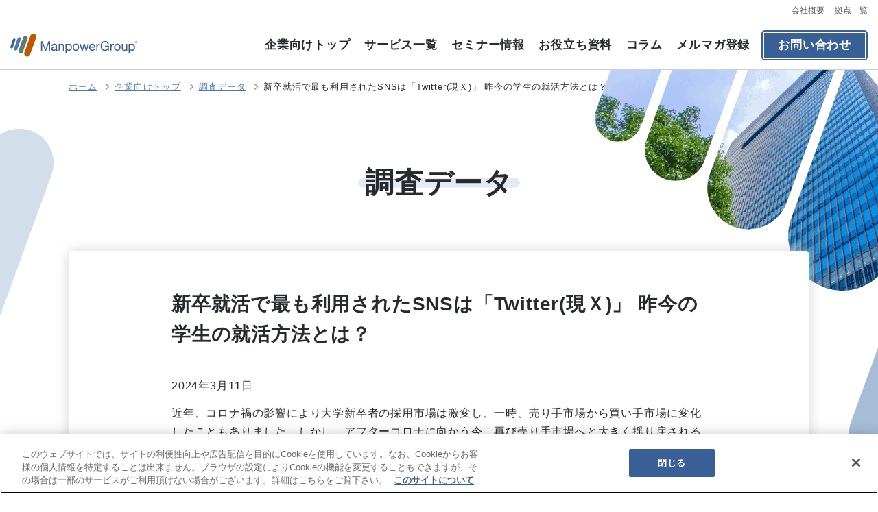

--- FILE ---
content_type: text/html
request_url: https://www.manpowergroup.jp/client/jinji/240311.html
body_size: 10194
content:
<!doctype html>
<html lang="ja">

<head prefix="og: http://ogp.me/ns# fb: http://ogp.me/ns/fb# website: http://ogp.me/ns/website#">
    <meta charset="utf-8">
    <meta http-equiv="x-ua-compatible" content="ie=edge">
    <meta name="viewport" content="width=device-width,initial-scale=1">
    <meta name="format-detection" content="telephone=no">
    <title>新卒就活で最も利用されたSNSは「Twitter(現Ｘ)」 昨今の学生の就活方法とは？ | 人材派遣・人材紹介のマンパワーグループ</title>
    <meta name="description" content="コロナ禍による各種行動制限を経て、現在の就活生はどのような手段で情報収集を行っているのでしょうか。社会人1〜3年目を対象に「新卒の就活で利用した情報源・サービス」について調査しました。">
    <link rel="canonical" href="https://www.manpowergroup.jp/client/jinji/240311.html" />
    <meta property="og:title" content="新卒就活で最も利用されたSNSは「Twitter(現Ｘ)」 昨今の学生の就活方法とは？ | 人材派遣・人材紹介のマンパワーグループ">
    <meta property="og:description" content="コロナ禍による各種行動制限を経て、現在の就活生はどのような手段で情報収集を行っているのでしょうか。社会人1〜3年目を対象に「新卒の就活で利用した情報源・サービス」について調査しました。">
    <meta property="og:url" content="https://www.manpowergroup.jp/client/jinji/240311.html">
    <meta property="og:image" content="https://www.manpowergroup.jp/client/jinji/images/240311_02.webp">
    <meta property="og:type" content="website">
    <meta property="og:site_name" content="人材派遣・人材紹介のマンパワーグループ">
    <meta name="twitter:card" content="summary">
    <meta name="twitter:title" content="新卒就活で最も利用されたSNSは「Twitter(現Ｘ)」 昨今の学生の就活方法とは？ | 人材派遣・人材紹介のマンパワーグループ" />
    <meta name="twitter:description" content="コロナ禍による各種行動制限を経て、現在の就活生はどのような手段で情報収集を行っているのでしょうか。社会人1〜3年目を対象に「新卒の就活で利用した情報源・サービス」について調査しました。">
    <meta name="twitter:image" content="https://www.manpowergroup.jp/client/jinji/images/240311_02.webp">
    <meta name="twitter:site" content="https://www.manpowergroup.jp">
    <link rel="icon" href="../../assets/images/favicon.ico">
    <link rel="apple-touch-icon" sizes="180x180" href="../../assets/images/apple-touch-icon-180x180.png">
    <meta http-equiv='x-dns-prefetch-control' content='on'>
    <link rel="preconnect" href="https://www.googletagmanager.com">
    <link rel="preconnect" href="https://www.google-analytics.com">
    <link rel="preconnect" href="https://fonts.googleapis.com">
    <link rel="preconnect" href="https://fonts.gstatic.com" crossorigin>
    <link rel="preconnect" href="https://ajax.googleapis.com">
	<link rel="stylesheet" type="text/css" href="../../assets/css/reset.css">
    <!--<link rel="stylesheet" type="text/css" href="../../assets/css/all.min.css" media="print" onload="this.media='all'">-->


    <link rel="stylesheet" type="text/css" href="../../assets/css/modaal.min.css" media="print" onload="this.media='all'">
    <link rel="stylesheet" type="text/css" href="../../assets/css/style-without-pages.css?date=20250708">
    <link rel="stylesheet" type="text/css" href="../../assets/css/new-style.css?date=20230117">
	<link rel="preconnect" href="https://js-na2.hsforms.net" crossorigin>
	<link rel="dns-prefetch" href="https://js-na2.hsforms.net">



    

    <link rel="stylesheet" type="text/css" href="../../assets/css/cms-style.css">

    <!-- Google Tag Manager -->
    <script>(function(w,d,s,l,i){w[l]=w[l]||[];w[l].push({'gtm.start':
    new Date().getTime(),event:'gtm.js'});var f=d.getElementsByTagName(s)[0],
    j=d.createElement(s),dl=l!='dataLayer'?'&l='+l:'';j.async=true;j.src=
    'https://www.googletagmanager.com/gtm.js?id='+i+dl;f.parentNode.insertBefore(j,f);
    })(window,document,'script','dataLayer','GTM-WG5FTSX');</script>
    <!-- End Google Tag Manager -->
</head>
<body>
    <!-- Google Tag Manager (noscript) -->
    <noscript><iframe src="https://www.googletagmanager.com/ns.html?id=GTM-WG5FTSX"
    height="0" width="0" style="display:none;visibility:hidden"></iframe></noscript>
    <!-- End Google Tag Manager (noscript) -->
    <div id="page-top" class="wrapper ">

        <header class="header header-client">
            <div class="header-top">
                <ul class="global-nav">
                    <li class="global-nav-item"><a href="../../company/">会社概要</a></li>
                    <li class="global-nav-item"><a href="../../company/branch/">拠点一覧</a></li>
                </ul>
            </div>
            <div class="header-bottom">
                <a class="header-logo" href="../../"><img src="../../assets/images/manpower-logo.svg" width="185" height="33" alt="ManpowerGroup"></a>
                <div class="bottom-right">
                    <div class="sp-menu-btn">
                        <span class="line"></span>
                        <span class="line"></span>
                        <span class="line"></span>
                    </div>
                    <div class="nav-list-wrap">
                        <ul class="global-nav">
                            <li class="global-nav-item"><a href="../../company/">会社概要</a></li>
                            <li class="global-nav-item"><a href="../../company/branch/">拠点一覧</a></li>
                        </ul>
                        <dl class="nav-list">
                            <div class="nav-item">
                                <dt class="nav-link"><a href="../">企業向けトップ</a></dt>
                                <dd class="subnav">
                                    <!-- <div class="subnav-in box">
                                        <ul class="subnav-list">
                                            <li class="subnav-item"><a href="">サービス一覧</a></li>
                                            <li class="subnav-item"><a href="">セミナー情報</a></li>
                                            <li class="subnav-item"><a href="">お役立ち資料</a></li>
                                            <li class="subnav-item"><a href="">メルマガ登録</a></li>
                                            <li class="subnav-item"><a href="">コラム</a></li>
                                        </ul>
                                    </div> -->
                                </dd>
                            </div>
                            <div class="nav-item">
                                <dt class="nav-link"><a href="../serve/">サービス一覧</a></dt>
                                <dd class="subnav width-large">
                                    <div class="subnav-in box">
                                        <div class="subnav-in-wrap">
                                            <p class="subnav-title">人材派遣・人材紹介</p>
                                            <ul class="subnav-list">
                                                <li class="subnav-item"><a href="../serve/temporary/">人材派遣</a></li>
                                                <li class="subnav-item"><a href="../serve/permanent/">人材紹介</a></li>
                                                <li class="subnav-item"><a href="../serve/ttp/">紹介予定派遣</a></li>
                                                <li class="subnav-item"><a href="../serve/support/">障がい者雇用支援</a></li>
                                            </ul>
                                        </div>
                                        <div class="subnav-in-wrap">
                                            <p class="subnav-title">業務委託・アウトソーシング</p>
                                            <ul class="subnav-list">
                                                <li class="subnav-item"><a href="../serve/outsourcing/">業務委託・BPO</a></li>
                                                <li class="subnav-item"><a href="../rpo/">採用代行・RPO</a></li>
                                                <li class="subnav-item"><a href="../serve/tapfin/">派遣管理デスク・MSP</a></li>
                                            </ul>
                                        </div>
                                        <div class="subnav-in-wrap">
                                            <p class="subnav-title">ITソリューション</p>
                                            <ul class="subnav-list">
                                                <li class="subnav-item"><a href="../serve/it-engineer-temporary/">ITエンジニア派遣</a></li>
                                                <li class="subnav-item"><a href="../serve/it-outsourcing/">ITソリューション</a></li>
                                            </ul>
                                        </div>
                                        <div class="subnav-in-wrap">
                                            <p class="subnav-title">人事コンサルティング</p>
                                            <ul class="subnav-list">
                                                <li class="subnav-item"><a href="../serve/hr-consulting/">人材育成・組織開発</a></li>
                                                <li class="subnav-item"><a href="../serve/re-employ-assistance/">再就職支援</a></li>
                                            </ul>
                                        </div>
                                    </div>
                                </dd>
                            </div>
                            <div class="nav-item">
                                <dt class="nav-link"><a href="../seminar/">セミナー情報</a></dt>
                                <dd class="subnav">
                                </dd>
                            </div>
                            <div class="nav-item">
                                <dt class="nav-link"><a href="../download/">お役立ち資料</a></dt>
                                <dd class="subnav">
                                </dd>
                            </div>
                            <div class="nav-item">
                                <dt class="nav-link"><a href="../manpowerclip/">コラム</a></dt>
                                <dd class="subnav">
                                    <div class="subnav-in box">
                                        <ul class="subnav-list">
                                            <li class="subnav-item"><a href="../manpowerclip/employ/">採用</a></li>
                                            <li class="subnav-item"><a href="../manpowerclip/temporary/">人材派遣</a></li>
                                            <li class="subnav-item"><a href="../manpowerclip/hrtraining/">教育・研修</a></li>
                                            <li class="subnav-item"><a href="../manpowerclip/hrconsulting/">人事制度</a></li>
                                        </ul>
                                    </div>
                                </dd>
                            </div>
                            <div class="nav-item">
                                <dt class="nav-link"><a href="https://info.manpowergroup.jp/client/form/all/email_newsletter" target="_blank">メルマガ登録</a></dt>
                                <dd class="subnav">
                                </dd>
                            </div>
                        </dl>
                    </div>
                    <a href="../order/" target="_blank" class="contact-btn"><span class="contact-btn-text">お問い合わせ</span></a>
                </div>
            </div>
        </header>        <!-- <div id="luxy"> -->


        <div class="container page-client_jinji">
            <div class="manpower">
                <div class="second-hero">
                    <div class="hero-feature">
                        <div class="hero-feature-item">
                            <div class="feature-item-in"></div>
                        </div>
                        <div class="hero-feature-item">
                            <div class="feature-item-in"></div>
                        </div>
                        <div class="hero-feature-item">
                            <div class="feature-item-in"></div>
                        </div>
                        <div class="hero-feature-item">
                            <div class="feature-item-in"></div>
                        </div>
                        <div class="hero-feature-item">
                            <div class="feature-item-in"></div>
                        </div>
                    </div>
                    <div class="hero-img">
                        <img class="" src="../../assets/images/client/mv.png" alt="企業サービス">
                    </div>
                    <div class="inner">
                        <ul class="bread-crumb">
                            <li class="bread-crumb-item"><a href="../../">ホーム</a></li>
                            <li class="bread-crumb-item"><a href="../">企業向けトップ</a></li>
                            <li class="bread-crumb-item"><a href="./">調査データ</a></li>
                            <li class="bread-crumb-item">新卒就活で最も利用されたSNSは「Twitter(現Ｘ)」 昨今の学生の就活方法とは？</li>
                        </ul>
                        <div class="second-hero-inner">
                            <p class="page-title page-title--second"><span class="title-in">調査</span><span class="title-in">データ</span></p>
                        </div>

                    </div>
                </div>
                <div class="inner">
                    <div class="manpower-jinjidetail">
                    
                    <h1 class="headLine01 articleTitle">新卒就活で最も利用されたSNSは「Twitter(現Ｘ)」 昨今の学生の就活方法とは？</h1>
                <div class="jinjiPageWrap entryArea">
                <div class="narrow-contents">
                   <p class="time">2024年3月11日</p>
                   <p>近年、コロナ禍の影響により大学新卒者の採用市場は激変し、一時、売り手市場から買い手市場に変化したこともありました。しかし、アフターコロナに向かう今、再び売り手市場へと大きく揺り戻されることが予想されています。</p>
<p>リクルートワークス研究所の調査によれば、<span>2024</span>年卒の大卒求人倍率は<span>1.71</span>倍。<span>2023</span>年卒の<span>1.58</span>倍から<span>0.13</span>ポイント上昇し、すでにコロナ禍前の水準に戻っている状況です。</p>
<p>コロナ禍による各種行動制限を経て、現在の就活生はどのような手段で情報収集を行っているのでしょうか。マンパワーグループでは、社会人<span>1</span>〜<span>3</span>年目の男女<span>400</span>名を対象に、「新卒の就活で利用した情報源・サービス」について調査しました。</p>
<div style="border: 2px solid #4C79AF; padding: 16px; border-radius: 8px; margin: 20px 0;">
<p>マンパワーグループの採用代行・採用コンサルティングサービスは、新卒採用における実績も豊富にございます。まずは、お気軽にご相談ください。</p>
<p><a title="マンパワーグループの採用代行・採用コンサルティングサービス" href="https://www.manpowergroup.jp/client/serve/employ/"><strong>▶　採用代行・採用コンサルティングサービスの詳細</strong></a></p>
<p><a title="法人向け　オーダー・お問い合わせ" href="https://www.manpowergroup.jp/client/order/"><strong>▶　WEBフォームでお問い合わせ</strong></a></p>
</div>
                   <dl class="summaryDataList">

                   <dt>調査時期</dt>
                   <dd> 2023年7月</dd>


                   <dt>有効回答</dt>
                   <dd> 22歳～29歳の社会人3年目までの男女 400名</dd>


                   </dl>
                
                   <div class="summaryBox">
                       <h3 class="summaryTitle">目次</h3>
                       <div class="summaryBox_inner">
                       </div>
                   </div>
                
                   <div style="border-left: 5px solid #386097; padding-left: 16px; margin: 20px 0;">
<p><strong>関連調査データ</strong></p>
<ul>
<ul>
<li><a href="https://www.manpowergroup.jp/client/jinji/230904.html" title="就活生の約半数が内定承諾後の就職活動を継続。内定承諾後も就活を継続したリアルな理由とは？

">就活生の約半数が内定承諾後の就職活動を継続。内定承諾後も就活を継続したリアルな理由とは？</a></li>
<li><a href="https://www.manpowergroup.jp/client/jinji/231011.html" title="就活時にどう考えていた？「企業の新卒採用早期化」のメリット・デメリットや、企業に応募する際に“給与以外”で重視した点

">就活時にどう考えていた？「企業の新卒採用早期化」のメリット・デメリットや、企業に応募する際に“給与以外”で重視した点</a></li>
<li><a href="https://www.manpowergroup.jp/client/jinji/231130.html" title="新卒社員が転職する理由や転職後に後悔したことは？実際に転職した若手のリアルな声を紹介

">新卒社員が転職する理由や転職後に後悔したことは？実際に転職した若手のリアルな声を紹介</a></li>
<li><a href="https://www.manpowergroup.jp/client/jinji/240115.html" title="新卒の就活では、オンラインと対面、どちらが良い？「最終面接」は約7割が対面派

">新卒の就活では、オンラインと対面、どちらが良い？「最終面接」は約7割が対面派</a></li>
<li><a href="https://www.manpowergroup.jp/client/jinji/240214.html" title="就活ハラスメントを受けた人は3割強！学生がハラスメントと感じる行為やその対処方法とは

">就活ハラスメントを受けた人は3割強！学生がハラスメントと感じる行為やその対処方法とは</a></li>
</ul>

</div>
<h2>就活支援サイト以外で利用したものは「企業ホームページ」がトップ</h2>
<p><img loading="lazy"  alt="「就活支援サイト」以外で、新卒時の就職活動に利用したものをすべてお答えください。" src="images/240311_01.webp" width="660" height="755" class="mt-image-center" style="text-align: center; display: block; margin: 0 auto 20px;" /></p>
<p>社会人1〜3年目の男女400名を対象に、リクナビ、マイナビなどの<strong>就職支援サイト以外で、新卒時の就職活動に利用したものを聞いたところ、全体では「企業のホームページ」（63.5%）が最も多く、全体の6割超</strong>を占めていました。</p>
<p>次いで、「口コミサイト」（33.5%）、「SNS」（23.8%）が続きます。以降の「人材紹介」（17.5％）、「スカウトサービス」（14.8％）はいずれも1割台と、新卒採用において人材サービスの活用はまだ広く普及していない様子もうかがえます。</p>
<p>男女別にみると、回答率の順位は全体と変わりませんが、「企業のホームページ」は女性（12.0％）よりも男性（17.5％）の回答率がやや高いことがわかりました。</p>
<h2>就活で利用したSNSのトップは「Twitter(現Ｘ) 」</h2>
<p><img loading="lazy"  alt="新卒時の就職活動で利用したSNSをすべてお答えください。" src="images/240311_02.webp" width="660" height="662" class="mt-image-center" style="text-align: center; display: block; margin: 0 auto 20px;" /></p>
<p>新卒時の<strong>就職活動で利用したSNSについては、「Twitter(現Ｘ)」（72.6％）がトップで全体の7割超が利用</strong>していたことがわかりました。</p>
<p>次いで「Instagram」（61.1％）、「LINE」（51.6％）が上位を占めました。トップ3のSNSはいずれも過半数を上回る高い回答率である一方、4位の「Facebook」(24 .6％)は2割程度という結果になりました。</p>
<p>男女別にみると、「Instagram」は女性（65.2％）、「Facebook」は男性（28.6%）の割合のほうが高いことがわかりました。また、「TikTok」の割合は高くありませんが、男性より女性のほうが利用している傾向にあります。</p>
<h2>就活SNSトップ3の利用方法は、いずれも「企業の情報収集」が最多</h2>
<p><img loading="lazy"  alt="新卒時の就職活動で利用されていたSNSの利用方法" src="images/240311_03.webp" width="660" height="1987" class="mt-image-center" style="text-align: center; display: block; margin: 0 auto 20px;" /></p>
<p>新卒時の就職活動で利用していたSNS について、それぞれの利用方法を聞いたところ、利用率1位の<strong>「Twitter(現Ｘ)」は、「企業の情報収集」（62.3%）</strong>が最も高く6割超、次いで「面接対策」(26.1％)と「就活生同士のつながり」(26.1％)が同率で続きます。</p>
<p>利用率2位の<strong>「Instagram」についても、「企業の情報収集」（48.3%）が約半数</strong>と最も高く、以降は「面接対策」（39.7%）、「OB/OGとのつながり」（24.1%）が続きます。</p>
<p>さらに利用率3位の「LINE」についても同様に「企業の情報収集」（40.8%）が最も高く、以降は「就活生同士のつながり」（38.8%）、「OB/OGとのつながり」（22.4%）の順になっています。</p>
<p>トップ3のSNSにおいては、いずれも「企業の情報収集」を目的に利用することが最も多かったことがわかりました。また、サービス特性やユーザー層に応じて、利用方法を使い分けている様子もうかがえます。</p>
<p>その他、利用率4位の<strong>「Facebook」については、「OB/OGとのつながり」（52.2%）と「面接対策」（52.2%）が同率で5割超</strong>、次いで「スカウト」（34.8%）が3割超となっていました。</p>
<h2>就活世代はデジタルネイティブとなり、企業もSNSを活用していくことが重要</h2>
<p>今回の調査によって、入社1〜3年目までの男女が、就活支援サイト（ナビサイト）以外で新卒時の就職活動で利用したものについては、「企業のホームページ」が6割超で最も多く、2位以降「口コミサイト」「SNS」が続き、トップ3を占めました。</p>
<p>また、就職活動で利用したSNSについては、全体の7割超が「Twitter(現Ｘ)」を利用しており、「Instagram」「LINE」も過半数を上回る利用率となりました。これらのSNSの利用方法については、いずれも「企業の情報収集」への利用が最多となり、「OB/OGとのつながり」に活用するケースも少なくはないようです。</p>
<p>デジタルネイティブが就活世代となった今の時代は、企業側も採用活動にSNSを活用することが重要であると言えるでしょう。</p>
<p>一方、全体の2割弱が利用していた「人材紹介」「スカウトサービス」は、キャリア形成に対する関心の高い学生にアプローチする手段として有効かもしれません。</p>
<p>SNSでの発信をはじめ、自社の魅力をどうアピールすればいいのかわからない場合は、採用代行などの人材サービスを活用するのも一つの方法です。</p>
<div class="hintFooterBorderBox">
<p>当サイト上のすべての著作物（画像・文章・デザイン・レイアウト・商標等）について、事前にマンパワーグループの許可を得ることなく複製・改ざん・再配布することはできません。</p>
<p>本調査データの利用・引用に関しては、下記のWEBフォームよりお問い合わせください。また、本調査データを利用・引用の際は、当該ページのURLとともに、出典の記載をお願いいたします。</p>
<p>また、アンケートの結果は調査時点に基づいたものであることにご留意ください。</p>
<p><span style="font-size: large;"><a href="https://www.manpowergroup.jp/client/order/" title="法人向け　オーダー・お問い合わせ"><strong>▶　WEBフォームでお問い合わせ</strong></a></span></p>
</div>
                   </div>               

                    <div class="related-download">
                        <h2 class="articleHead"><a id="h2-5"></a><span>関連ダウンロード資料・コラム</span></h2>
                        <p><a title="マンパワーグループの採用代行・RPOサービス" href="https://www.manpowergroup.jp/client/serve/employ/">マンパワーグループの採用代行・RPOサービス</a>は、採用計画の立案から各種業務の実行まで幅広く対応しており、クライアント企業の採用の課題に合わせたサービス内容のカスタマイズが可能です。採用ブランディングや選考コンテンツ・施策に関するコンサルティングも実施いたします。まずはご相談ください。</p>

<p><span style="font-size: large;"><a title="法人向け　オーダー・お問い合わせ" href="https://www.manpowergroup.jp/client/order/"><strong>▶　WEBフォームでお問い合わせ</strong></a></span></p>

<p>なお、人材に関する専門メディア「<a title="人材に関する専門メディア「Manpower Clip」" href="../manpowerclip/">Manpower Clip</a>」では、人材に関わる企業担当者様向けの様々な情報を発信しています。若手人材の採用について解説しているコラムをはじめ、HR用語の解説や採用・人材管理に役立つ実践ノウハウなどをご紹介しておりますのでぜひご覧ください。</p>
                        <div class="comSliderBox">

                            <div class="slider k-column"><a href="../manpowerclip/employ/socialrecruiting.html"><span class="img"><img src="../manpowerclip/images/socialrecruiting.webp" alt="新卒採用で利用できるSNS採用（ソーシャルリクルーティング）とは？SNSの種類や活用方法、事例を紹介"></span>新卒採用で利用できるSNS採用（ソーシャルリクルーティング）とは？SNSの種類や活用方法、事例を紹介</a></div>

                            <div class="slider k-column"><a href="../manpowerclip/employ/genZjobseekers.html"><span class="img"><img src="../images/genZjobseekers.png" alt="Z世代の採用対策|新卒・若手の価値観、就活で重視することとは"></span>Z世代の採用対策|新卒・若手の価値観、就活で重視することとは</a></div>


                            <div class="slider"><a href="https://info.manpowergroup.jp/client/download/rpo/service/newgrad" target="_blank"><span class="img"><img src="../images/newgrad-serve.webp" alt="新卒採用コンサルティング・事務代行サービス案内"></span>新卒採用コンサルティング・事務代行サービス案内</a></div>


                        </div>

                        <div class="btn-container-bottom text-center">
                            <a href="../download/" class="btn text-left">資料ダウンロード一覧</a>
                        </div>

                    </div>

                </div>
                <!-- / jinjiPageWrap -->
                        <div class="related-link-content">
                            <ul class="related-link-list">
                                <li class="related-link-item"><a href="../" class="related-link">マンパワーグループの企業向けサービストップ</a></li>
                                <li class="related-link-item"><a href="../seminar/" class="related-link">マンパワーグループの開催セミナー 一覧</a></li>
                            </ul>
                        </div>
                    </div>
                    <!-- /.manpower-jinjidetail  -->
                    <div class="back-btn-container">
                        <div class="sns-share">
                            <p class="sns-share-title">SNSでシェアする</p>
                            <ul class="sns-list">
                                <li><a class="link-share" href="https://twitter.com/share?url=https%3A%2F%2Fwww.manpowergroup.jp%2Fclient%2Fjinji%2F240311.html&text=新卒就活で最も利用されたSNSは「Twitter(現Ｘ)」 昨今の学生の就活方法とは？"><img src="../../assets/images/sns-twitter.svg" alt="ツイートする"></a></li>
                                <li><a class="link-share" href="http://www.facebook.com/share.php?u=https%3A%2F%2Fwww.manpowergroup.jp%2Fclient%2Fjinji%2F240311.html"><img src="../../assets/images/sns-facebook.svg" alt="facebookでシェアする"></a></li>
                                <li><a class="link-share" href="https://social-plugins.line.me/lineit/share?url=https%3A%2F%2Fwww.manpowergroup.jp%2Fclient%2Fjinji%2F240311.html"><img src="../../assets/images/sns-line.svg" alt="LINEで送る"></a></li>
                                <li><a class="link-share" href="https://www.linkedin.com/sharing/share-offsite/?url=https%3A%2F%2Fwww.manpowergroup.jp%2Fclient%2Fjinji%2F240311.html"><img src="../../assets/images/sns-linkedin.svg" alt="LinkedInでシェア"></a></li>
                                <li><a class="link-share" href="http://b.hatena.ne.jp/add?mode=confirm&url=https%3A%2F%2Fwww.manpowergroup.jp%2Fclient%2Fjinji%2F240311.html"><img src="../../assets/images/sns-hatena.svg" alt="はてなブックマーク"></a></li>
                            </ul>
                        </div>
                        <div class="back-btn-container-content">
                            <a href="240214.html" class="btn btn-prev">前へ</a>
                            <a href="./" class="btn btn-center">一覧に戻る</a>
                            <a href="20240408.html" class="btn btn-next">次へ</a>
                        </div>
                    </div>

                    <div class="manpower-news--second drop-shadow mt-l">
                        <h2 class="c-ttl__03">
                            <span>注目記事</span>
                        </h2>
                        <ul class="news-list">

    
                            <li class="news-list__item">
                                <a href="251014.html">
                                    <span class="news-list__date">2025年10月14日</span>
                                    <span class="news-list__ttl">転職経験者の約7割が「2回以上」の転職を経験。勤務先を退職した具体的な理由とは？</span>
                                </a>
                            </li>
    
                            <li class="news-list__item">
                                <a href="20200128.html">
                                    <span class="news-list__date">2020年1月28日</span>
                                    <span class="news-list__ttl">中間管理職の約8割が「部下を信頼している」。信頼できる部下と、できない部下の違いとは？</span>
                                </a>
                            </li>
    
                            <li class="news-list__item">
                                <a href="230516.html">
                                    <span class="news-list__date">2023年5月15日</span>
                                    <span class="news-list__ttl">55歳以上の社員における最大の課題は「モチベーション低下」人事担当者に聞いた課題と対策とは</span>
                                </a>
                            </li>
    
                            <li class="news-list__item">
                                <a href="240911.html">
                                    <span class="news-list__date">2024年9月11日</span>
                                    <span class="news-list__ttl">内定までのリードタイムが原因で、応募者に辞退された割合は８割超　人事担当者に聞いた「選考が長引く理由」とは？</span>
                                </a>
                            </li>
    
                            <li class="news-list__item">
                                <a href="240115.html">
                                    <span class="news-list__date">2024年1月15日</span>
                                    <span class="news-list__ttl">新卒の就活では、オンラインと対面、どちらが良い？「最終面接」は約7割が対面派</span>
                                </a>
                            </li>
    
                    
                        </ul>
                    </div>
                </div>
                <!-- /.inner  -->
            </div>
        </div>

        <div class="footer-area">
            <div class="footer-cta">
                <div class="cta-contents cta-client">
                    <p class="cta-client-lead">毎年6万件の求人に最適な人材をご紹介</p>
                    <p class="cta-client-middle-lead">実績とノウハウでご要望にお応えします</p>
                    <p class="cta-client-text">ご気軽に相談お問い合わせください。</p>
                    <a href="../order/" target="_blank" class="cta-btn"><span class="text-em">法人の方</span><br>お問い合わせはこちらから</a>
                </div>
            </div>
            <div class="bread-crumb-sp-container">
                <div class="inner">
                    <ul class="bread-crumb bread-crumb-sp">
                        <li class="bread-crumb-item"><a href="../../">ホーム</a></li>
                        <li class="bread-crumb-item"><a href="../">企業向けトップ</a></li>
                        <li class="bread-crumb-item"><a href="./">調査データ</a></li>
                        <li class="bread-crumb-item">新卒就活で最も利用されたSNSは「Twitter(現Ｘ)」 昨今の学生の就活方法とは？</li>
                    </ul>
                </div>
            </div>
<footer class="footer">
                <div class="footer-nav-block">
                    <div class="inner">
                        <div class="footer-nav">
                            <dl class="footer-nav-wrap">
                                <div class="footer-nav-item">
                                    <dt class="footer-nav-first-text has-second"><a href="../">企業サービス</a></dt>
                                    <dd class="footer-nav-second">
                                        <dl class="footer-nav-second-wrap">
                                            <div class="footer-nav-second-item">
                                                <dt class="footer-nav-second-text"><a href="../serve/" class="normal-text">サービス一覧</a></dt>
                                                <dd class="footer-nav-third">
                                                    <dl class="footer-nav-third-list">
                                                        <div class="footer-nav-third-item">
                                                            <dt class="footer-nav-third-text">
                                                                <p class="normal-text">人材派遣・人材紹介</p>
                                                            </dt>
                                                            <dd class="footer-nav-fourth">
                                                                <ul class="footer-nav-fourth-list">
                                                                    <li class="footer-nav-fourth-item"><a href="../serve/temporary/" class="normal-text">人材派遣</a></li>
                                                                    <li class="footer-nav-fourth-item"><a href="../serve/permanent/" class="normal-text">人材紹介</a></li>
                                                                    <li class="footer-nav-fourth-item"><a href="../serve/ttp/" class="normal-text">紹介予定派遣</a></li>
                                                                    <li class="footer-nav-fourth-item"><a href="../serve/support/" class="normal-text">障がい者雇用支援</a></li>
                                                                </ul>
                                                            </dd>
                                                        </div>
                                                        <div class="footer-nav-third-item">
                                                            <dt class="footer-nav-third-text">
                                                                <p class="normal-text">業務委託・アウトソーシング</p>
                                                            </dt>
                                                            <dd class="footer-nav-fourth">
                                                                <ul class="footer-nav-fourth-list">
                                                                    <li class="footer-nav-fourth-item"><a href="../serve/outsourcing/" class="normal-text">業務委託・BPO</a></li>
                                                                    <li class="footer-nav-fourth-item"><a href="../rpo/" class="normal-text">採用代行・RPO</a></li>
                                                                    <li class="footer-nav-fourth-item"><a href="../serve/tapfin/" class="normal-text">派遣管理デスク・MSP</a></li>
                                                                </ul>
                                                            </dd>
                                                        </div>
                                                        <div class="footer-nav-third-item">
                                                            <dt class="footer-nav-third-text">
                                                                <p class="normal-text">ITソリューション</p>
                                                            </dt>
                                                            <dd class="footer-nav-fourth">
                                                                <ul class="footer-nav-fourth-list">
                                                                    <li class="footer-nav-fourth-item"><a href="../serve/it-engineer-temporary/" class="normal-text">ITエンジニア派遣</a></li>
                                                                    <li class="footer-nav-fourth-item"><a href="../serve/it-outsourcing/" class="normal-text">ITソリューション</a></li>
                                                                </ul>
                                                            </dd>
                                                        </div>
                                                        <div class="footer-nav-third-item">
                                                            <dt class="footer-nav-third-text">
                                                                <p class="normal-text">人事コンサルティング</p>
                                                            </dt>
                                                            <dd class="footer-nav-fourth">
                                                                <ul class="footer-nav-fourth-list">
                                                                    <li class="footer-nav-fourth-item"><a href="../serve/hr-consulting/" class="normal-text">人材育成・組織開発</a></li>
                                                                    <li class="footer-nav-fourth-item"><a href="../serve/re-employ-assistance/" class="normal-text">再就職支援</a></li>
                                                                </ul>
                                                            </dd>
                                                        </div>
                                                    </dl>
                                                </dd>
                                            </div>
                                            <div class="footer-nav-second-item">
                                                <dt class="footer-nav-second-text"><a href="../seminar/" class="normal-text">セミナー情報</a></dt>
                                                <dd class="footer-nav-third"></dd>
                                            </div>
                                            <div class="footer-nav-second-item">
                                                <dt class="footer-nav-second-text"><a href="../download/" class="normal-text">お役立ち資料</a></dt>
                                                <dd class="footer-nav-third"></dd>
                                            </div>
                                            <div class="footer-nav-second-item">
                                                <dt class="footer-nav-second-text"><a href="https://info.manpowergroup.jp/client/form/all/email_newsletter" target="_blank" class="target-blank normal-text">メルマガ登録</a></dt>
                                                <dd class="footer-nav-third"></dd>
                                            </div>
                                            <div class="footer-nav-second-item">
                                                <dt class="footer-nav-second-text"><a href="../manpowerclip/" class="normal-text">コラム</a></dt>
                                                <dd class="footer-nav-third">
                                                    <ul class="footer-nav-third-list">
                                                        <li class="footer-nav-third-item"><a href="../manpowerclip/employ/" class="normal-text">採用</a></li>
                                                        <li class="footer-nav-third-item"><a href="../manpowerclip/temporary/" class="normal-text">人材派遣</a></li>
                                                        <li class="footer-nav-third-item"><a href="../manpowerclip/hrtraining/" class="normal-text">教育・研修</a></li>
                                                        <li class="footer-nav-third-item"><a href="../manpowerclip/hrconsulting/" class="normal-text">人事制度</a></li>
                                                    </ul>
                                                </dd>
                                                <dt class="footer-nav-second-text"><a href="./" class="normal-text">調査データ</a></dt>
                                            </div>
                                            <div class="footer-nav-second-item">
                                                <dt class="footer-nav-second-text"><a href="../order/" target="_blank" class="normal-text">法人向けお問い合わせ</a></dt>
                                                <dd class="footer-nav-third"></dd>
                                            </div>
                                        </dl>
                                    </dd>
                                </div>
                            </dl>
                            <dl class="footer-nav-wrap">
                                <div class="footer-nav-item">
                                    <dt class="footer-nav-first-text has-second"><a href="../../staff/">仕事を探す</a></dt>
                                    <dd class="footer-nav-second">
                                        <dl class="footer-nav-second-wrap">
                                            <div class="footer-nav-second-item">
                                                <dt class="footer-nav-second-text mb0">派遣・紹介予定派遣の求人</dt>
                                                <dd class="footer-nav-third">
                                                    <ul class="footer-nav-third-list">
                                                        <li class="footer-nav-third-item w100"><a href="https://www.manpowerjobnet.com/" target="_blank" class="normal-text target-blank">JOBNET</a></li>
                                                    </ul>
                                                </dd>
                                            </div>
                                            <div class="footer-nav-second-item">
                                                <dt class="footer-nav-second-text mb0">正社員の転職のサポート</dt>
                                                <dd class="footer-nav-third">
                                                    <ul class="footer-nav-third-list">
                                                        <li class="footer-nav-third-item w100"><a href="https://manpowercareecre.jp/" target="_blank" class="target-blank">CAREECRE（キャリクル）</a></li>
                                                    </ul>
                                                </dd>
                                            </div>
                                            <div class="footer-nav-second-item">
                                                <dt class="footer-nav-second-text"><a href="../../staff/beginner/" target="" class="">初めての方</a></dt>
                                                <dd class="footer-nav-third"></dd>
                                            </div>
                                            <div class="footer-nav-second-item">
                                                <dt class="footer-nav-second-text"><a href="../../staff/column/" class="">転職成功のポイント</a></dt>
                                                <dd class="footer-nav-third"></dd>
                                            </div>
                                        </dl>
                                    </dd>
                                </div>
                                <div class="footer-nav-item">
                                    <dt class="footer-nav-first-text has-second">ブランドサイト</dt>
                                    <dd class="footer-nav-second">
                                        <dl class="footer-nav-second-wrap">
                                            <div class="footer-nav-second-item">
                                                <dt class="footer-nav-second-text mb0">ITプロフェッショナル人材・ソリューション</dt>
                                                <dd class="footer-nav-third">
                                                    <ul class="footer-nav-third-list">
                                                        <li class="footer-nav-third-item w100"><a href="https://www.experis.jp/" target="_blank" class="target-blank">Experis(エクスぺリス)</a></li>
                                                    </ul>
                                                </dd>
                                            </div>
                                            <div class="footer-nav-second-item">
                                                <dt class="footer-nav-second-text mb0">再就職支援・人事コンサルティング</dt>
                                                <dd class="footer-nav-third">
                                                    <ul class="footer-nav-third-list">
                                                        <li class="footer-nav-third-item w100"><a href="https://mpg.rightmanagement.jp/" target="_blank" class="target-blank">Right Management（ライトマネジメント）</a></li>
                                                    </ul>
                                                </dd>
                                            </div>
                                        </dl>
                                    </dd>
                                </div>
                            </dl>
                            <dl class="footer-nav-wrap">
                                <div class="footer-nav-item">
                                    <dt class="footer-nav-first-text has-second"><a href="../../company/top.html">マンパワーグループとは</a></dt>
                                    <dd class="footer-nav-second">
                                        <dl class="footer-nav-second-wrap">
                                            <div class="footer-nav-second-item">
                                                <dt class="footer-nav-second-text"><a href="../../company/" class="normal-text">会社概要</a></dt>
                                                <dd class="footer-nav-third"></dd>
                                            </div>
                                            <div class="footer-nav-second-item">
                                                <dt class="footer-nav-second-text"><a href="../../company/philosophy/" class="normal-text">企業理念</a></dt>
                                                <dd class="footer-nav-third"></dd>
                                            </div>
                                            <div class="footer-nav-second-item">
                                                <dt class="footer-nav-second-text"><a href="../../company/message/" class="normal-text">ご挨拶</a></dt>
                                                <dd class="footer-nav-third"></dd>
                                            </div>
                                            <div class="footer-nav-second-item">
                                                <dt class="footer-nav-second-text"><a href="../../company/synergy/" class="normal-text">ブランド展開</a></dt>
                                                <dd class="footer-nav-third"></dd>
                                            </div>
                                            <div class="footer-nav-second-item">
                                                <dt class="footer-nav-second-text"><a href="../../company/guide/" class="normal-text">関係会社</a></dt>
                                                <dd class="footer-nav-third">
                                                    <ul class="footer-nav-third-list">
                                                        <li class="footer-nav-third-item"><a href="https://www.manpowergroupplus.jp/" target="_blank" class="target-blank normal-text">マンパワーグループ プラス株式会社</a></li>
                                                        <li class="footer-nav-third-item"><a href="https://www.prohunt.co.jp/" target="_blank" class="target-blank normal-text">プロハント株式会社</a></li>
                                                        <li class="footer-nav-third-item"><a href="https://experis-executive.jp/top_jp" target="_blank" class="target-blank normal-text">エクスぺリス・エグゼクティブ株式会社</a></li>
                                                        <li class="footer-nav-third-item"><a href="https://www.mpg-construction.jp/" target="_blank" class="target-blank normal-text">マンパワーグループコンストラクション株式会社</a></li>
                                                    </ul>
                                                </dd>
                                            </div>
                                            <div class="footer-nav-second-item">
                                                <dt class="footer-nav-second-text"><a href="../../company/branch/" class="normal-text">拠点一覧</a></dt>
                                                <dd class="footer-nav-third"></dd>
                                            </div>
                                            <div class="footer-nav-second-item">
                                                <dt class="footer-nav-second-text"><a href="../../company/history.html" class="normal-text">沿革</a></dt>
                                                <dd class="footer-nav-third"></dd>
                                            </div>
                                        </dl>
                                    </dd>
                                </div>
                                <div class="footer-nav-item">
                                    <dt class="footer-nav-first-text has-second">マンパワーグループの取り組み</dt>
                                    <dd class="footer-nav-second">
                                        <dl class="footer-nav-second-wrap">
                                            <div class="footer-nav-second-item">
                                                <dt class="footer-nav-second-text"><a href="../../company/voice/" class="normal-text">働く人の声をカタチに</a></dt>
                                                <dd class="footer-nav-third"></dd>
                                            </div>
                                            <div class="footer-nav-second-item">
                                                <dt class="footer-nav-second-text"><a href="../../company/sustainability/" class="normal-text">サステナビリティ</a></dt>
                                                <dd class="footer-nav-third"></dd>
                                            </div>
                                            <div class="footer-nav-second-item">
                                                <dt class="footer-nav-second-text"><a href="../../company/compliance.html" class="normal-text">コンプライアンス</a></dt>
                                                <dd class="footer-nav-third"></dd>
                                            </div>
                                            <div class="footer-nav-second-item">
                                                <dt class="footer-nav-second-text"><a href="../../company/press/" class="normal-text">ニュースリリース</a></dt>
                                                <dd class="footer-nav-third"></dd>
                                            </div>
                                            <div class="footer-nav-second-item">
                                                <dt class="footer-nav-second-text"><a href="../../company/r_center/" class="normal-text">リサーチセンター</a></dt>
                                                <dd class="footer-nav-third">
                                                    <ul class="footer-nav-third-list">
                                                        <li class="footer-nav-third-item"><a href="../../company/r_center/e_survey/" class="normal-text">マンパワーグループ雇用予測調査</a></li>
                                                        <li class="footer-nav-third-item"><a href="../../company/r_center/w_paper/" class="normal-text">マンパワーグループ労働白書</a></li>
                                                    </ul>
                                                </dd>
                                            </div>
                                            <div class="footer-nav-second-item">
                                                <dt class="footer-nav-second-text"><a href="../../company/disclosure/" class="normal-text">情報公開</a></dt>
                                                <dd class="footer-nav-third">
                                                </dd>
                                            </div>
                                        </dl>
                                    </dd>
                                </div>
                            </dl>
                            <dl class="footer-nav-wrap footer-nav-wrap-small">
                                <div class="footer-nav-item">
                                    <dt class="footer-nav-first-text has-second"><a href="../../recruit/" target="_blank" class="target-blank">採用情報</a></dt>
                                    <dd class="footer-nav-second">
                                        <ul class="footer-nav-second-list">
                                            <li class="footer-nav-second-item">
                                                <p class="footer-nav-second-text"><a href="../../recruit/new/" target="_blank" class="target-blank normal-text">新卒採用</a></p>
                                            </li>
                                            <li class="footer-nav-second-item">
                                                <p class="footer-nav-second-text"><a href="../../recruit/career/" target="_blank" class="target-blank normal-text">キャリア採用</a></p>
                                            </li>
                                            <li class="footer-nav-second-item">
                                                <p class="footer-nav-second-text"><a href="https://www.manpowergroupplus.jp/recruit/" target="_blank" class="target-blank normal-text">障がい者採用(特例子会社)</a></p>
                                            </li>
                                        </ul>
                                    </dd>
                                </div>
                            </dl>
                            <dl class="footer-nav-wrap footer-nav-wrap-small">
                                <div class="footer-nav-item">
                                    <dt class="footer-nav-first-text"><a href="../../glossary/">用語集</a></dt>
                                    <dd class="footer-nav-second"></dd>
                                </div>
                                <div class="footer-nav-item">
                                    <dt class="footer-nav-first-text"><a href="../../sitemap/">サイトマップ</a></dt>
                                    <dd class="footer-nav-second"></dd>
                                </div>
                                <div class="footer-nav-item">
                                    <dt class="footer-nav-first-text"><a href="../../inquiry/">お問い合わせ一覧</a></dt>
                                    <dd class="footer-nav-second"></dd>
                                </div>
                                <div class="footer-nav-item footer-nav-item-sns">
                                    <dt class="footer-nav-first-text">公式ソーシャルメディア</dt>
                                    <dd class="footer-nav-second">
                                        <ul class="sns-list">
                                          <li class="sns-item">
                                            <a href="https://www.youtube.com/c/ManpowergroupJp" target="_blank"><img class="" src="../../assets/images/company/common/youtube.svg" width="50" height="50" alt="YouTube" decoding="async" loading="lazy" /></a>
                                          </li>
                                          <li class="sns-item">
                                            <a href="https://twitter.com/manpowerjapan" target="_blank"><img class="" src="../../assets/images/company/common/X.svg" width="50" height="50" alt="Twitter" decoding="async" loading="lazy" /></a>
                                          </li>
                                          <li class="sns-item">
                                            <a href="https://www.facebook.com/ManpowerGroupJapan/" target="_blank"><img class="" src="../../assets/images/company/common/facebook.svg" width="50" height="50" alt="Facebook" decoding="async" loading="lazy" /></a>
                                          </li>
                                        </ul>
                                    </dd>
                                </div>
                            </dl>
                        </div>
                    </div>
                </div>
                <div class="footer-link-block">
                    <div class="inner">
                        <ul class="footer-link-list">
                            <li class="footer-link-item"><a href="../../about/">このサイトについて</a></li>
                            <li class="footer-link-item"><a href="../../security-policy/">情報セキュリティ基本方針</a></li>
                            <li class="footer-link-item"><a href="../../security-policy/security/">個人情報保護方針</a></li>
                            <li class="footer-link-item"><a href="../../security-policy/personal/">個人情報の取扱いについて</a></li>
                            <li class="footer-link-item"><a href="../../">人材派遣・人材紹介のマンパワーグループ</a></li>
                        </ul>
                    </div>
                </div>
                <div class="inner">
                    <p class="copyright">Copyright©<span id="copyright-year"></span><script type="text/javascript">
                        window.addEventListener('DOMContentLoaded',function(){
                            document.getElementById("copyright-year").innerHTML = new Date().getFullYear();
                        });
                        </script> ManpowerGroup Co., Ltd. All Rights Reserved.</p>
                </div>
            </footer>
        </div>
    </div>
    <!-- </div> -->
    <script src="//ajax.googleapis.com/ajax/libs/jquery/3.6.0/jquery.min.js"></script>
    <script>
    // Fallback to loading jQuery from a local path if the CDN is unavailable
    (window.jQuery || document.write('<script src="../../assets/js/vender/jquery-3.6.0.min.js"><\/script>'));
    </script>
    <script src="../../assets/js/libs.js"></script>
    <script src="../../assets/js/common.js"></script>

    <script src="../../assets/js/client.js"></script>


    <script src="../../assets/js/client/jinji.js"></script>
    <script src="../../assets/js/summary/jinji-s.js"></script>

</body>

</html>

--- FILE ---
content_type: text/css
request_url: https://www.manpowergroup.jp/assets/css/style-without-pages.css?date=20250708
body_size: 18217
content:
@charset "UTF-8";
/* http://meyerweb.com/eric/tools/css/reset/ 
   v2.0 | 20110126
   License: none (public domain)
*/
html, body, div, span, applet, object, iframe,
h1, h2, h3, h4, h5, h6, p, blockquote, pre,
a, abbr, acronym, address, big, cite, code,
del, dfn, em, img, ins, kbd, q, s, samp,
small, strike, strong, sub, sup, tt, var,
b, u, i, center,
dl, dt, dd, ol, ul, li,
fieldset, form, label, legend,
table, caption, tbody, tfoot, thead, tr, th, td,
article, aside, canvas, details, embed,
figure, figcaption, footer, header, hgroup,
menu, nav, output, ruby, section, summary,
time, mark, audio, video {
  margin: 0;
  padding: 0;
  border: 0;
  font-size: 100%;
  font: inherit;
  vertical-align: baseline;
}

/* HTML5 display-role reset for older browsers */
article, aside, details, figcaption, figure,
footer, header, hgroup, menu, nav, section {
  display: block;
}

body {
  line-height: 1;
}

ol, ul {
  list-style: none;
}

blockquote, q {
  quotes: none;
}

blockquote:before, blockquote:after,
q:before, q:after {
  content: "";
  content: none;
}

table {
  border-collapse: collapse;
  border-spacing: 0;
}

html, body, div, span, applet, object, iframe,
h1, h2, h3, h4, h5, h6, p, blockquote, pre,
a, abbr, acronym, address, big, cite, code,
del, dfn, em, img, ins, kbd, q, s, samp,
small, strike, strong, sub, sup, tt, var,
b, u, i, center,
dl, dt, dd, ol, ul, li,
fieldset, form, label, legend,
table, caption, tbody, tfoot, thead, tr, th, td,
article, aside, canvas, details, embed,
figure, figcaption, footer, header, hgroup,
menu, nav, output, ruby, section, summary,
time, mark, audio, video {
  box-sizing: border-box;
}

main {
  display: block;
}

sub,
sup {
  font-size: 75%;
  line-height: 0;
  position: relative;
  vertical-align: baseline;
}

sub {
  bottom: -0.25em;
}

sup {
  top: -0.5em;
}

input, button, textarea, select {
  margin: 0;
  padding: 0;
  background: none;
  border: none;
  border-radius: 0;
  outline: none;
  -webkit-appearance: none;
  -moz-appearance: none;
  appearance: none;
}

select::-ms-expand {
  display: none;
}

/* iOSでのデフォルトスタイルをリセット */
input[type=submit],
input[type=button] {
  border-radius: 0;
  -webkit-box-sizing: content-box;
  -webkit-appearance: button;
  -moz-appearance: button;
       appearance: button;
  border: none;
  box-sizing: border-box;
  cursor: pointer;
}

input[type=submit]::-webkit-search-decoration,
input[type=button]::-webkit-search-decoration {
  display: none;
}

input[type=submit]::focus,
input[type=button]::focus {
  outline-offset: -2px;
}

input[type=date]::-webkit-calendar-picker-indicator,
input[type=datetime-local]::-webkit-calendar-picker-indicator,
input[type=month]::-webkit-calendar-picker-indicator,
input[type=week]::-webkit-calendar-picker-indicator {
  color: transparent;
  cursor: pointer;
  background: #fff no-repeat center right 0px/16px 16px;
  background-size: 16px;
}

/******* Common ********/
.notscroll {
  width: 100%;
  height: 100%;
  overflow: hidden;
}

body {
  font-size: 16px;
  line-height: 1.7;
  color: #282a32;
  font-family: "游ゴシック Medium", "Yu Gothic Medium", "游ゴシック体", YuGothic, "游ゴシック", "Yu Gothic", sans-serif;
  -webkit-text-size-adjust: 100%;
  /*スマホで横向きにしたとき文字サイズが変わらないようにする。*/
  /*文字詰め（ 古いAndroid4で一部の文字が文字化けした。使用する際は要検証。）*/
  font-feature-settings: "palt" 1;
  letter-spacing: 0.05em;
  /* 文字詰めすると文字間が詰まりすぎるので調整 */
}
@media screen and (max-width: 767px) {
  body {
    /* 767px */
    font-size: 14px;
  }
}

.win body {
  /* Windows (全バージョン)のみ */
}

.win body .normal-text.normal-text.normal-text.normal-text,
.win .footer .footer-nav-block .footer-nav-item a.normal-text {
  /* Windows (全バージョン)のみ */
}

.mac {
  /* Mac OSのみ */
}

.linux {
  /* linux（x11とlinux）のみ */
}

.iphone {
  /* iphoneのみ */
}

.ipad {
  /* ipadのみ */
}

.android {
  /* Androidのみ */
}

/*IE11は游ゴシックの下に隙間ができる。游ゴシックを使うときIE11はメイリオにする。*/
a {
  text-decoration: underline;
  color: #4c79af;
}
@media (any-hover: hover) {
  a:hover {
    text-decoration: none;
  }
}
a:active {
  text-decoration: none;
}
a:focus:not(:focus-visible) {
  outline: none;
}

.client a {
  color: #386097;
}

.jobseeker a,
.customer a {
  color: #9d323d;
}

.company a {
  color: #5c7d70;
}

/*IE11用*/
main {
  display: block;
}

/*IE11用*/
picture {
  display: block;
}

/*IE11用 display:noneだとjQueryでサイズを取得できない。*/
@media all and (-ms-high-contrast: none) {
  *::-ms-backdrop,
template {
    visibility: hidden;
    width: 0px;
    height: 0px;
    overflow: hidden;
    speak: none;
    /* 読み上げ無視。効果は不明。*/
  }
}
img,
svg,
iframe,
picture,
video {
  vertical-align: top;
}

img {
  max-width: 100%;
  height: auto;
}

/* IE11でのSVGのサイズがおかしくなる問題
img[src$=".svg"] {
    width: 100%;
    height: auto;
}
*/
b,
strong {
  font-weight: bold;
}
.win b,
.win strong {
  font-family: "游ゴシック", "Yu Gothic", "游ゴシック体", YuGothic, sans-serif;
}

em,
i {
  font-style: normal;
}

small {
  font-size: 0.8em;
}

:target {
  scroll-margin-top: 70px;
}
@media screen and (max-width: 680px) {
  :target {
    scroll-margin-top: 60px;
  }
}

/******* end Common ********/
/*!
 * animate.css - https://animate.style/
 * Version - 4.1.1
 * Licensed under the Hippocratic License 2.1 - http://firstdonoharm.dev
 *
 * Copyright (c) 2023 Animate.css
 */
:root {
  --animate-duration: 1s;
  --animate-delay: 1s;
  --animate-repeat: 1 ;
}

.animate__animated {
  opacity: 0;
  animation-duration: 1s;
  animation-duration: var(--animate-duration);
  animation-fill-mode: both;
}

@media (prefers-reduced-motion: reduce), print {
  .animate__animated {
    animation-duration: 1ms !important;
    animation-iteration-count: 1 !important;
    transition-duration: 1ms !important;
  }
  .animate__animated[class*=Out] {
    opacity: 0;
  }
}
@keyframes fadeIn {
  0% {
    opacity: 0;
  }
  to {
    opacity: 1;
  }
}
.animate__fadeIn {
  animation-name: fadeIn;
}

@keyframes fadeInLeft {
  0% {
    opacity: 0;
    transform: translate3d(-100%, 0, 0);
  }
  to {
    opacity: 1;
    transform: translateZ(0);
  }
}
.animate__fadeInLeft {
  animation-name: fadeInLeft;
}

@keyframes fadeInUp {
  0% {
    opacity: 0;
    transform: translate3d(0, 100%, 0);
  }
  to {
    opacity: 1;
    transform: translateZ(0);
  }
}
.animate__fadeInUp {
  animation-name: fadeInUp;
}

/* Slider */
.slick-slider {
  position: relative;
  display: block;
  box-sizing: border-box;
  -webkit-touch-callout: none;
  -webkit-user-select: none;
  -moz-user-select: none;
  user-select: none;
  touch-action: pan-y;
  -webkit-tap-highlight-color: transparent;
}

.slick-list {
  position: relative;
  overflow: hidden;
  display: block;
  margin: 0;
  padding: 0;
}
.slick-list:focus {
  outline: none;
}
.slick-list.dragging {
  cursor: pointer;
  cursor: hand;
}

.slick-slider .slick-track,
.slick-slider .slick-list {
  transform: translate3d(0, 0, 0);
}

.slick-track {
  position: relative;
  left: 0;
  top: 0;
  display: block;
  margin-left: auto;
  margin-right: auto;
}
.slick-track:before, .slick-track:after {
  content: "";
  display: table;
}
.slick-track:after {
  clear: both;
}
.slick-loading .slick-track {
  visibility: hidden;
}

.slick-slide {
  float: left;
  height: 100%;
  min-height: 1px;
  display: none;
}
[dir=rtl] .slick-slide {
  float: right;
}
.slick-slide img {
  display: block;
}
.slick-slide.slick-loading img {
  display: none;
}
.slick-slide.dragging img {
  pointer-events: none;
}
.slick-initialized .slick-slide {
  display: block;
}
.slick-loading .slick-slide {
  visibility: hidden;
}
.slick-vertical .slick-slide {
  display: block;
  height: auto;
  border: 1px solid transparent;
}

.slick-arrow.slick-hidden {
  display: none;
}

/* Slider */
.slick-loading .slick-list {
  background: #fff url("./ajax-loader.gif") center center no-repeat;
}

/* Icons */
@font-face {
  font-family: "slick";
  src: url("./fonts/slick.eot");
  src: url("./fonts/slick.eot?#iefix") format("embedded-opentype"), url("./fonts/slick.woff") format("woff"), url("./fonts/slick.ttf") format("truetype"), url("./fonts/slick.svg#slick") format("svg");
  font-weight: normal;
  font-style: normal;
}
/* Arrows */
.slick-prev,
.slick-next {
  position: absolute;
  display: block;
  height: 20px;
  width: 20px;
  line-height: 0px;
  font-size: 0px;
  cursor: pointer;
  background: transparent;
  color: transparent;
  top: 50%;
  transform: translate(0, -50%);
  padding: 0;
  border: none;
  outline: none;
}
.slick-prev:hover, .slick-prev:focus,
.slick-next:hover,
.slick-next:focus {
  outline: none;
  background: transparent;
  color: transparent;
}
.slick-prev:hover:before, .slick-prev:focus:before,
.slick-next:hover:before,
.slick-next:focus:before {
  opacity: 1;
}
.slick-prev.slick-disabled:before,
.slick-next.slick-disabled:before {
  opacity: 0.25;
}
.slick-prev:before,
.slick-next:before {
  font-family: "slick";
  font-size: 20px;
  line-height: 1;
  color: white;
  opacity: 0.75;
  -webkit-font-smoothing: antialiased;
  -moz-osx-font-smoothing: grayscale;
}

.slick-prev {
  left: -25px;
}
[dir=rtl] .slick-prev {
  left: auto;
  right: -25px;
}
.slick-prev:before {
  content: "←";
}
[dir=rtl] .slick-prev:before {
  content: "→";
}

.slick-next {
  right: -25px;
}
[dir=rtl] .slick-next {
  left: -25px;
  right: auto;
}
.slick-next:before {
  content: "→";
}
[dir=rtl] .slick-next:before {
  content: "←";
}

/* Dots */
.slick-dotted.slick-slider {
  margin-bottom: 30px;
}

.slick-dots {
  position: absolute;
  bottom: -35px;
  list-style: none;
  display: block;
  text-align: center;
  padding: 0;
  margin: 0;
  width: 100%;
}
.slick-dots li {
  position: relative;
  display: inline-block;
  height: 20px;
  width: 20px;
  margin: 0 2px;
  padding: 0;
  cursor: pointer;
}
.slick-dots li button {
  border: 0;
  background: transparent;
  display: block;
  height: 20px;
  width: 20px;
  outline: none;
  line-height: 0px;
  font-size: 0px;
  color: transparent;
  padding: 5px;
  cursor: pointer;
}
.slick-dots li button:hover, .slick-dots li button:focus {
  outline: none;
}
.slick-dots li button:hover:before, .slick-dots li button:focus:before {
  opacity: 1;
}
.slick-dots li button:before {
  position: absolute;
  top: 0;
  left: 0;
  content: "•";
  width: 20px;
  height: 20px;
  font-family: "slick";
  font-size: 12px;
  line-height: 20px;
  text-align: center;
  color: #737373;
  opacity: 0.25;
  -webkit-font-smoothing: antialiased;
  -moz-osx-font-smoothing: grayscale;
}
.slick-dots li.slick-active button:before {
  color: #737373;
  opacity: 0.75;
}

.layout-h,
.layout-h-medium {
  display: flex;
  flex-wrap: wrap;
  gap: 20px;
}
@media screen and (max-width: 767px) {
  .layout-h,
.layout-h-medium {
    flex-direction: column;
  }
}

.layout-center {
  display: flex;
  justify-content: center;
}

.layout-middle {
  display: flex;
  align-items: center;
}

.layout-child-fill {
  flex: 1 1 auto;
}

.w-100 {
  width: 100% !important;
}

.mt-xl {
  margin-top: 128px;
}
@media screen and (max-width: 1280px) {
  .mt-xl {
    /* 1280px */
  }
}
@media screen and (max-width: 1024px) {
  .mt-xl {
    /* 1024px */
    margin-top: 80px;
  }
}
@media screen and (max-width: 767px) {
  .mt-xl {
    /* 767px */
    margin-top: 60px;
  }
}
@media screen and (max-width: 680px) {
  .mt-xl {
    /* 680px */
    margin-top: 40px;
  }
}
@media screen and (max-width: 350px) {
  .mt-xl {
    /* 350px */
  }
}
.mt-l {
  margin-top: 80px;
}
@media screen and (max-width: 1280px) {
  .mt-l {
    /* 1280px */
  }
}
@media screen and (max-width: 1024px) {
  .mt-l {
    /* 1024px */
    margin-top: 60px;
  }
}
@media screen and (max-width: 767px) {
  .mt-l {
    /* 767px */
    margin-top: 40px;
  }
}
@media screen and (max-width: 680px) {
  .mt-l {
    /* 680px */
  }
}
@media screen and (max-width: 350px) {
  .mt-l {
    /* 350px */
  }
}
.mt-m {
  margin-top: 56px;
}
@media screen and (max-width: 1280px) {
  .mt-m {
    /* 1280px */
  }
}
@media screen and (max-width: 1024px) {
  .mt-m {
    /* 1024px */
    margin-top: 40px;
  }
}
@media screen and (max-width: 767px) {
  .mt-m {
    /* 767px */
    margin-top: 30px;
  }
}
@media screen and (max-width: 680px) {
  .mt-m {
    /* 680px */
    margin-top: 25px;
  }
}
@media screen and (max-width: 350px) {
  .mt-m {
    /* 350px */
  }
}
.mt-s {
  margin-top: 40px;
}
@media screen and (max-width: 1280px) {
  .mt-s {
    /* 1280px */
  }
}
@media screen and (max-width: 1024px) {
  .mt-s {
    /* 1024px */
    margin-top: 35px;
  }
}
@media screen and (max-width: 767px) {
  .mt-s {
    /* 767px */
    margin-top: 25px;
  }
}
@media screen and (max-width: 680px) {
  .mt-s {
    /* 680px */
    margin-top: 15px;
  }
}
@media screen and (max-width: 350px) {
  .mt-s {
    /* 350px */
  }
}
.mt-xs {
  margin-top: 24px;
}
@media screen and (max-width: 680px) {
  .mt-xs {
    /* 680px */
    margin-top: 15px;
  }
}
.mt-60-40 {
  margin-top: 60px;
}
@media screen and (max-width: 767px) {
  .mt-60-40 {
    margin-top: 40px;
  }
}
.mt-40 {
  margin-top: 40px;
}
.mt-16 {
  margin-top: 16px;
}
.mt-8 {
  margin-top: 8px;
}
.mt-1em {
  margin-top: 1em;
}
.mt-0 {
  margin-top: 0 !important;
}

.mb-xl {
  margin-bottom: 128px;
}
@media screen and (max-width: 1280px) {
  .mb-xl {
    /* 1280px */
  }
}
@media screen and (max-width: 1024px) {
  .mb-xl {
    /* 1024px */
    margin-bottom: 80px;
  }
}
@media screen and (max-width: 767px) {
  .mb-xl {
    /* 767px */
    margin-bottom: 60px;
  }
}
@media screen and (max-width: 680px) {
  .mb-xl {
    /* 680px */
    margin-bottom: 40px;
  }
}
@media screen and (max-width: 350px) {
  .mb-xl {
    /* 350px */
  }
}
.mb-l {
  margin-bottom: 80px;
}
@media screen and (max-width: 1280px) {
  .mb-l {
    /* 1280px */
  }
}
@media screen and (max-width: 1024px) {
  .mb-l {
    /* 1024px */
    margin-bottom: 60px;
  }
}
@media screen and (max-width: 767px) {
  .mb-l {
    /* 767px */
    margin-bottom: 40px;
  }
}
@media screen and (max-width: 680px) {
  .mb-l {
    /* 680px */
  }
}
@media screen and (max-width: 350px) {
  .mb-l {
    /* 350px */
  }
}
.mb-m {
  margin-bottom: 56px;
}
@media screen and (max-width: 1280px) {
  .mb-m {
    /* 1280px */
  }
}
@media screen and (max-width: 1024px) {
  .mb-m {
    /* 1024px */
    margin-bottom: 40px;
  }
}
@media screen and (max-width: 767px) {
  .mb-m {
    /* 767px */
    margin-bottom: 30px;
  }
}
@media screen and (max-width: 680px) {
  .mb-m {
    /* 680px */
    margin-bottom: 25px;
  }
}
@media screen and (max-width: 350px) {
  .mb-m {
    /* 350px */
  }
}
.mb-s {
  margin-bottom: 40px;
}
@media screen and (max-width: 1280px) {
  .mb-s {
    /* 1280px */
  }
}
@media screen and (max-width: 1024px) {
  .mb-s {
    /* 1024px */
    margin-bottom: 35px;
  }
}
@media screen and (max-width: 767px) {
  .mb-s {
    /* 767px */
    margin-bottom: 25px;
  }
}
@media screen and (max-width: 680px) {
  .mb-s {
    /* 680px */
    margin-bottom: 15px;
  }
}
@media screen and (max-width: 350px) {
  .mb-s {
    /* 350px */
  }
}
.mb-xs {
  margin-bottom: 24px;
}
@media screen and (max-width: 680px) {
  .mb-xs {
    /* 680px */
    margin-bottom: 15px;
  }
}
.mb-60-40 {
  margin-bottom: 60px;
}
@media screen and (max-width: 767px) {
  .mb-60-40 {
    margin-bottom: 40px;
  }
}
.mb-40 {
  margin-bottom: 40px;
}
.mb-16 {
  margin-bottom: 16px;
}
.mb-8 {
  margin-bottom: 8px;
}
.mb-1em {
  margin-bottom: 1em;
}
.mb-0 {
  margin-bottom: 0 !important;
}

/*******  既存utility ********/
/*-------------------------------------------------------------------
	layout
-------------------------------------------------------------------*/
@media print, screen and (min-width: 737px) {
  .spOnly {
    display: none !important;
  }
}
@media screen and (max-width: 736px) {
  .pcOnly {
    display: none !important;
  }
}
@media print, screen and (min-width: 737px) {
  .pcFl {
    float: left;
  }
}
@media print, screen and (min-width: 737px) {
  .pcFr {
    float: right;
  }
}
.fL {
  float: left;
}

.fR {
  float: right;
}

.rImg {
  float: right;
  margin-left: 1.5em;
  margin-bottom: 1.5em;
}

.lImg {
  float: left;
  margin-right: 1.5em;
  margin-bottom: 1.5em;
}

.clearfix:after {
  content: "";
  display: block;
  clear: both;
}

.wb {
  word-break: break-all;
}

.clear {
  clear: both;
}

.taL {
  text-align: left;
}

.taR {
  text-align: right;
}

.taC {
  text-align: center !important;
}

.vaM {
  vertical-align: middle;
}

.blk {
  display: block;
}

.iblk {
  display: inline-block;
}

.is-hidden {
  display: none !important;
}

/*-------------------------------------------------------------------
      text
  -------------------------------------------------------------------*/
.bold {
  font-weight: bold;
}
.win .bold {
  font-family: "游ゴシック", "Yu Gothic", "游ゴシック体", YuGothic, sans-serif;
}

.fz10 {
  font-size: 10px;
}

.fz13 {
  font-size: 13px;
}

.fz14 {
  font-size: 14px;
}

.colBl {
  color: #6390c6;
}

.colOr,
.catchColor {
  color: #d47c18;
}

.catchColor {
  font-weight: bold;
}
.win .catchColor {
  font-family: "游ゴシック", "Yu Gothic", "游ゴシック体", YuGothic, sans-serif;
}

.ls-004 {
  letter-spacing: -0.04em;
}

.ls-1 {
  letter-spacing: -1px;
}

.leadText {
  margin-bottom: 14px;
}

@media print, screen and (min-width: 737px) {
  .leadText {
    margin-bottom: 38px;
  }
}
@media print, screen and (min-width: 737px) {
  .pcNowrap {
    white-space: nowrap;
  }
}
/*******  Utility ********/
.clearfix:after {
  content: "";
  display: block;
  height: 0;
  clear: both;
  visibility: hidden;
}

.inline-block {
  display: inline-block;
}

@media screen and (max-width: 767px) {
  .flex-colum-revers-sp {
    display: flex;
    flex-direction: column-reverse;
  }
}

.text-center {
  text-align: center;
}
@media (min-width: 768px) {
  .text-center-pc {
    text-align: center;
  }
}
@media screen and (max-width: 767px) {
  .text-center-sp {
    text-align: center;
  }
}
.text-right {
  text-align: right;
}
@media (min-width: 768px) {
  .text-right-pc {
    text-align: right;
  }
}
@media screen and (max-width: 767px) {
  .text-right-sp {
    text-align: right;
  }
}
.text-left {
  text-align: left;
}
@media (min-width: 768px) {
  .text-left-pc {
    text-align: left;
  }
}
@media screen and (max-width: 767px) {
  .text-left-sp {
    text-align: left;
  }
}

/******* end Utility ********/
.layout-text-with-pic {
  display: flex;
  gap: 30px;
}
@media screen and (max-width: 767px) {
  .layout-text-with-pic {
    gap: 24px;
    display: flex;
    flex-direction: column;
    justify-content: center;
  }
}
.layout-text-with-pic .layout-child-pic {
  flex: 0 0 auto;
  text-align: center;
}
.layout-text-with-pic .layout-child-text {
  flex: 1 1 auto;
}

.narrow-contents {
  width: 780px;
  max-width: 100%;
  margin-left: auto;
  margin-right: auto;
}

.c-ttl__01 {
  font-size: 32px;
  font-weight: 700;
  line-height: 1.375;
  position: relative;
  margin-bottom: 40px;
  padding-bottom: 24px;
}
.win .c-ttl__01 {
  font-family: "游ゴシック", "Yu Gothic", "游ゴシック体", YuGothic, sans-serif;
}

@media screen and (max-width: 767px) {
  .c-ttl__01 {
    font-size: 22px;
    margin-bottom: 30px;
    padding-bottom: 16px;
  }
}
.c-ttl__01:after {
  content: "";
  width: 70px;
  height: 8px;
  background: #799ac3;
  border-radius: 30px;
  position: absolute;
  bottom: 0;
  left: 0;
}
.client .c-ttl__01:after {
  background-color: #6a88b1;
}

.company .c-ttl__01:after {
  background-color: #859d94;
}

@media screen and (max-width: 767px) {
  .c-ttl__01:after {
    width: 50px;
    height: 6px;
  }
}

.title-border-left {
  font-size: 18px;
  font-weight: bold;
  line-height: 1.5555555556;
  position: relative;
  padding-left: 16px;
  position: relative;
  margin-bottom: 20px;
}
.win .title-border-left {
  font-family: "游ゴシック", "Yu Gothic", "游ゴシック体", YuGothic, sans-serif;
}

@media screen and (max-width: 767px) {
  .title-border-left {
    font-size: 15px;
    padding-left: 10px;
    margin-bottom: 15px;
  }
}
.title-border-left::before {
  content: "";
  display: inline-block;
  width: 3px;
  top: 0;
  bottom: 0;
  background: #4c79af;
  position: absolute;
  left: 0;
  top: 0;
  border-radius: 3px;
}
.client .title-border-left::before {
  background-color: #386097;
}

.company .title-border-left::before {
  background-color: #5c7d70;
}

.title-border-bottom {
  font-size: 18px;
  font-weight: bold;
  line-height: 1.5555555556;
  padding-bottom: 15px;
  border-bottom: 2px solid #d2ddeb;
  margin-bottom: 20px;
}
.win .title-border-bottom {
  font-family: "游ゴシック", "Yu Gothic", "游ゴシック体", YuGothic, sans-serif;
}

.title-bold-small {
  font-size: inherit;
  font-weight: bold;
  line-height: 1.375;
  margin-bottom: 0.75em;
}
.win .title-bold-small {
  font-family: "游ゴシック", "Yu Gothic", "游ゴシック体", YuGothic, sans-serif;
}

/*******  パーツTitle ********/
.title-en {
  font-size: 32px;
  font-weight: bold;
  line-height: 1.4;
  margin-bottom: 35px;
}
.win .title-en {
  font-family: "游ゴシック", "Yu Gothic", "游ゴシック体", YuGothic, sans-serif;
}

@media screen and (max-width: 1024px) {
  .title-en {
    font-size: 28px;
  }
}
@media screen and (max-width: 767px) {
  .title-en {
    font-size: 22px;
  }
}
@media screen and (max-width: 680px) {
  .title-en {
    font-size: 20px;
    margin-bottom: 25px;
  }
}
.title-en-in::after {
  content: "";
  width: 16px;
  height: 4px;
  border-radius: 5px;
  display: inline-block;
  vertical-align: middle;
  background-color: #4c79af;
  margin: 0 10px;
}
@media screen and (max-width: 767px) {
  .title-en-in::after {
    margin: 0 5px;
    height: 3px;
    width: 13px;
  }
}
.title-en::after {
  content: attr(data-title-en);
  font-family: "Ropa Sans", Arial, sans-serif;
  color: #4c79af;
  font-size: 18px;
  display: inline-block;
  vertical-align: middle;
  line-height: 1;
}
@media screen and (max-width: 767px) {
  .title-en::after {
    font-size: 16px;
  }
}
.title-en.title-en-center {
  text-align: center;
}
@media screen and (max-width: 767px) {
  .title-en.title-en-center {
    text-align: left;
  }
}
.title-en.title-en-center .title-en-in {
  display: block;
}
@media screen and (max-width: 767px) {
  .title-en.title-en-center .title-en-in {
    display: inline-block;
  }
}
.title-en.title-en-center .title-en-in::after {
  display: block;
  margin: 5px auto;
}
@media screen and (max-width: 767px) {
  .title-en.title-en-center .title-en-in::after {
    display: inline-block;
    margin: 0 5px;
  }
}
@media screen and (max-width: 767px) {
  .title-en.title-en-center-sp {
    text-align: center;
  }
  .title-en.title-en-center-sp .title-en-in {
    display: block;
  }
  .title-en.title-en-center-sp .title-en-in::after {
    display: block;
    margin: 5px auto;
  }
}

.pic-on-title {
  position: relative;
}
.pic-on-title img {
  width: 100%;
  border-radius: 5px 5px 0 0;
}
.pic-on-title .on-title {
  background-color: #4c79af;
  color: #fff;
  position: absolute;
  left: -10px;
  bottom: 15px;
  font-weight: bold;
  font-size: 22px;
  line-height: 1.4;
  padding: 12px 20px 10px 10px;
  min-width: 180px;
  border-radius: 0px 30px 30px 0px;
  text-align: left;
}
.win .pic-on-title .on-title {
  font-family: "游ゴシック", "Yu Gothic", "游ゴシック体", YuGothic, sans-serif;
}

@media screen and (max-width: 1024px) {
  .pic-on-title .on-title {
    font-size: 20px;
  }
}
@media screen and (max-width: 767px) {
  .pic-on-title .on-title {
    font-size: 19px;
    padding: 8px 20px 6px 20px;
  }
}
.pic-on-title .on-title::before {
  content: "";
  width: 0;
  height: 0;
  border-style: solid;
  border-width: 0 10px 10px 0;
  border-color: transparent #146297 transparent transparent;
  position: absolute;
  left: 0px;
  bottom: -10px;
}
.pic-on-title.pic-on-title-arrow .on-title::after {
  content: "";
  background-image: url(/assets/images/arrow-white.svg);
  width: 1em;
  height: 0.9em;
  background-position: center;
  background-repeat: no-repeat;
  position: absolute;
  top: 50%;
  transform: translate(0, -50%);
  right: 15px;
  transition: 0.3s ease-in-out transform;
}
@media (any-hover: hover) {
  .pic-on-title.pic-on-title-arrow:hover .on-title::after {
    background-image: url(/assets/images/arrow-white.svg);
    transform: translate(30%, -50%);
  }
}

.client .title-en-in::after,
.section-client .title-en-in::after,
.page-client .title-en-in::after {
  background-color: #386097;
}
.client .title-en::after,
.section-client .title-en::after,
.page-client .title-en::after {
  color: #386097;
}
.client .pic-on-title,
.section-client .pic-on-title,
.page-client .pic-on-title {
  position: relative;
}
.client .pic-on-title .on-title,
.section-client .pic-on-title .on-title,
.page-client .pic-on-title .on-title {
  background-color: #386097;
}

.customer .title-en-in::after {
  background-color: #9d323d;
}
.customer .title-en::after {
  color: #9d323d;
}
.customer .pic-on-title {
  position: relative;
}
.customer .pic-on-title .on-title {
  background-color: #9d323d;
}

.company .title-en-in::after {
  background-color: #5c7d70;
}
.company .title-en::after {
  color: #5c7d70;
}
.company .pic-on-title {
  position: relative;
}
.company .pic-on-title .on-title {
  background-color: #5c7d70;
}

.page-title {
  text-align: center;
  line-height: 1.4;
  font-weight: bold;
  margin-bottom: 70px;
  font-size: 42px;
}
.win .page-title {
  font-family: "游ゴシック", "Yu Gothic", "游ゴシック体", YuGothic, sans-serif;
}

@media screen and (max-width: 1024px) {
  .page-title {
    font-size: 38px;
  }
}
@media screen and (max-width: 767px) {
  .page-title {
    font-size: 28px;
  }
}
@media screen and (max-width: 680px) {
  .page-title {
    font-size: 26px;
  }
}
@media screen and (max-width: 1024px) {
  .page-title {
    margin-bottom: 50px;
  }
}
@media screen and (max-width: 767px) {
  .page-title {
    margin-bottom: 45px;
  }
}
@media screen and (max-width: 680px) {
  .page-title {
    margin-bottom: 35px;
    margin-left: auto;
    margin-right: auto;
    max-width: 70vw;
  }
  .company .page-title {
    max-width: 78vw;
  }
  .beginner .page-title {
    max-width: 78vw;
  }
}
@media screen and (max-width: 400px) {
  .page-title {
    max-width: 80vw;
  }
}
.page-title > small:first-child {
  display: block;
  text-align: center;
  font-size: 22px;
  font-weight: normal;
  margin: 0 0 0.75em;
}
.page-title .title-in {
  display: inline-block;
  position: relative;
}
.page-title .title-in::after {
  content: "";
  position: absolute;
  background-color: #E4EBF3;
  border-radius: 100px;
  left: -10px;
  right: -10px;
  top: 50%;
  transform: translate(0, -50%);
  height: 0.34em;
  z-index: -1;
}

.client .page-title .title-in::after {
  background-color: #E1E7F0;
}

.company .page-title .title-in::after {
  background-color: #E7ECEA;
}

.section-title {
  text-align: center;
  margin-bottom: 40px;
}
@media screen and (max-width: 1024px) {
  .section-title {
    margin-bottom: 35px;
  }
}
@media screen and (max-width: 767px) {
  .section-title {
    margin-bottom: 30px;
  }
}
.section-title .title-in {
  display: inline-block;
  position: relative;
  padding: 0 calc(1.875em + 30px);
  font-weight: bold;
  font-size: 32px;
  line-height: 1.375;
}
.win .section-title .title-in {
  font-family: "游ゴシック", "Yu Gothic", "游ゴシック体", YuGothic, sans-serif;
}

@media screen and (max-width: 1024px) {
  .section-title .title-in {
    font-size: 28px;
  }
}
@media screen and (max-width: 767px) {
  .section-title .title-in {
    font-size: 24px;
  }
}
@media screen and (max-width: 680px) {
  .section-title .title-in {
    font-size: 22px;
    line-height: 1.36;
  }
}
@media screen and (max-width: 1024px) {
  .section-title .title-in {
    padding: 0 calc(1.875em + 20px);
  }
}
@media screen and (max-width: 767px) {
  .section-title .title-in {
    padding: 0 calc(1.64em + 10px);
  }
}
.section-title .title-in::before {
  content: "";
  background-image: url(/assets/images/client/section-title-feature-left.svg);
  width: 1.875em;
  height: 1.46875em;
  position: absolute;
  left: calc(-1.875em - 30px);
  left: 0;
  top: 50%;
  transform: translate(0, -50%);
  background-size: contain;
  background-repeat: no-repeat;
}
@media screen and (max-width: 1024px) {
  .section-title .title-in::before {
    left: calc(-1.875em - 20px);
    left: 0;
  }
}
@media screen and (max-width: 767px) {
  .section-title .title-in::before {
    width: 1.64em;
    height: 1.26875em;
  }
}
.section-title .title-in::after {
  content: "";
  background-image: url(/assets/images/client/section-title-feature-right.svg);
  width: 1.875em;
  height: 1.46875em;
  position: absolute;
  right: calc(-1.875em - 30px);
  right: 0;
  top: 50%;
  transform: translate(0, -50%);
  background-size: contain;
  background-repeat: no-repeat;
}
@media screen and (max-width: 1024px) {
  .section-title .title-in::after {
    right: calc(-1.875em - 20px);
    right: 0;
  }
}
@media screen and (max-width: 767px) {
  .section-title .title-in::after {
    width: 1.64em;
    height: 1.26875em;
  }
}
.section-title.section-title-left-underline .title-in {
  padding: 0;
  padding-bottom: 0.9em;
}
.section-title.section-title-left-underline .title-in::before {
  content: none;
}
.section-title.section-title-left-underline .title-in::after {
  background-image: none;
  background-color: #4c79af;
  width: 70px;
  height: 8px;
  border-radius: 30px;
  position: absolute;
  bottom: 0;
  left: 0;
}
.client .section-title .title-in::before {
  background-image: url(/assets/images/client/section-title-feature-left.svg);
}
.client .section-title .title-in::after {
  background-image: url(/assets/images/client/section-title-feature-right.svg);
}
.client .section-title.section-title-left-underline .title-in::after {
  background-image: none;
  background-color: #386097;
}

.customer .section-title .title-in::before {
  background-image: url(/assets/images/customer/section-title-feature-left.svg);
}
.customer .section-title .title-in::after {
  background-image: url(/assets/images/customer/section-title-feature-right.svg);
}
.customer .section-title.section-title-left-underline .title-in::after {
  background-image: none;
  background-color: #9d323d;
}

.company .section-title .title-in::before {
  background-image: url(/assets/images/company/section-title-feature-left.svg);
}
.company .section-title .title-in::after {
  background-image: url(/assets/images/company/section-title-feature-right.svg);
}
.company .section-title.section-title-left-underline .title-in::after {
  background-image: none;
  background-color: #5c7d70;
}

.title-bold-color {
  font-weight: bold;
  font-size: 22px;
  margin-bottom: 0.8em;
  color: #4c79af;
  line-height: 1.4;
}
.win .title-bold-color {
  font-family: "游ゴシック", "Yu Gothic", "游ゴシック体", YuGothic, sans-serif;
}

.title-bold-color.title-color-blue {
  color: #386097;
}
.title-bold-color.title-color-red {
  color: #9d323d;
}
.title-bold-color.title-color-green {
  color: #5c7d70;
}
.title-bold-color-arrow {
  position: relative;
}
.title-bold-color-arrow::after {
  content: "";
  background-image: url(/assets/images/arrow-white.svg);
  width: 1em;
  height: 0.9em;
  background-position: center;
  background-repeat: no-repeat;
  position: absolute;
  top: 50%;
  transform: translate(-10%, -50%);
  right: 0;
  transition: 0.3s ease-in-out transform;
}
.client .title-bold-color-arrow::after {
  background-image: url(/assets/images/arrow-blue.svg);
}

@media (any-hover: hover) {
  a.box:hover .title-bold-color-arrow::after {
    transform: translate(10%, -50%);
  }
}
@media screen and (max-width: 767px) {
  .title-bold-color {
    font-size: 18px;
  }
}
@media screen and (max-width: 680px) {
  .title-bold-color {
    font-size: 16px;
  }
}

.normal-text + .normal-text {
  margin-top: 1.3em;
}

.txt-green {
  color: #5c7d70;
}

.txt-orange {
  color: #c25700;
}

.btn-container-bottom {
  text-align: center;
  margin-top: 60px;
}
@media screen and (max-width: 767px) {
  .btn-container-bottom {
    margin-top: 40px;
  }
}

.back-btn-container {
  text-align: center;
  margin-top: 60px;
}
@media screen and (max-width: 767px) {
  .back-btn-container {
    margin-top: 40px;
  }
}
.back-btn-container-content {
  display: flex;
  justify-content: center;
  gap: 8px;
}
.back-btn-container a.btn {
  text-decoration: none;
}

/******* 白ボックスの次にボタン ********/
.box-next-btn-block {
  margin-top: 60px;
}
@media screen and (max-width: 767px) {
  .box-next-btn-block {
    margin-top: 40px;
  }
}

@media screen and (max-width: 767px) {
  .btn-group .btn {
    min-width: 0;
  }
}

/*******  ボタン ********/
@media screen and (max-width: 680px) {
  .btn-prev + .btn-center {
    min-width: 8em;
  }
}

.btn {
  /** 基本ボタン  **/
  display: inline-block;
  border: 2px solid;
  color: #4c79af;
  background-color: #fff;
  border-radius: 5px;
  font-weight: bold;
  line-height: 1.4;
  padding: 0.65em 1em 0.55em;
  padding-right: 2.2em;
  min-width: 260px;
  position: relative;
  text-decoration: none;
  transition: background-color 0.3s ease-in-out;
}
.win .btn {
  font-family: "游ゴシック", "Yu Gothic", "游ゴシック体", YuGothic, sans-serif;
}

@media screen and (max-width: 400px) {
  .btn {
    min-width: 0;
    width: 260px;
    max-width: 100%;
  }
}
@media (any-hover: hover) {
  .btn:hover {
    background-color: #4c79af;
    border-color: #4c79af;
    color: #fff;
    text-decoration: none;
  }
  .btn:hover::after {
    background-image: url(/assets/images/arrow-white.svg);
    transform: translate(30%, -50%);
  }
}
.btn::after {
  content: "";
  background-image: url("/assets/images/arrow-light-blue.svg");
  width: 1em;
  height: 0.9em;
  background-size: contain;
  background-position: center;
  background-repeat: no-repeat;
  transition: 0.3s ease-in-out transform;
  position: absolute;
  top: 50%;
  transform: translate(0, -50%);
  right: 15px;
}
.btn.btn-external::after {
  background-image: url("/assets/images/icon-external-link-light-blue.svg");
}
@media (any-hover: hover) {
  .btn.btn-external:hover::after {
    background-image: url("/assets/images/icon-external-link-white.svg");
    transform: translate(0, -50%);
  }
}
.btn.btn-center {
  text-align: center;
  padding-right: 1em;
}
.btn.btn-center::after {
  content: none;
}
.btn.btn-blue {
  /** ボタン青  **/
  display: inline-block;
  border: 2px solid;
  color: #386097;
  background-color: #fff;
  border-radius: 5px;
  font-weight: bold;
  line-height: 1.4;
  padding: 0.65em 1em 0.55em;
  padding-right: 2.2em;
  min-width: 260px;
  position: relative;
  text-decoration: none;
  transition: background-color 0.3s ease-in-out;
}
.win .btn.btn-blue {
  font-family: "游ゴシック", "Yu Gothic", "游ゴシック体", YuGothic, sans-serif;
}

@media screen and (max-width: 400px) {
  .btn.btn-blue {
    min-width: 0;
    width: 260px;
    max-width: 100%;
  }
}
@media (any-hover: hover) {
  .btn.btn-blue:hover {
    background-color: #386097;
    border-color: #386097;
    color: #fff;
    text-decoration: none;
  }
  .btn.btn-blue:hover::after {
    background-image: url(/assets/images/arrow-white.svg);
    transform: translate(30%, -50%);
  }
}
.btn.btn-blue::after {
  content: "";
  background-image: url("/assets/images/arrow-blue.svg");
  width: 1em;
  height: 0.9em;
  background-size: contain;
  background-position: center;
  background-repeat: no-repeat;
  transition: 0.3s ease-in-out transform;
  position: absolute;
  top: 50%;
  transform: translate(0, -50%);
  right: 15px;
}
.btn.btn-blue.btn-external::after {
  background-image: url("/assets/images/icon-external-link-blue.svg");
}
@media (any-hover: hover) {
  .btn.btn-blue.btn-external:hover::after {
    background-image: url("/assets/images/icon-external-link-white.svg");
    transform: translate(0, -50%);
  }
}
.btn.btn-blue.btn-center {
  text-align: center;
  padding-right: 1em;
}
.btn.btn-blue.btn-center::after {
  content: none;
}
.btn.btn-orange {
  /** ボタンオレンジ  **/
  display: inline-block;
  border: 2px solid;
  color: #e77c22;
  background-color: #fff;
  border-radius: 5px;
  font-weight: bold;
  line-height: 1.4;
  padding: 0.65em 1em 0.55em;
  padding-right: 2.2em;
  min-width: 260px;
  position: relative;
  text-decoration: none;
  transition: background-color 0.3s ease-in-out;
}
.win .btn.btn-orange {
  font-family: "游ゴシック", "Yu Gothic", "游ゴシック体", YuGothic, sans-serif;
}

@media screen and (max-width: 400px) {
  .btn.btn-orange {
    min-width: 0;
    width: 260px;
    max-width: 100%;
  }
}
@media (any-hover: hover) {
  .btn.btn-orange:hover {
    background-color: #e77c22;
    border-color: #e77c22;
    color: #fff;
    text-decoration: none;
  }
  .btn.btn-orange:hover::after {
    background-image: url(/assets/images/arrow-white.svg);
    transform: translate(30%, -50%);
  }
}
.btn.btn-orange::after {
  content: "";
  background-image: url("/assets/images/arrow-orange.svg");
  width: 1em;
  height: 0.9em;
  background-size: contain;
  background-position: center;
  background-repeat: no-repeat;
  transition: 0.3s ease-in-out transform;
  position: absolute;
  top: 50%;
  transform: translate(0, -50%);
  right: 15px;
}
.btn.btn-orange.btn-external::after {
  background-image: url("/assets/images/icon-external-link-orange.svg");
}
@media (any-hover: hover) {
  .btn.btn-orange.btn-external:hover::after {
    background-image: url("/assets/images/icon-external-link-white.svg");
    transform: translate(0, -50%);
  }
}
.btn.btn-orange.btn-center {
  text-align: center;
  padding-right: 1em;
}
.btn.btn-orange.btn-center::after {
  content: none;
}
.btn.btn-green {
  /** ボタン緑  **/
  display: inline-block;
  border: 2px solid;
  color: #5c7d70;
  background-color: #fff;
  border-radius: 5px;
  font-weight: bold;
  line-height: 1.4;
  padding: 0.65em 1em 0.55em;
  padding-right: 2.2em;
  min-width: 260px;
  position: relative;
  text-decoration: none;
  transition: background-color 0.3s ease-in-out;
}
.win .btn.btn-green {
  font-family: "游ゴシック", "Yu Gothic", "游ゴシック体", YuGothic, sans-serif;
}

@media screen and (max-width: 400px) {
  .btn.btn-green {
    min-width: 0;
    width: 260px;
    max-width: 100%;
  }
}
@media (any-hover: hover) {
  .btn.btn-green:hover {
    background-color: #5c7d70;
    border-color: #5c7d70;
    color: #fff;
    text-decoration: none;
  }
  .btn.btn-green:hover::after {
    background-image: url(/assets/images/arrow-white.svg);
    transform: translate(30%, -50%);
  }
}
.btn.btn-green::after {
  content: "";
  background-image: url("/assets/images/arrow-green.svg");
  width: 1em;
  height: 0.9em;
  background-size: contain;
  background-position: center;
  background-repeat: no-repeat;
  transition: 0.3s ease-in-out transform;
  position: absolute;
  top: 50%;
  transform: translate(0, -50%);
  right: 15px;
}
.btn.btn-green.btn-external::after {
  background-image: url("/assets/images/icon-external-link-green.svg");
}
@media (any-hover: hover) {
  .btn.btn-green.btn-external:hover::after {
    background-image: url("/assets/images/icon-external-link-white.svg");
    transform: translate(0, -50%);
  }
}
.btn.btn-green.btn-center {
  text-align: center;
  padding-right: 1em;
}
.btn.btn-green.btn-center::after {
  content: none;
}
.btn.btn-red {
  /** ボタン赤  **/
  display: inline-block;
  border: 2px solid;
  color: #9d323d;
  background-color: #fff;
  border-radius: 5px;
  font-weight: bold;
  line-height: 1.4;
  padding: 0.65em 1em 0.55em;
  padding-right: 2.2em;
  min-width: 260px;
  position: relative;
  text-decoration: none;
  transition: background-color 0.3s ease-in-out;
}
.win .btn.btn-red {
  font-family: "游ゴシック", "Yu Gothic", "游ゴシック体", YuGothic, sans-serif;
}

@media screen and (max-width: 400px) {
  .btn.btn-red {
    min-width: 0;
    width: 260px;
    max-width: 100%;
  }
}
@media (any-hover: hover) {
  .btn.btn-red:hover {
    background-color: #9d323d;
    border-color: #9d323d;
    color: #fff;
    text-decoration: none;
  }
  .btn.btn-red:hover::after {
    background-image: url(/assets/images/arrow-white.svg);
    transform: translate(30%, -50%);
  }
}
.btn.btn-red::after {
  content: "";
  background-image: url("/assets/images/arrow-red.svg");
  width: 1em;
  height: 0.9em;
  background-size: contain;
  background-position: center;
  background-repeat: no-repeat;
  transition: 0.3s ease-in-out transform;
  position: absolute;
  top: 50%;
  transform: translate(0, -50%);
  right: 15px;
}
.btn.btn-red.btn-external::after {
  background-image: url("/assets/images/icon-external-link-red.svg");
}
@media (any-hover: hover) {
  .btn.btn-red.btn-external:hover::after {
    background-image: url("/assets/images/icon-external-link-white.svg");
    transform: translate(0, -50%);
  }
}
.btn.btn-red.btn-center {
  text-align: center;
  padding-right: 1em;
}
.btn.btn-red.btn-center::after {
  content: none;
}
.btn.btn-contact {
  /** ボタン　コンタクト　オレンジ  **/
  display: inline-block;
  border: 2px solid;
  color: #e77c22;
  background-color: #fff;
  border-radius: 5px;
  font-weight: bold;
  line-height: 1.4;
  padding: 0.65em 1em 0.55em;
  padding-right: 2.2em;
  min-width: 260px;
  position: relative;
  text-decoration: none;
  transition: background-color 0.3s ease-in-out;
  background-color: #e77c22;
  color: #fff;
  border-color: #e77c22;
  font-size: 22px;
  width: 460px;
  margin-bottom: 10px;
}
.win .btn.btn-contact {
  font-family: "游ゴシック", "Yu Gothic", "游ゴシック体", YuGothic, sans-serif;
}

@media screen and (max-width: 400px) {
  .btn.btn-contact {
    min-width: 0;
    width: 260px;
    max-width: 100%;
  }
}
@media (any-hover: hover) {
  .btn.btn-contact:hover {
    background-color: #e77c22;
    border-color: #e77c22;
    color: #fff;
    text-decoration: none;
  }
  .btn.btn-contact:hover::after {
    background-image: url(/assets/images/arrow-white.svg);
    transform: translate(30%, -50%);
  }
}
.btn.btn-contact::after {
  content: "";
  background-image: url("/assets/images/arrow-white.svg");
  width: 1em;
  height: 0.9em;
  background-size: contain;
  background-position: center;
  background-repeat: no-repeat;
  transition: 0.3s ease-in-out transform;
  position: absolute;
  top: 50%;
  transform: translate(0, -50%);
  right: 15px;
}
.btn.btn-contact.btn-external::after {
  background-image: url("/assets/images/icon-external-link-white.svg");
}
@media (any-hover: hover) {
  .btn.btn-contact.btn-external:hover::after {
    background-image: url("/assets/images/icon-external-link-white.svg");
    transform: translate(0, -50%);
  }
}
.btn.btn-contact.btn-center {
  text-align: center;
  padding-right: 1em;
}
.btn.btn-contact.btn-center::after {
  content: none;
}
@media screen and (max-width: 1024px) {
  .btn.btn-contact {
    font-size: 20px;
  }
}
@media screen and (max-width: 767px) {
  .btn.btn-contact {
    width: 100%;
    max-width: 400px;
    font-size: 18px;
  }
}
@media screen and (max-width: 680px) {
  .btn.btn-contact {
    font-size: 16px;
  }
}
.btn.btn-contact::after {
  right: 30px;
}
.btn.btn-download {
  /** ボタン　ダウンロード  **/
  display: inline-block;
  border: 2px solid;
  color: #386097;
  background-color: #fff;
  border-radius: 5px;
  font-weight: bold;
  line-height: 1.4;
  padding: 0.65em 1em 0.55em;
  padding-right: 2.2em;
  min-width: 260px;
  position: relative;
  text-decoration: none;
  transition: background-color 0.3s ease-in-out;
  background-color: #386097;
  color: #fff;
  border-color: #386097;
  width: 100%;
  transition: background-color 0.3s ease-in-out;
}
.win .btn.btn-download {
  font-family: "游ゴシック", "Yu Gothic", "游ゴシック体", YuGothic, sans-serif;
}

@media screen and (max-width: 400px) {
  .btn.btn-download {
    min-width: 0;
    width: 260px;
    max-width: 100%;
  }
}
@media (any-hover: hover) {
  .btn.btn-download:hover {
    background-color: #386097;
    border-color: #386097;
    color: #fff;
    text-decoration: none;
  }
  .btn.btn-download:hover::after {
    background-image: url(/assets/images/arrow-white.svg);
    transform: translate(30%, -50%);
  }
}
.btn.btn-download::after {
  content: "";
  background-image: url("/assets/images/arrow-white.svg");
  width: 1em;
  height: 0.9em;
  background-size: contain;
  background-position: center;
  background-repeat: no-repeat;
  transition: 0.3s ease-in-out transform;
  position: absolute;
  top: 50%;
  transform: translate(0, -50%);
  right: 15px;
}
.btn.btn-download.btn-external::after {
  background-image: url("/assets/images/icon-external-link-white.svg");
}
@media (any-hover: hover) {
  .btn.btn-download.btn-external:hover::after {
    background-image: url("/assets/images/icon-external-link-white.svg");
    transform: translate(0, -50%);
  }
}
.btn.btn-download.btn-center {
  text-align: center;
  padding-right: 1em;
}
.btn.btn-download.btn-center::after {
  content: none;
}
.btn.btn-download::after {
  background-image: url(/assets/images/icon-download.svg);
  height: 1.3em;
  width: 1.4em;
}
@media (any-hover: hover) {
  .btn.btn-download:hover {
    background-color: #4c79af;
    border-color: #4c79af;
    color: #fff;
    text-decoration: none;
  }
  .btn.btn-download:hover::after {
    background-image: url(/assets/images/icon-download.svg);
    transform: translate(0, -50%);
  }
}
.btn.btn-w100 {
  /** ボタン 幅100%  **/
  width: 100%;
  min-width: auto;
}
.btn.btn-float-contact {
  /** ボタン フロードバナー　お問い合わせボタン  **/
  font-size: 18px;
  border-radius: 100px;
  background-color: #f9ab02;
  border-color: #fff;
  color: #fff;
}
@media screen and (max-width: 1024px) {
  .btn.btn-float-contact {
    font-size: 17px;
  }
}
@media screen and (max-width: 767px) {
  .btn.btn-float-contact {
    font-size: 14px;
  }
}
.btn.btn-float-contact::after {
  background-image: url(/assets/images/arrow-white.svg);
}
.col3-item .box-in > .btn:last-child {
  margin-bottom: 5px;
}

.btn.btn-down::after {
  transform: translate(0, -50%) rotate(90deg);
}
@media (any-hover: hover) {
  .btn.btn-down:hover::after {
    transform: translate(0, -50%) rotate(90deg);
  }
}

.btn-prev.btn-prev,
.btn-next.btn-next {
  min-width: 0;
}

.btn-prev.btn-prev {
  padding-left: 2.4em;
  padding-right: 1em;
  text-align: right;
}
.btn-prev.btn-prev::after {
  right: auto;
  left: 15px;
  transform: translate(0%, -50%) rotate(180deg);
}
@media (any-hover: hover) {
  .btn-prev.btn-prev:hover::after {
    transform: translate(-30%, -50%) rotate(180deg);
  }
}

.btn-next.btn-next {
  padding-right: 2.4em;
}

.client .float-bnr .btn-float-contact {
  background-color: #e77c22;
}

.hero-contact-btn {
  /** ボタン セカンド　MV お問い合わせボタン  **/
  display: inline-block;
  width: 416px;
  max-width: 100%;
  margin: 0 auto;
  background: #e77c22;
  border: 2px solid #e77c22;
  text-align: center;
  border-radius: 100px;
  position: relative;
}
.lead-text + .hero-contact-btn:last-child {
  width: 460px;
  max-width: 100%;
}
@media (min-width: 1400px) {
  .lead-text + .hero-contact-btn:last-child {
    width: 560px;
  }
}
@media screen and (max-width: 767px) {
  .hero-contact-btn {
    width: 100%;
    max-width: 400px;
  }
}
.hero-contact-btn a {
  border: 2px solid #fff;
  border-radius: 100px;
  font-size: 24px;
  color: #fff;
  font-weight: bold;
  display: inline-block;
  width: 100%;
  text-decoration: none;
  line-height: 1.4;
  padding: 0.6em 1em;
}
.win .hero-contact-btn a {
  font-family: "游ゴシック", "Yu Gothic", "游ゴシック体", YuGothic, sans-serif;
}

@media (min-width: 1400px) {
  .lead-text + .hero-contact-btn:last-child a {
    font-size: 29px;
  }
}

.hero-contact-btn a:visited, .hero-contact-btn a:active {
  color: #fff;
}
@media screen and (max-width: 1024px) {
  .hero-contact-btn a {
    font-size: 22px;
  }
}
@media screen and (max-width: 767px) {
  .hero-contact-btn a {
    font-size: 18px;
  }
}
.hero-contact-btn a::before {
  content: "";
  background-image: url("/assets/images/hero-contact-feature.svg");
  width: 124px;
  height: 60px;
  background-size: contain;
  background-repeat: no-repeat;
  position: absolute;
  left: -10px;
  top: -35px;
  filter: drop-shadow(2px 2px 3px rgba(0, 0, 0, 0.16));
}
@media (min-width: 1400px) {
  .lead-text + .hero-contact-btn:last-child a::before {
    width: 149px;
    height: 72px;
  }
}

@media screen and (max-width: 1024px) {
  .hero-contact-btn a::before {
    width: 110px;
    height: 54px;
  }
}
@media screen and (max-width: 767px) {
  .hero-contact-btn a::before {
    width: 96px;
    height: 47px;
    top: -26px;
  }
}
@media screen and (max-width: 680px) {
  .hero-contact-btn a::before {
    top: -30px;
    filter: drop-shadow(1px 1px 2px rgba(0, 0, 0, 0.16));
  }
}
@media (any-hover: hover) {
  .hero-contact-btn a:hover {
    color: #fff;
    text-decoration: none;
  }
  .hero-contact-btn a:hover::after {
    transform: translate(30%, -50%);
  }
}
.hero-contact-btn a::after {
  content: "";
  background-image: url("/assets/images/arrow-white.svg");
  width: 1em;
  height: 0.9em;
  background-position: center;
  background-repeat: no-repeat;
  transition: 0.3s ease-in-out transform;
  position: absolute;
  top: 50%;
  transform: translate(0, -50%);
  right: 30px;
}

/******* end ボタン ********/
.link[target=_blank]::after {
  content: "";
  display: inline-block;
  margin-left: 0.2em;
  margin-right: 0.4em;
  vertical-align: middle;
  position: relative;
  top: -0.02em;
  aspect-ratio: 22/17;
  width: 1.2941176471em;
  height: 1em;
  background: bottom right/contain no-repeat;
  background-image: url(/assets/images/target-icon-light-blue.svg);
}
.client .link[target=_blank]::after {
  background-image: url(/assets/images/target-icon-blue.svg);
}

.company .link[target=_blank]::after {
  background-image: url(/assets/images/target-icon-green.svg);
}

.staff .link[target=_blank]::after {
  background-image: url(/assets/images/target-icon-red.svg);
}

/******* end ボックス ********/
/** 背景グレー **/
.bg-normal {
  background-color: #F7F7F7;
  border-radius: 5px;
}

/** 背景白　影付き **/
.box {
  background-color: #fff;
  border-radius: 5px;
  box-shadow: 0 0 20px #d7d7d7;
  display: block;
}
a.box {
  color: inherit;
  text-decoration: none;
}
a.box.visited, a.box.active {
  color: inherit;
  text-decoration: none;
}
@media (any-hover: hover) {
  a.box:hover {
    transition: box-shadow 0.3s ease-in-out;
    text-decoration: none;
  }
}
@media (any-hover: hover) and (any-hover: hover) {
  a.box:hover:hover {
    box-shadow: 0 0 25px #b3b3b3;
  }
}

.box-thumb {
  border-radius: 5px 5px 0 0;
  overflow: hidden;
  height: 0;
  width: 100%;
  padding-bottom: 54%;
  position: relative;
}
.box-thumb img {
  position: absolute;
  top: 0;
  left: 0;
  width: 100%;
  height: 100%;
  -o-object-fit: cover;
     object-fit: cover;
  -o-object-position: center;
     object-position: center;
  display: block;
}
.box-in {
  /** ボックスパディング **/
  padding: 25px 30px 25px;
}
@media screen and (max-width: 1024px) {
  .box-in {
    padding: 25px 25px 25px;
  }
}
@media screen and (max-width: 767px) {
  .box-in {
    padding: 20px;
  }
}
.box-in-narrow {
  /** ボックスパディング タブレット狭い **/
  padding: 25px 30px 20px;
}
@media screen and (max-width: 1024px) {
  .box-in-narrow {
    padding: 20px 20px 15px;
  }
}
@media screen and (max-width: 767px) {
  .box-in-narrow {
    padding: 20px;
  }
}
.box-in-has-only-child {
  padding: 20px 30px;
}
@media screen and (max-width: 1024px) {
  .box-in-has-only-child {
    padding: 16px 25px;
  }
}
@media screen and (max-width: 767px) {
  .box-in-has-only-child {
    padding: 12px 15px;
  }
}
.box-in-large {
  /** ボックスパディング 広い **/
  padding: 50px 50px 50px;
}
@media screen and (max-width: 1024px) {
  .box-in-large {
    padding: 40px 30px 40px;
  }
}
@media screen and (max-width: 767px) {
  .box-in-large {
    padding: 25px;
  }
}

/* 丸リスト */
.disc-list .disc-item {
  padding-left: 1em;
  position: relative;
  line-height: 1.7;
}
@media screen and (max-width: 767px) {
  .disc-list .disc-item {
    padding-left: 0.8em;
  }
}
.disc-list .disc-item::before {
  content: "";
  width: 0.5em;
  height: 0.5em;
  background-color: #4c79af;
  border-radius: 20px;
  position: absolute;
  top: 0.6em;
  left: 0;
}
@media screen and (max-width: 767px) {
  .disc-list .disc-item::before {
    width: 0.4em;
    height: 0.4em;
  }
}
.client .disc-list .disc-item::before {
  background-color: #386097;
}

.company .disc-list .disc-item::before {
  background-color: #5c7d70;
}

.disc-list .disc-item + .disc-item {
  margin-top: 15px;
}
@media screen and (max-width: 767px) {
  .disc-list .disc-item + .disc-item {
    margin-top: 10px;
  }
}

/*番号リスト*/
.num-list {
  counter-reset: number 0;
}
.num-list .num-item {
  position: relative;
  padding-left: 1em;
}
.num-list .num-item::before {
  counter-increment: number 1;
  content: counter(number);
  color: #4c79af;
  font-weight: bold;
  position: absolute;
  left: 0;
  top: 0;
}
.client .num-list .num-item::before {
  color: #386097;
}

.company .num-list .num-item::before {
  color: #5c7d70;
}

.num-list .num-item + .num-item {
  margin-top: 15px;
}
@media screen and (max-width: 767px) {
  .num-list .num-item + .num-item {
    margin-top: 10px;
  }
}

.content-box:where(:not(.content-box-bordered)) {
  border-radius: 5px;
  padding: 30px;
}
@media screen and (max-width: 767px) {
  .content-box:where(:not(.content-box-bordered)) {
    padding: 20px;
  }
}
.content-box-bordered {
  border-radius: 5px;
  padding: 30px;
  background: #fff;
  border: 2px solid;
  border-color: #d2ddeb;
}
@media screen and (max-width: 767px) {
  .content-box-bordered {
    padding: 20px;
  }
}
.client .content-box-bordered {
  border-color: #cdd7e5;
}

.company .content-box-bordered {
  border-color: #d6dedb;
}

.staff .content-box-bordered {
  border-color: #e6ccce;
}

.form-register-single {
  display: flex;
  gap: 20px;
  max-width: 100%;
  width: 660px;
  margin-left: auto;
  margin-right: auto;
}
.form-register-single-sub {
  flex: 1 0 0%;
  text-align: center;
  background: #F6F6F6;
  border-radius: 5px;
  padding: 56px 25px 64px;
}
.company .form-register-single-sub {
  box-shadow: 0 0 40px rgba(255, 255, 255, 0.9);
}

@media screen and (max-width: 767px) {
  .form-register-single-sub {
    width: 100%;
    padding: 40px 25px 40px;
  }
}
.form-register-single-sub-ttl {
  font-size: 18px;
  font-weight: bold;
  line-height: 1.5555555556;
  color: #282A32;
  margin-bottom: 20px;
}
.win .form-register-single-sub-ttl {
  font-family: "游ゴシック", "Yu Gothic", "游ゴシック体", YuGothic, sans-serif;
}

@media screen and (max-width: 767px) {
  .form-register-single-sub-ttl {
    font-size: 16px;
    margin-bottom: 15px;
  }
}
.form-register-single-sub-btn-normal {
  text-decoration: none;
  display: flex;
  justify-content: center;
  align-items: center;
  width: 460px;
  max-width: 100%;
  min-height: 64px;
  box-sizing: border-box;
  margin-left: auto;
  margin-right: auto;
  padding: 0.2em 1em;
  background: #e77c22;
  color: #fff;
}
.form-register-single-sub-btn-normal:visited, .form-register-single-sub-btn-normal:active {
  text-decoration: none;
  color: #fff;
}
/******* 資料ダウンロード ********/
.document-download-contents {
  text-align: left;
}
.document-download-contents .document-thumb a {
  display: block;
  transition: opacity 0.3s ease-in-out;
}
@media (any-hover: hover) {
  .document-download-contents .document-thumb a:hover {
    opacity: 0.8;
  }
}
.document-download-contents .document-thumb img {
  width: 100%;
}
.document-download-contents .document-name {
  background-color: #F4F7FA;
  background-color: #E1E7F0;
  font-size: 20px;
  font-weight: bold;
  line-height: 1.3;
  padding: 8px 10px;
  margin-bottom: 20px;
}
.win .document-download-contents .document-name {
  font-family: "游ゴシック", "Yu Gothic", "游ゴシック体", YuGothic, sans-serif;
}

@media all and (-ms-high-contrast: none) {
  .document-download-contents .document-name {
    font-family: "Noto Sans JP", "メイリオ", sans-serif;
  }
}
@media screen and (max-width: 1024px) {
  .document-download-contents .document-name {
    font-size: 18px;
  }
}
@media screen and (max-width: 767px) {
  .document-download-contents .document-name {
    font-size: 16px;
    margin-bottom: 15px;
  }
}
.document-download-contents .document-category {
  margin-top: 15px;
  margin-bottom: 20px;
}
@media screen and (max-width: 767px) {
  .document-download-contents .document-category {
    margin-top: 15px;
    margin-bottom: 10px;
  }
}
.document-download-contents .document-category-item {
  background-color: #E4EBF3;
  color: #386097;
  display: inline-block;
  font-size: 14px;
  line-height: 25px;
  padding: 0 8px;
  border-radius: 3px;
  margin-right: 5px;
}
.document-download-contents .btn-download {
  margin-top: 25px;
}

/******* end 資料ダウンロード ********/
/******* マンパワークリップ ********/
.manpower-clip .manpower-clip-list .slick-dots {
  bottom: -30px;
}
.manpower-clip .manpower-clip-list .slick-list {
  overflow: visible;
}
@media screen and (max-width: 767px) {
  .manpower-clip .manpower-clip-list.col3-wrap {
    margin-left: -4vw;
    margin-bottom: 40px;
  }
}
@media screen and (max-width: 767px) {
  .manpower-clip .manpower-clip-list .col3-item {
    margin: 0 4vw;
    margin-right: 0;
  }
}
.manpower-clip .manpower-clip-title .manpower-clip-logo {
  display: inline-block;
  margin-right: 15px;
  vertical-align: middle;
}
@media screen and (max-width: 1024px) {
  .manpower-clip .manpower-clip-title .manpower-clip-logo {
    width: 220px;
  }
}
@media screen and (max-width: 680px) {
  .manpower-clip .manpower-clip-title .manpower-clip-logo {
    width: 170px;
    display: block;
    margin-bottom: 5px;
  }
}
.manpower-clip .manpower-clip-title .manpower-clip-title-text {
  display: inline-block;
  vertical-align: middle;
}
.manpower-clip .manpower-clip-column a {
  text-decoration: none;
  color: #282A32;
  transition: box-shadow 0.3s ease-in-out;
  text-decoration: none;
}
@media (any-hover: hover) {
  .manpower-clip .manpower-clip-column a:hover {
    box-shadow: 0 0 25px #b3b3b3;
  }
}
.manpower-clip .manpower-clip-column .column-thumb {
  border-radius: 5px 5px 0 0;
  overflow: hidden;
  height: 0;
  width: 100%;
  padding-bottom: 54%;
  position: relative;
}
.manpower-clip .manpower-clip-column .column-thumb-in {
  position: absolute;
  top: 0;
  right: 0;
  bottom: 0;
  left: 0;
}
.manpower-clip .manpower-clip-column .column-thumb img {
  width: 100%;
  height: 100%;
  -o-object-fit: cover;
     object-fit: cover;
  font-family: "object-fit: cover;";
  /*IE対策*/
  -o-object-position: center;
     object-position: center;
  display: block;
}
.manpower-clip .manpower-clip-column .column-category {
  font-size: 14px;
  padding: 5px 8px;
  line-height: 1;
  position: relative;
  display: inline-block;
  margin-right: 10px;
  font-weight: bold;
  vertical-align: middle;
  color: #386097;
  background-color: #cdd7e5;
  border-radius: 3px;
}
@media screen and (max-width: 767px) {
  .manpower-clip .manpower-clip-column .column-category {
    /* 767px */
    font-size: 13px;
  }
}
.win .manpower-clip .manpower-clip-column .column-category {
  font-family: "游ゴシック", "Yu Gothic", "游ゴシック体", YuGothic, sans-serif;
}

@media screen and (max-width: 767px) {
  .manpower-clip .manpower-clip-column .column-category {
    margin-right: 6px;
  }
}
.manpower-clip .manpower-clip-column .column-date {
  display: inline-block;
  color: #8c8c8c;
  vertical-align: middle;
}
@media screen and (max-width: 767px) {
  .manpower-clip .manpower-clip-column .column-date {
    font-size: 14px;
  }
}
.manpower-clip .manpower-clip-column .column-text {
  margin-top: 15px;
}
@media screen and (max-width: 767px) {
  .manpower-clip .manpower-clip-column .column-text {
    margin-top: 10px;
  }
}
.manpower-clip .manpower-clip-column .column-item-text {
  display: -webkit-box;
  -webkit-box-orient: vertical;
  -webkit-line-clamp: 5;
  overflow: hidden;
}

/******* end マンパワークリップ ********/
.modaal-inner-wrapper {
  padding-top: 0;
  padding-bottom: 0;
}

.modaal-container {
  background: transparent;
  box-shadow: none;
}

.modaal-content {
  padding: 30px 0;
}

.modaal-content-container {
  border-radius: 5px;
  background: #fff;
  box-shadow: 0 4px 15px rgba(0, 0, 0, 0.2);
  padding: 50px;
}
@media screen and (max-width: 767px) {
  .modaal-content-container {
    padding: 25px;
  }
}

.modaal-wrapper .modaal-close {
  position: absolute;
  top: 30px;
  right: 0;
  transform: translate(50%, -50%);
}
@media screen and (max-width: 1024px) {
  .modaal-wrapper .modaal-close {
    width: 42px;
    height: 42px;
  }
}
@media screen and (max-width: 767px) {
  .modaal-wrapper .modaal-close {
    transform: translate(40%, -50%);
  }
}

.modaal-wrapper .modaal-close {
  background-color: #4c79af;
}
@media (hover: hover) {
  .modaal-wrapper .modaal-close:hover {
    background-color: #799ac3;
  }
}
.modaal-wrapper.client .modaal-close {
  background-color: #386097;
}
@media (hover: hover) {
  .modaal-wrapper.client .modaal-close:hover {
    background-color: #6a88b1;
  }
}
.modaal-wrapper.company .modaal-close {
  background-color: #5c7d70;
}
@media (hover: hover) {
  .modaal-wrapper.company .modaal-close:hover {
    background-color: #859d94;
  }
}

.modaal-close:focus:after,
.modaal-close:focus:before,
.modaal-close:hover:after,
.modaal-close:hover:before {
  background: #fff;
}

@media screen and (max-width: 1024px) {
  .modaal-close:after, .modaal-close:before {
    height: 18px;
    width: 3px;
    left: 20px;
    top: 12px;
  }
}

.carousel .slick-prev, .carousel .slick-next,
.comSliderBox .slick-prev,
.comSliderBox .slick-next {
  width: 11.5px;
  height: 21px;
  background: url(/assets/images/client/download/ico-arr.svg) no-repeat;
  background-size: contain;
  background-position: center;
}
.carousel .slick-prev::before, .carousel .slick-prev::after, .carousel .slick-next::before, .carousel .slick-next::after,
.comSliderBox .slick-prev::before,
.comSliderBox .slick-prev::after,
.comSliderBox .slick-next::before,
.comSliderBox .slick-next::after {
  content: none;
}
.carousel .slick-prev,
.comSliderBox .slick-prev {
  left: -22px;
}
.carousel .slick-next,
.comSliderBox .slick-next {
  right: -22px;
  transform: translateY(-50%) scaleX(-1);
}

.sns-share {
  margin: 24px 0;
}
.sns-share-title {
  font-size: 18px;
  font-weight: bold;
  text-align: center;
  margin: 0 0 16px 0;
  color: #4c79af;
}
.win .sns-share-title {
  font-family: "游ゴシック", "Yu Gothic", "游ゴシック体", YuGothic, sans-serif;
}

.client .sns-share-title {
  color: #386097;
}

.company .sns-share-title {
  color: #5c7d70;
}

.staff .sns-share-title {
  color: #9d323d;
}

@media screen and (max-width: 767px) {
  .sns-share-title {
    font-size: 14px;
    margin: 0 0 8px 0;
  }
}
.sns-share .sns-list {
  gap: 8px;
}
@media screen and (max-width: 767px) {
  .sns-share .sns-list {
    gap: 4px;
  }
}

.sns-list {
  display: flex;
  justify-content: center;
  flex-wrap: wrap;
}
@media screen and (max-width: 1280px) {
  .sns-list {
    gap: 8px;
  }
}
@media screen and (max-width: 767px) {
  .sns-list {
    gap: 4px;
  }
}

@media (any-hover: hover) {
  .link-share:hover {
    opacity: 0.8;
  }
}

/******* end コンポーネント ********/
/** モチーフ **/
.feature {
  position: relative;
  /** モチーフ左上 **/
  /** モチーフ右下 **/
  /** モチーフPCのみ **/
  /** モチーフSPのみ **/
  /** モチーフ　青 **/
  /** モチーフ　緑 **/
  /** モチーフ　赤 **/
}
.feature::before {
  content: "";
  width: 100px;
  height: 325px;
  border-radius: 100px;
  transform: rotate(20deg);
  position: absolute;
  background-color: #a5bcd7;
  z-index: -1;
  animation-duration: 1s;
  animation-duration: var(--animate-duration);
  animation-fill-mode: both;
}
@media screen and (max-width: 1280px) {
  .feature::before {
    width: 7.8125vw;
    height: 25.390625vw;
  }
}
@media screen and (max-width: 767px) {
  .feature::before {
    width: 11.7333333333vw;
    height: 42.1333333333vw;
  }
}
.feature::after {
  content: "";
  width: 156px;
  height: 543px;
  border-radius: 100px;
  transform: rotate(20deg);
  position: absolute;
  background-color: #a5bcd7;
  z-index: -1;
  opacity: 0.1;
  animation-duration: 1s;
  animation-duration: var(--animate-duration);
  animation-fill-mode: both;
}
@media screen and (max-width: 1280px) {
  .feature::after {
    width: 12.1875vw;
    height: 42.421875vw;
  }
}
@media screen and (max-width: 767px) {
  .feature::after {
    width: 16vw;
    height: 67.2vw;
  }
}
.feature.animate-fadeInTopRight::before {
  animation-name: featureFadeInTopRight;
}
.feature.animate-fadeInTopRight::after {
  animation-name: featureFadeInTopRight;
}
.feature.feature-left::before {
  left: -230px;
  top: -60px;
}
@media screen and (max-width: 1280px) {
  .feature.feature-left::before {
    left: -17.96875vw;
    top: -4.6875vw;
  }
}
@media screen and (max-width: 767px) {
  .feature.feature-left::before {
    left: -18.6666666667vw;
    top: -8vw;
  }
}
.feature.feature-left::after {
  left: -100px;
  top: -100px;
}
@media screen and (max-width: 1280px) {
  .feature.feature-left::after {
    left: -7.8125vw;
    top: -7.8125vw;
  }
}
@media screen and (max-width: 767px) {
  .feature.feature-left::after {
    left: -6.4vw;
    top: -10.6666666667vw;
  }
}
.feature.feature-right::before {
  right: -30px;
  bottom: -30px;
}
@media screen and (max-width: 1280px) {
  .feature.feature-right::before {
    right: -2.34375vw;
    bottom: -2.34375vw;
  }
}
@media screen and (max-width: 767px) {
  .feature.feature-right::before {
    right: -5.3333333333vw;
    bottom: -5.3333333333vw;
  }
}
.feature.feature-right::after {
  right: -220px;
  bottom: -200px;
}
@media screen and (max-width: 1280px) {
  .feature.feature-right::after {
    right: -17.1875vw;
    bottom: -15.625vw;
  }
}
@media screen and (max-width: 767px) {
  .feature.feature-right::after {
    right: -25.0666666667vw;
    bottom: -21.3333333333vw;
  }
}
@media (max-width: 767px) {
  .feature.feature-pc::before {
    display: none;
  }
  .feature.feature-pc::after {
    display: none;
  }
}
@media (min-width: 768px) {
  .feature.feature-sp::before {
    display: none;
  }
  .feature.feature-sp::after {
    display: none;
  }
}
.feature.feature-blue::before {
  background-color: #9bafcb;
}
.feature.feature-blue::after {
  background-color: #9bafcb;
}
.feature.feature-green::before {
  background-color: #adbeb7;
}
.feature.feature-green::after {
  background-color: #adbeb7;
}
.feature.feature-red::before {
  background-color: #ce989e;
}
.feature.feature-red::after {
  background-color: #ce989e;
}

/** 写真テキスト横並び **/
.pic-text-wrap {
  display: flex;
}
@media screen and (max-width: 767px) {
  .pic-text-wrap {
    display: block;
  }
}
.pic-text-wrap .pic-block {
  width: 40%;
}
@media screen and (max-width: 767px) {
  .pic-text-wrap .pic-block {
    width: 100%;
    margin-bottom: 30px;
    text-align: center;
  }
}
.pic-text-wrap .text-block {
  width: 60%;
  padding-left: 6%;
}
@media screen and (max-width: 1024px) {
  .pic-text-wrap .text-block {
    padding-left: 5%;
  }
}
@media screen and (max-width: 767px) {
  .pic-text-wrap .text-block {
    padding-left: 0;
    width: 100%;
  }
}

/** 横2列 **/
.col2-wrap {
  letter-spacing: -0.5em;
  margin-left: -3%;
  /** width1024でw100 **/
}
@media screen and (max-width: 767px) {
  .col2-wrap {
    margin-left: 0%;
    margin-bottom: -30px;
  }
}
@media screen and (max-width: 680px) {
  .col2-wrap {
    margin-bottom: -20px;
  }
}
@media screen and (max-width: 1024px) {
  .col2-wrap.mq-large-w100 {
    margin-left: 0%;
    margin-bottom: -30px;
  }
}
@media screen and (max-width: 680px) {
  .col2-wrap.mq-large-w100 {
    margin-bottom: -25px;
  }
}
@media screen and (max-width: 1024px) {
  .col2-wrap.mq-large-w100 .col2-item {
    width: 100%;
    margin-left: 0;
    margin-bottom: 30px;
  }
}
@media screen and (max-width: 680px) {
  .col2-wrap.mq-large-w100 .col2-item {
    margin-bottom: 25px;
  }
}
.col2-wrap .col2-item {
  display: inline-block;
  width: 46.95%;
  vertical-align: top;
  letter-spacing: normal;
  margin-left: 3%;
}
.col2-wrap .col2-item:nth-of-type(n + 3) {
  margin-top: 3%;
}
@media screen and (max-width: 767px) {
  .col2-wrap .col2-item:nth-of-type(n + 3) {
    margin-top: 0;
  }
}
@media screen and (max-width: 767px) {
  .col2-wrap .col2-item {
    width: 100%;
    margin-left: 0;
    margin-bottom: 30px;
  }
}
@media screen and (max-width: 680px) {
  .col2-wrap .col2-item {
    margin-bottom: 20px;
  }
}

/** 横3列 **/
.col3-wrap {
  letter-spacing: -0.5em;
  margin-left: -3%;
  margin-left: min(-30px, -3%);
  /** width1024で横2列 **/
}
@media screen and (max-width: 767px) {
  .col3-wrap {
    margin-bottom: -3%;
  }
}
@media screen and (max-width: 680px) {
  .col3-wrap {
    margin-left: 0;
  }
}
.col3-wrap .col3-item {
  display: inline-block;
  vertical-align: top;
  letter-spacing: normal;
  margin-left: 3%;
  margin-left: min(30px, 3%);
  width: 30.3%;
  width: calc((99.9% - min(30px, 3%) * 3) / 3);
}
@media screen and (max-width: 767px) {
  .col3-wrap .col3-item {
    width: 46.95%;
    margin-bottom: 3%;
  }
}
@media screen and (max-width: 680px) {
  .col3-wrap .col3-item {
    width: 100%;
    margin-bottom: 20px;
    margin-left: 0;
  }
}
.col3-wrap .col3-item:nth-of-type(n + 4) {
  margin-top: 3%;
}
@media screen and (max-width: 767px) {
  .col3-wrap .col3-item:nth-of-type(n + 4) {
    margin-top: 0;
  }
}
.col3-wrap .col3-item:nth-of-type(n + 4).slick-slide {
  margin-top: 0;
}
@media screen and (max-width: 1024px) {
  .col3-wrap.mq-large-2col {
    margin-bottom: -3%;
  }
}
@media screen and (max-width: 1024px) {
  .col3-wrap.mq-large-2col .col3-item {
    width: 46.95%;
    margin-bottom: 3%;
  }
}
@media screen and (max-width: 680px) {
  .col3-wrap.mq-large-2col .col3-item {
    width: 100%;
    margin-bottom: 20px;
    margin-left: 0;
  }
}
@media screen and (max-width: 1024px) {
  .col3-wrap.mq-large-2col .col3-item:nth-of-type(n + 3) {
    margin-top: 0;
  }
}

/** end 横3列 **/
/** 注釈 **/
.note {
  font-size: 14px;
  color: #868687;
  line-height: 1.4;
}

/** end 注釈 **/
/** インデント **/
.text-indent {
  padding-left: 1em;
  text-indent: -1em;
}

/** end インデント **/
/** ページナビゲーション **/
.page-navgation-block {
  text-align: center;
  margin-top: 80px;
}
.page-navgation-block .page-navgation-list {
  letter-spacing: -0.4em;
}
.page-navgation-block .page-navgation-item {
  display: inline-block;
  letter-spacing: normal;
  margin: 0 8px;
}
.page-navgation-block .page-navgation-item .page-navgation-btn {
  line-height: 40px;
  font-weight: bold;
  text-decoration: none;
  text-align: center;
  width: 58px;
  border: 2px solid;
  border-radius: 5px;
  display: inline-block;
}
.win .page-navgation-block .page-navgation-item .page-navgation-btn {
  font-family: "游ゴシック", "Yu Gothic", "游ゴシック体", YuGothic, sans-serif;
}

.page-navgation-block .page-navgation-item .page-navgation-btn.page-navgation-btn-arrow {
  width: 54px;
}
@media screen and (max-width: 767px) {
  .page-navgation-block {
    margin-top: 40px;
  }
  .page-navgation-block .page-navgation-item {
    margin: 0 4px;
  }
  .page-navgation-block .page-navgation-item .page-navgation-btn {
    line-height: 32px;
    width: 40px;
  }
  .page-navgation-block .page-navgation-item .page-navgation-btn.page-navgation-btn-arrow {
    width: 36px;
  }
}

.client .page-navgation-block .page-navgation-item .page-navgation-btn.active {
  background-color: #F3F6F9;
}
@media (any-hover: hover) {
  .client .page-navgation-block .page-navgation-item .page-navgation-btn:hover {
    background-color: #F3F6F9;
  }
}

.customer .page-navgation-block .page-navgation-item .page-navgation-btn.active {
  background-color: #F9F3F3;
}
@media (any-hover: hover) {
  .customer .page-navgation-block .page-navgation-item .page-navgation-btn:hover {
    background-color: #F9F3F3;
  }
}

.company .page-navgation-block .page-navgation-item .page-navgation-btn.active {
  background-color: #E7ECEA;
}
@media (any-hover: hover) {
  .company .page-navgation-block .page-navgation-item .page-navgation-btn:hover {
    background-color: #E7ECEA;
  }
}

/** end ページナビゲーション **/
/******* end コンポーネント ********/
/******* Header ********/
.header {
  position: absolute;
  top: 0;
  left: 0;
  right: 0;
  z-index: 100;
}
@media (max-width: 1200px) {
  .header {
    top: 0px;
    position: fixed;
  }
}
.header.fixed {
  position: fixed;
  top: -30px;
}
@media (max-width: 1200px) {
  .header.fixed {
    top: 0px;
  }
}
.header .header-top {
  background-color: #fff;
  border-bottom: 1px solid #cfcfcf;
  text-align: right;
}
@media (max-width: 1200px) {
  .header .header-top {
    display: none;
  }
}
.header .header-top .global-nav {
  letter-spacing: -0.4em;
}
.header .header-top .global-nav-item {
  display: inline-block;
  margin-right: 15px;
}
.header .header-top .global-nav-item a {
  letter-spacing: initial;
  line-height: 30px;
  color: #575757;
  transition: opacity 0.3s ease-in-out;
  text-decoration: none;
  font-size: 12px;
}
@media (any-hover: hover) {
  .header .header-top .global-nav-item a:hover {
    opacity: 0.8;
  }
}
@media screen and (max-width: 767px) {
  .header .header-top .global-nav-item a {
    /* 767px */
    font-size: 11px;
  }
}
@media all and (-ms-high-contrast: none) {
  .header .header-top .global-nav-item a {
    letter-spacing: normal;
  }
}
.header .header-bottom {
  background-color: #fff;
  border-bottom: 1px solid #cfcfcf;
  display: flex;
  justify-content: space-between;
  align-items: center;
}
.header .header-bottom .header-logo {
  width: 220px;
  display: inline-block;
  transition: opacity 0.3s ease-in-out;
  text-decoration: none;
  margin: 1%;
  margin: 15px;
  font-size: 0;
}
@media (any-hover: hover) {
  .header .header-bottom .header-logo:hover {
    opacity: 0.8;
  }
}
@media (max-width: 1200px) {
  .header .header-bottom .header-logo {
    width: 185px;
    margin: 14px;
  }
}
@media screen and (max-width: 680px) {
  .header .header-bottom .header-logo {
    width: 150px;
    margin: 12px;
  }
}
.header .header-bottom .bottom-right {
  font-size: 18px;
  font-weight: bold;
  display: flex;
  justify-content: space-between;
  align-items: center;
  margin-right: 15px;
}
.win .header .header-bottom .bottom-right {
  font-family: "游ゴシック", "Yu Gothic", "游ゴシック体", YuGothic, sans-serif;
}

@media (max-width: 1200px) {
  .header .header-bottom .bottom-right {
    font-size: 16px;
  }
}
@media screen and (max-width: 680px) {
  .header .header-bottom .bottom-right {
    margin-right: 0;
  }
}
.header .header-bottom .bottom-right .sp-menu-btn {
  display: none;
}
@media (max-width: 1200px) {
  .header .header-bottom .bottom-right .sp-menu-btn {
    /* 1024px */
    display: block;
    width: 28px;
    height: 20px;
    position: relative;
    cursor: pointer;
  }
  .header .header-bottom .bottom-right .sp-menu-btn .line {
    background-color: #282a32;
    position: absolute;
    width: 100%;
    height: 4px;
    border-radius: 4px;
  }
  .header .header-bottom .bottom-right .sp-menu-btn .line:nth-of-type(2) {
    top: 8px;
  }
  .header .header-bottom .bottom-right .sp-menu-btn .line:nth-of-type(3) {
    bottom: 0;
  }
  .header .header-bottom .bottom-right .sp-menu-btn.active .line:nth-of-type(1) {
    transform: rotate(-135deg);
    top: 8px;
  }
  .header .header-bottom .bottom-right .sp-menu-btn.active .line:nth-of-type(2) {
    opacity: 0;
  }
  .header .header-bottom .bottom-right .sp-menu-btn.active .line:nth-of-type(3) {
    transform: rotate(135deg);
    top: 8px;
  }
}
@media (max-width: 1200px) {
  .header .header-bottom .bottom-right .nav-list-wrap {
    /* 1024px */
    display: none;
    position: absolute;
    left: 0;
    right: 0;
    bottom: 0;
    background-color: #fff;
    top: 62px;
    padding: 35px 70px;
    overflow: auto;
  }
}
@media screen and (max-width: 767px) {
  .header .header-bottom .bottom-right .nav-list-wrap {
    padding: 25px 30px;
  }
}
@media screen and (max-width: 680px) {
  .header .header-bottom .bottom-right .nav-list-wrap {
    top: 52px;
    padding: 10px 15px;
  }
}
.header .header-bottom .bottom-right .nav-list-wrap .global-nav {
  display: none;
}
@media (max-width: 1200px) {
  .header .header-bottom .bottom-right .nav-list-wrap .global-nav {
    display: block;
    text-align: right;
    margin-bottom: 10px;
  }
  .header .header-bottom .bottom-right .nav-list-wrap .global-nav .global-nav-item {
    display: inline-block;
    margin: 0 5px;
  }
  .header .header-bottom .bottom-right .nav-list-wrap .global-nav .global-nav-item a {
    color: #282a32;
    font-weight: normal;
    font-size: 13px;
    transition: opacity 0.3s ease-in-out;
    text-decoration: none;
  }
  .win .header .header-bottom .bottom-right .nav-list-wrap .global-nav .global-nav-item a {
    font-weight: bold;
  }
}
@media (max-width: 1200px) and (any-hover: hover) {
  .header .header-bottom .bottom-right .nav-list-wrap .global-nav .global-nav-item a:hover {
    opacity: 0.8;
  }
}
.header .header-bottom .bottom-right .nav-list {
  display: flex;
}
@media (max-width: 1200px) {
  .header .header-bottom .bottom-right .nav-list {
    display: block;
  }
}
.header .header-bottom .bottom-right .nav-item {
  margin-left: 2em;
  line-height: 1;
  position: relative;
}
@media (max-width: 1200px) {
  .header .header-bottom .bottom-right .nav-item {
    margin: 0;
    margin-bottom: 35px;
  }
}
.header .header-bottom .bottom-right .nav-item a {
  text-decoration: none;
  color: #282A32;
}
.header .header-bottom .bottom-right .nav-item .nav-link {
  line-height: 70px;
}
@media (max-width: 1200px) {
  .header .header-bottom .bottom-right .nav-item .nav-link {
    line-height: 1.4;
  }
}
@media (any-hover: hover) and (max-width: 1200px) {
  .header .header-bottom .bottom-right .nav-item .nav-link a:hover {
    color: #4c79af;
  }
}
.header .header-bottom .bottom-right .nav-item.on-mouse .nav-link {
  position: relative;
}
.header .header-bottom .bottom-right .nav-item.on-mouse .nav-link::after {
  content: "";
  background: #4c79af;
  height: 4px;
  bottom: 0px;
  left: 0;
  right: 0;
  width: 100%;
  position: absolute;
}
.header .header-bottom .bottom-right .nav-item .subnav {
  display: none;
  position: absolute;
  top: 70px;
  padding-top: 10px;
  width: 270px;
  left: 50%;
  transform: translate(-50%, 0);
  font-size: 16px;
}
@media (min-width: 1200.02px) and (max-height: 650px) {
  .header .header-bottom .bottom-right .nav-item .subnav {
    font-size: 14px;
  }
}
@media (min-width: 1200.02px) and (max-height: 550px) {
  .header .header-bottom .bottom-right .nav-item .subnav {
    font-size: 13px;
  }
}
@media (max-width: 1200px) {
  .header .header-bottom .bottom-right .nav-item .subnav {
    font-size: 14px;
  }
}
@media (max-width: 1200px) {
  .header .header-bottom .bottom-right .nav-item .subnav {
    display: block !important;
    position: static;
    transform: translate(0, 0);
    width: 100%;
    padding-top: 0;
  }
}
.header .header-bottom .bottom-right .nav-item .subnav.width-large {
  width: 480px;
}
@media (min-width: 1200.02px) and (max-height: 900px) {
  .header .header-bottom .bottom-right .nav-item .subnav.width-large {
    width: 710px;
  }
}
@media (min-width: 1200.02px) and (max-height: 800px) {
  .header .header-bottom .bottom-right .nav-item .subnav.width-large {
    width: 940px;
  }
}
@media (max-width: 1200px) {
  .header .header-bottom .bottom-right .nav-item .subnav.width-large {
    width: 100%;
  }
}
@media (max-width: 1200px) {
  .header .header-bottom .bottom-right .nav-item .subnav.width-large {
    margin-top: 20px;
  }
}
.header .header-bottom .bottom-right .nav-item .subnav.width-large .subnav-in {
  display: flex;
  flex-wrap: wrap;
  justify-content: space-between;
  gap: calc(30 / 16 * 1em);
}
@media (min-width: 1200.02px) and (max-height: 600px) {
  .header .header-bottom .bottom-right .nav-item .subnav.width-large .subnav-in {
    gap: calc(20 / 14 * 1em);
  }
}
.header .header-bottom .bottom-right .nav-item .subnav.width-large .subnav-in .subnav-in-wrap {
  flex-basis: 100%;
}
@media (max-width: 1200px) {
  .header .header-bottom .bottom-right .nav-item .subnav.width-large .subnav-in .subnav-in-wrap {
    flex-basis: 48%;
  }
}
@media screen and (max-width: 1024px) {
  .header .header-bottom .bottom-right .nav-item .subnav.width-large .subnav-in .subnav-in-wrap {
    flex-basis: 100%;
  }
}
.header .header-bottom .bottom-right .nav-item .subnav.width-large .subnav-in .subnav-in-wrap .subnav-title {
  color: #386097;
  border-radius: 3px;
  margin-bottom: calc(5 / 16 * 1em);
  padding: calc(10 / 16 * 1em) calc(8 / 16 * 1em);
  background-color: #f4f4f4;
}
@media (max-width: 575px) {
  .header .header-bottom .bottom-right .nav-item .subnav.width-large .subnav-in .subnav-in-wrap .subnav-title {
    margin-bottom: 0;
  }
}
.header .header-bottom .bottom-right .nav-item .subnav.width-large .subnav-in .subnav-in-wrap .subnav-list {
  display: flex;
  flex-wrap: wrap;
  -moz-column-gap: 10px;
       column-gap: 10px;
  row-gap: 10px;
}
@media (max-width: 575px) {
  .header .header-bottom .bottom-right .nav-item .subnav.width-large .subnav-in .subnav-in-wrap .subnav-list {
    display: block;
  }
}
.header .header-bottom .bottom-right .nav-item .subnav.width-large .subnav-in .subnav-in-wrap .subnav-list .subnav-item {
  flex-basis: calc((99.8% - (10px * 1)) / 2);
}
@media (min-width: 1200.02px) and (max-height: 900px) {
  .header .header-bottom .bottom-right .nav-item .subnav.width-large .subnav-in .subnav-in-wrap .subnav-list .subnav-item {
    flex-basis: calc((99.9% - (10px * 2)) / 3);
  }
}
@media (min-width: 1200.02px) and (max-height: 800px) {
  .header .header-bottom .bottom-right .nav-item .subnav.width-large .subnav-in .subnav-in-wrap .subnav-list .subnav-item {
    flex-basis: calc((99.9% - (10px * 3)) / 4);
  }
}
@media (max-width: 1200px) {
  .header .header-bottom .bottom-right .nav-item .subnav.width-large .subnav-in .subnav-in-wrap .subnav-list .subnav-item {
    flex-basis: calc((99.9% - (10px * 1)) / 2);
  }
}
.header .header-bottom .bottom-right .nav-item .subnav-in {
  border-radius: 5px;
  padding: 25px;
}
@media (max-width: 1200px) {
  .header .header-bottom .bottom-right .nav-item .subnav-in {
    box-shadow: none;
    padding: 0;
  }
}
@media (max-width: 1200px) {
  .header .header-bottom .bottom-right .nav-item .subnav .subnav-item {
    width: calc((99.9% - (10px * 3)) / 4);
    display: inline-block;
    letter-spacing: normal;
  }
}
@media screen and (max-width: 1024px) {
  .header .header-bottom .bottom-right .nav-item .subnav .subnav-item {
    width: calc((99.9% - (10px * 2)) / 3);
  }
}
@media screen and (max-width: 767px) {
  .header .header-bottom .bottom-right .nav-item .subnav .subnav-item {
    width: calc((99.9% - (10px * 1)) / 2);
  }
}
@media (max-width: 575px) {
  .header .header-bottom .bottom-right .nav-item .subnav .subnav-item {
    width: 100%;
  }
}
.header .header-bottom .bottom-right .nav-item .subnav .subnav-item a {
  font-weight: normal;
  display: inline-block;
  position: relative;
  display: block;
  padding-top: calc(15 / 16 * 1em);
  padding-bottom: calc(15 / 16 * 1em);
  padding-left: calc(8 / 16 * 1em);
  border-bottom: 1px solid #e4e3e3;
  padding-right: calc(1em + ((15 + 5) / 16 * 1em));
}
.win .header .header-bottom .bottom-right .nav-item .subnav .subnav-item a {
  font-weight: bold;
}

@media (max-width: 1200px) {
  .header .header-bottom .bottom-right .nav-item .subnav .subnav-item a {
    padding-top: 13px;
    padding-bottom: 11px;
    margin-top: 10px;
    padding-right: calc(1em + 10px + 5px);
  }
}
.header .header-bottom .bottom-right .nav-item .subnav .subnav-item a::after {
  content: "";
  background-image: url(/assets/images/arrow-light-blue.svg);
  width: 1em;
  height: 0.9em;
  background-position: center;
  background-repeat: no-repeat;
  position: absolute;
  top: 50%;
  transform: translate(0, -50%);
  transition: 0.3s ease-in-out transform;
  right: calc(15 / 16 * 1em);
}
@media (max-width: 1200px) {
  .header .header-bottom .bottom-right .nav-item .subnav .subnav-item a::after {
    right: 10px;
  }
}
@media (any-hover: hover) {
  .header .header-bottom .bottom-right .nav-item .subnav .subnav-item a:hover::after {
    transform: translate(30%, -50%);
  }
}
.header .header-bottom .bottom-right .nav-item .subnav .subnav-item a[target=_blank]::after {
  background-image: url(/assets/images/target-icon.svg);
  background-size: 90%;
  opacity: 0.5;
  transition: all 0.3s ease;
}
@media all and (-ms-high-contrast: none) {
  .header .header-bottom .bottom-right .nav-item .subnav .subnav-item a[target=_blank]::after {
    background-size: contain;
  }
}
@media (any-hover: hover) {
  .header .header-bottom .bottom-right .nav-item .subnav .subnav-item a[target=_blank]:hover::after {
    opacity: 0.15;
    transform: translate(0, -50%);
  }
}
.header .header-bottom .bottom-right .contact-btn {
  display: inline-block;
  border: 2px solid #f9ab02;
  background-color: #f9ab02;
  border-radius: 5px;
  margin-left: 1em;
  transition: opacity 0.3s ease-in-out;
  text-decoration: none;
}
@media (any-hover: hover) {
  .header .header-bottom .bottom-right .contact-btn:hover {
    opacity: 0.8;
  }
}
@media screen and (max-width: 680px) {
  .header .header-bottom .bottom-right .contact-btn {
    font-size: 0;
    width: 50px;
    height: 50px;
    position: relative;
    border-radius: 0;
    margin-left: 10px;
  }
}
.header .header-bottom .bottom-right .contact-btn .contact-btn-text {
  display: inline-block;
  background-color: #f9ab02;
  border: 2px solid;
  color: #fff;
  line-height: 36px;
  padding: 0 20px;
}
@media screen and (max-width: 680px) {
  .header .header-bottom .bottom-right .contact-btn .contact-btn-text {
    border: none;
    line-height: 50px;
    padding: 0;
    width: 100%;
    height: 100%;
    position: relative;
  }
  .header .header-bottom .bottom-right .contact-btn .contact-btn-text::after {
    content: "";
    background-image: url(/assets/images/contact-icon.svg);
    width: 25px;
    height: 20px;
    background-repeat: no-repeat;
    background-size: contain;
    background-position: center;
    display: block;
    position: absolute;
    top: 50%;
    left: 50%;
    transform: translate(-50%, -50%);
  }
}
@media screen and (max-width: 1280px) {
  .header.header-client .header-bottom .bottom-right {
    font-size: 17px;
  }
}
@media (max-width: 1398px) {
  .header.header-client .header-bottom .bottom-right .nav-item {
    margin-left: 1.2em;
  }
}
@media (max-width: 1200px) {
  .header.header-client .header-bottom .bottom-right .nav-item {
    margin-left: 0;
  }
}
.header.header-client .header-bottom .bottom-right .nav-item.on-mouse .nav-link::after {
  background: #386097;
}
.header.header-client .header-bottom .bottom-right .nav-item .subnav .subnav-item a::after {
  background-image: url(/assets/images/arrow-blue.svg);
}
.header.header-client .header-bottom .bottom-right .contact-btn {
  border: 2px solid #386097;
  background-color: #386097;
}
.header.header-client .header-bottom .bottom-right .contact-btn .contact-btn-text {
  background-color: #386097;
}
@media (min-width: 1200.02px) {
  .header .nav-list-wrap {
    display: block !important;
  }
}
@media screen and (max-width: 1280px) {
  .header {
    /* 1280px */
  }
}
@media (max-width: 1200px) {
  .header {
    /* 1024px */
  }
}
@media screen and (max-width: 767px) {
  .header {
    /* 767px */
  }
}
@media screen and (max-width: 680px) {
  .header {
    /* 680px */
  }
}
@media screen and (max-width: 350px) {
  .header {
    /* 350px */
  }
}

.header--simple {
  position: static !important;
  display: flex;
  align-items: center;
  min-height: 52px;
  box-sizing: border-box;
  padding: 8px 24px;
}
@media screen and (max-width: 767px) {
  .header--simple {
    padding: 8px 8px;
  }
}
.header--simple__logo {
  display: inline-flex;
  align-items: center;
  gap: 16px;
  font-size: 12px;
  font-weight: normal;
  text-decoration: none;
  transition: opacity 0.3s ease;
}
@media (any-hover: hover) {
  .header--simple__logo:hover {
    opacity: 0.8;
  }
}
.header--simple__logo img {
  width: 156px;
  height: auto;
}
.header--simple__text {
  color: #a6a6a6;
}
@media screen and (max-width: 680px) {
  .header--simple__text {
    display: none;
  }
}

/******* end Header ********/
/******* Footer ********/
.footer-area {
  position: relative;
}

.footer-cta {
  margin-top: 130px;
}
@media screen and (max-width: 767px) {
  .footer-cta {
    margin-top: 100px;
  }
}
@media screen and (max-width: 680px) {
  .footer-cta {
    margin-top: 80px;
  }
}
.footer-cta .cta-contents {
  padding: 60px 5%;
  text-align: center;
}
@media screen and (max-width: 1024px) {
  .footer-cta .cta-contents {
    padding: 40px 3%;
  }
}
@media screen and (max-width: 767px) {
  .footer-cta .cta-contents {
    padding: 30px 3%;
  }
}
@media screen and (max-width: 680px) {
  .footer-cta .cta-contents {
    padding: 20px 3%;
  }
}
.footer-cta .cta-btn {
  display: inline-block;
  max-width: 550px;
  width: 100%;
  border-radius: 100px;
  background-color: #FFF;
  font-weight: bold;
  line-height: 1.4;
  position: relative;
  padding: 13px 15px 10px;
  transition: box-shadow 0.3s ease-in-out;
  text-decoration: none;
}
.win .footer-cta .cta-btn {
  font-family: "游ゴシック", "Yu Gothic", "游ゴシック体", YuGothic, sans-serif;
}

@media (any-hover: hover) {
  .footer-cta .cta-btn:hover {
    box-shadow: 0 0 25px #b3b3b3;
  }
}
.footer-cta .cta-btn::after {
  content: "";
  width: 1em;
  height: 0.9em;
  background-position: center;
  background-repeat: no-repeat;
  position: absolute;
  top: 50%;
  transform: translate(0, -50%);
  transition: 0.3s ease-in-out transform;
  right: 25px;
}
@media (any-hover: hover) {
  .footer-cta .cta-btn:hover::after {
    transform: translate(30%, -50%);
  }
}
.footer-cta .cta-client {
  background-color: #386097;
  color: #fff;
}
.footer-cta .cta-client-lead {
  font-size: 28px;
  font-weight: bold;
}
.win .footer-cta .cta-client-lead {
  font-family: "游ゴシック", "Yu Gothic", "游ゴシック体", YuGothic, sans-serif;
}

@media screen and (max-width: 1024px) {
  .footer-cta .cta-client-lead {
    font-size: 26px;
  }
}
@media screen and (max-width: 767px) {
  .footer-cta .cta-client-lead {
    font-size: 22px;
  }
}
@media screen and (max-width: 680px) {
  .footer-cta .cta-client-lead {
    font-size: 18px;
  }
}
.footer-cta .cta-client-middle-lead {
  font-size: 22px;
  font-weight: bold;
}
.win .footer-cta .cta-client-middle-lead {
  font-family: "游ゴシック", "Yu Gothic", "游ゴシック体", YuGothic, sans-serif;
}

@media screen and (max-width: 767px) {
  .footer-cta .cta-client-middle-lead {
    font-size: 20px;
  }
}
@media screen and (max-width: 680px) {
  .footer-cta .cta-client-middle-lead {
    font-size: 16px;
  }
}
.footer-cta .cta-client-text {
  font-size: 20px;
}
@media screen and (max-width: 1024px) {
  .footer-cta .cta-client-text {
    font-size: 18px;
  }
}
@media screen and (max-width: 767px) {
  .footer-cta .cta-client-text {
    font-size: 16px;
  }
}
@media screen and (max-width: 680px) {
  .footer-cta .cta-client-text {
    font-size: 15px;
  }
}
.footer-cta .cta-client .cta-btn {
  margin-top: 30px;
  font-size: 22px;
  font-weight: bold;
  color: #386097;
  box-shadow: 0 0 10px #256C9E;
}
.win .footer-cta .cta-client .cta-btn {
  font-family: "游ゴシック", "Yu Gothic", "游ゴシック体", YuGothic, sans-serif;
}

@media screen and (max-width: 1024px) {
  .footer-cta .cta-client .cta-btn {
    font-size: 20px;
  }
}
@media screen and (max-width: 767px) {
  .footer-cta .cta-client .cta-btn {
    font-size: 18px;
    margin-top: 25px;
  }
}
@media screen and (max-width: 680px) {
  .footer-cta .cta-client .cta-btn {
    font-size: 16px;
    margin-top: 20px;
  }
}
@media (any-hover: hover) {
  .footer-cta .cta-client .cta-btn:hover {
    box-shadow: 0 0 25px #175683;
  }
}
.footer-cta .cta-client .cta-btn .text-em {
  font-size: 26px;
}
@media screen and (max-width: 1024px) {
  .footer-cta .cta-client .cta-btn .text-em {
    font-size: 24px;
  }
}
@media screen and (max-width: 767px) {
  .footer-cta .cta-client .cta-btn .text-em {
    font-size: 22px;
  }
}
@media screen and (max-width: 680px) {
  .footer-cta .cta-client .cta-btn .text-em {
    font-size: 20px;
  }
}
.footer-cta .cta-client .cta-btn::after {
  content: "";
  background-image: url(/assets/images/arrow-blue.svg);
}
.footer-cta .cta-customer {
  display: flex;
  background-color: #e77c22;
  align-items: center;
  margin-top: -2px;
}
@media screen and (max-width: 767px) {
  .footer-cta .cta-customer {
    display: block;
  }
}
.footer-cta .cta-customer .cta-sub-lead {
  font-weight: bold;
  font-size: 18px;
  width: 92%;
  margin: 0 auto;
  margin-bottom: 10px;
  line-height: 1.4;
  color: #fff;
}
.win .footer-cta .cta-customer .cta-sub-lead {
  font-family: "游ゴシック", "Yu Gothic", "游ゴシック体", YuGothic, sans-serif;
}

@media screen and (max-width: 1024px) {
  .footer-cta .cta-customer .cta-sub-lead {
    font-size: 16px;
  }
}
@media screen and (max-width: 680px) {
  .footer-cta .cta-customer .cta-sub-lead {
    font-size: 14px;
  }
}
.footer-cta .cta-customer .cta-sub-lead br {
  display: none;
}
@media screen and (max-width: 767px) {
  .footer-cta .cta-customer .cta-sub-lead .inline-block {
    display: inline;
  }
  .footer-cta .cta-customer .cta-sub-lead br {
    display: block;
  }
}
.footer-cta .cta-customer .cta-sub-lead-in {
  display: inline-block;
  position: relative;
  padding: 0 20px;
}
.footer-cta .cta-customer .cta-sub-lead-in::before {
  content: "";
  height: 100%;
  width: 2px;
  background-color: #fff;
  left: 0;
  position: absolute;
  transform: rotate(-20deg) translate(0, -50%);
  top: 50%;
  height: 1.5em;
}
@media screen and (max-width: 680px) {
  .footer-cta .cta-customer .cta-sub-lead-in::before {
    height: 1.7em;
  }
}
.footer-cta .cta-customer .cta-sub-lead-in::after {
  content: "";
  top: 50%;
  position: absolute;
  height: 1.5em;
  width: 2px;
  background-color: #fff;
  right: 0;
  transform: rotate(20deg) translate(0, -50%);
}
@media screen and (max-width: 680px) {
  .footer-cta .cta-customer .cta-sub-lead-in::after {
    height: 1.7em;
  }
}
.footer-cta .cta-customer .cta-btn {
  font-size: 24px;
  line-height: 1.3;
}
@media screen and (max-width: 1024px) {
  .footer-cta .cta-customer .cta-btn {
    font-size: 20px;
  }
}
@media screen and (max-width: 767px) {
  .footer-cta .cta-customer .cta-btn {
    font-size: 17px;
  }
}
.footer-cta .cta-customer .cta-btn .service-logo {
  line-height: 1;
  width: 110px;
  display: inline-block;
  margin-bottom: 10px;
}
@media screen and (max-width: 767px) {
  .footer-cta .cta-customer .cta-btn .service-logo {
    width: 90px;
  }
}
.footer-cta .cta-customer .cta-dispatch {
  background-color: #e77c22;
  width: 50%;
}
@media screen and (max-width: 767px) {
  .footer-cta .cta-customer .cta-dispatch {
    width: 100%;
  }
}
.footer-cta .cta-customer .cta-dispatch .cta-btn {
  color: #e77c22;
  box-shadow: 0 0 5px #c3700f;
}
@media (any-hover: hover) {
  .footer-cta .cta-customer .cta-dispatch .cta-btn:hover {
    box-shadow: 0 0 20px #b86c13;
  }
}
.footer-cta .cta-customer .cta-dispatch .cta-btn::after {
  content: "";
  background-image: url(/assets/images/arrow-orange.svg);
}
@media screen and (max-width: 1024px) {
  .footer-cta .cta-customer .cta-dispatch .cta-btn::after {
    right: 15px;
  }
}
.footer-cta .cta-customer .cta-job-hunting {
  background-color: #859d94;
  width: 50%;
}
@media screen and (max-width: 767px) {
  .footer-cta .cta-customer .cta-job-hunting {
    width: 100%;
  }
}
.footer-cta .cta-customer .cta-job-hunting .cta-btn {
  color: #5c7d70;
  box-shadow: 0 0 5px #adbeb7;
}
@media (any-hover: hover) {
  .footer-cta .cta-customer .cta-job-hunting .cta-btn:hover {
    box-shadow: 0 0 20px #859d94;
  }
}
.footer-cta .cta-customer .cta-job-hunting .cta-btn::after {
  content: "";
  background-image: url(/assets/images/arrow-green.svg);
}
@media screen and (max-width: 1024px) {
  .footer-cta .cta-customer .cta-job-hunting .cta-btn::after {
    right: 15px;
  }
}
.footer-cta .cta-customer .cta-job-hunting .cta-btn .service-logo {
  width: 130px;
}
@media screen and (max-width: 767px) {
  .footer-cta .cta-customer .cta-job-hunting .cta-btn .service-logo {
    width: 110px;
  }
}
.footer-cta .footer-cta-gallery {
  opacity: 0.8;
}
.footer-cta .footer-cta-gallery img {
  width: 100%;
}

.section-recruit {
  padding: 50px 0;
  background-image: url(/assets/images/top/recruit-img.jpg);
  background-color: #f8fcfd;
  background-repeat: no-repeat;
  background-position: right;
  background-size: auto 100%;
}
@media screen and (max-width: 1024px) {
  .section-recruit {
    padding: 40px 0;
    background-position: right 50% center;
  }
}
@media screen and (max-width: 767px) {
  .section-recruit {
    background-image: url(/assets/images/top/recruit-img-sp.jpg);
    background-size: 100% auto;
    padding: 30px;
    padding-bottom: 38%;
    background-position: bottom;
    text-align: center;
  }
}
.section-recruit .title-en {
  margin-bottom: 20px;
}
.section-recruit .title-en::after {
  color: #4c79af;
}
.section-recruit .title-en .title-en-in::after {
  background-color: #4c79af;
}
.section-recruit .btn {
  border-color: #4c79af;
  color: #4c79af;
}
@media (hover: hover) {
  .section-recruit .btn:hover {
    color: #fff;
  }
}

.footer {
  background-color: #F6F6F6;
}
.footer .footer-nav-block {
  padding-top: 60px;
  padding-bottom: 40px;
}
@media screen and (max-width: 1024px) {
  .footer .footer-nav-block {
    padding-top: 40px;
    padding-bottom: 0;
  }
}
@media screen and (max-width: 767px) {
  .footer .footer-nav-block {
    padding-top: 10px;
    padding-bottom: 20px;
  }
}
.footer .footer-nav-block .footer-nav {
  justify-content: space-between;
  overflow: hidden;
  margin-left: -5%;
}
@media screen and (max-width: 767px) {
  .footer .footer-nav-block .footer-nav {
    margin-left: 0;
  }
}
.footer .footer-nav-block .footer-nav-item {
  margin-bottom: 10px;
}
@media screen and (max-width: 767px) {
  .footer .footer-nav-block .footer-nav-item {
    margin-bottom: 0;
  }
}
.footer .footer-nav-block .footer-nav-wrap {
  width: calc((99.9% - 180px - ( 5% * 4)) / 3);
  margin-left: 5%;
  float: left;
}
@media screen and (max-width: 1280px) {
  .footer .footer-nav-block .footer-nav-wrap {
    width: calc((99.9% - (5% * 4)) / 4);
  }
}
@media screen and (max-width: 1024px) {
  .footer .footer-nav-block .footer-nav-wrap {
    width: calc((99.9% - (5% * 3)) / 3);
  }
}
@media (max-width: 990px) {
  .footer .footer-nav-block .footer-nav-wrap {
    width: calc((99.9% - (5% * 2)) / 2);
  }
}
@media screen and (max-width: 767px) {
  .footer .footer-nav-block .footer-nav-wrap {
    width: 100%;
    margin-left: 0;
  }
}
.footer .footer-nav-block .footer-nav-wrap:nth-last-of-type(1) .footer-nav-item:nth-last-of-type(1) .footer-nav-first-text {
  border-bottom: none;
}
.footer .footer-nav-block .footer-nav-wrap:nth-last-of-type(1) .footer-nav-item:nth-last-of-type(1) .footer-nav-first-text::after {
  content: none;
}
.footer .footer-nav-block .footer-nav-wrap:nth-last-of-type(1) .footer-nav-item:nth-last-of-type(1) .footer-nav-second {
  display: block;
  margin-top: 0;
}
@media screen and (min-width: 1280.02px) {
  .footer .footer-nav-block .footer-nav-wrap-small {
    width: 180px;
  }
}
.footer .footer-nav-block .footer-nav-item a {
  color: #282a32;
  line-height: 1.4;
  text-decoration: underline;
  position: relative;
  display: inline-block;
}
@media (any-hover: hover) {
  .footer .footer-nav-block .footer-nav-item a:hover {
    text-decoration: none;
  }
  .footer .footer-nav-block .footer-nav-item a:hover::before {
    content: none;
  }
}
.footer .footer-nav-block .footer-nav-item a.target-blank::after {
  content: "";
  background-image: url(/assets/images/target-icon.svg);
  width: 14px;
  height: 11px;
  display: inline-block;
  background-repeat: no-repeat;
  background-size: contain;
  background-position: bottom right;
  opacity: 0.6;
  margin-left: 0.3em;
}
.footer .footer-nav-block .footer-nav-item .footer-nav-first-text {
  font-size: 16px;
  font-weight: bold;
}
.win .footer .footer-nav-block .footer-nav-item .footer-nav-first-text {
  font-family: "游ゴシック", "Yu Gothic", "游ゴシック体", YuGothic, sans-serif;
}

@media screen and (max-width: 767px) {
  .footer .footer-nav-block .footer-nav-item .footer-nav-first-text {
    margin-bottom: 0;
    padding: 10px 0;
    position: relative;
    border-bottom: 1px solid #ccc;
  }
  .footer .footer-nav-block .footer-nav-item .footer-nav-first-text.has-second {
    cursor: pointer;
  }
  .footer .footer-nav-block .footer-nav-item .footer-nav-first-text.has-second::after {
    content: "";
    background-image: url(/assets/images/under-arrow.svg);
    width: 1em;
    height: 1em;
    background-size: contain;
    background-position: center;
    background-repeat: no-repeat;
    position: absolute;
    top: 50%;
    transform: translate(0, -50%);
    right: 0;
  }
  .footer .footer-nav-block .footer-nav-item .footer-nav-first-text.has-second.open::after {
    transform: translate(0, -50%) rotate(180deg);
  }
  .footer .footer-nav-block .footer-nav-item .footer-nav-first-text.has-second a {
    pointer-events: none;
  }
}
.footer .footer-nav-block .footer-nav-item .footer-nav-second {
  font-size: 13px;
}
.footer .footer-nav-block .footer-nav-item .footer-nav-second::before, .footer .footer-nav-block .footer-nav-item .footer-nav-second::after {
  content: "";
  display: table;
}
@media screen and (max-width: 767px) {
  .footer .footer-nav-block .footer-nav-item .footer-nav-second {
    display: none;
    font-size: 0.9em;
    margin-top: 10px;
  }
}
.footer .footer-nav-block .footer-nav-item .footer-nav-second-list, .footer .footer-nav-block .footer-nav-item .footer-nav-second-wrap {
  margin-top: 16px;
  margin-bottom: 40px;
}
@media screen and (max-width: 767px) {
  .footer .footer-nav-block .footer-nav-item .footer-nav-second .footer-nav-second-text {
    margin-bottom: 5px;
    font-weight: bold;
  }
  .win .footer .footer-nav-block .footer-nav-item .footer-nav-second .footer-nav-second-text {
    font-family: "游ゴシック", "Yu Gothic", "游ゴシック体", YuGothic, sans-serif;
  }
}
.footer .footer-nav-block .footer-nav-item .footer-nav-second .footer-nav-second-text.mb0 {
  margin-bottom: 0;
}
.footer .footer-nav-block .footer-nav-item .footer-nav-second .footer-nav-second-item {
  margin-top: 10px;
}
@media screen and (max-width: 767px) {
  .footer .footer-nav-block .footer-nav-item .footer-nav-third {
    padding-left: 0;
  }
}
.footer .footer-nav-block .footer-nav-item .footer-nav-third .footer-nav-third-list {
  margin-top: 16px;
  margin-bottom: 20px;
}
@media screen and (max-width: 767px) {
  .footer .footer-nav-block .footer-nav-item .footer-nav-third .footer-nav-third-list {
    letter-spacing: -0.4em;
    margin-left: -15px;
  }
}
.footer .footer-nav-block .footer-nav-item .footer-nav-third .footer-nav-third-text {
  letter-spacing: normal;
}
.footer .footer-nav-block .footer-nav-item .footer-nav-third .footer-nav-third-item {
  margin-top: 10px;
  padding-left: 20px;
  position: relative;
}
.footer .footer-nav-block .footer-nav-item .footer-nav-third .footer-nav-third-item:only-child {
  margin-top: 0;
}
.footer .footer-nav-block .footer-nav-item .footer-nav-third .footer-nav-third-item::before {
  content: "";
  display: block;
  width: 6px;
  height: 6px;
  background: #b3b4b7;
  border-radius: 4px;
  position: absolute;
  left: 5px;
  top: 0.85em;
  transform: translate(0, -50%);
}
@media screen and (max-width: 767px) {
  .footer .footer-nav-block .footer-nav-item .footer-nav-third .footer-nav-third-item {
    display: inline-block;
    vertical-align: top;
    letter-spacing: normal;
    width: calc((99.9% - 40px) / 2);
    margin-left: 15px;
  }
  .footer .footer-nav-block .footer-nav-item .footer-nav-third .footer-nav-third-item:nth-child(-n+2) {
    margin-top: 0;
  }
}
.footer .footer-nav-block .footer-nav-item .footer-nav-third .footer-nav-third-item.w100 {
  width: 100%;
}
@media screen and (max-width: 767px) {
  .footer .footer-nav-block .footer-nav-item .footer-nav-fourth {
    padding-left: 0;
  }
}
@media screen and (max-width: 767px) {
  .footer .footer-nav-block .footer-nav-item .footer-nav-fourth .footer-nav-fourth-list {
    letter-spacing: -0.4em;
    margin-left: -15px;
  }
}
.footer .footer-nav-block .footer-nav-item .footer-nav-fourth .footer-nav-fourth-item {
  margin-top: 10px;
}
@media screen and (max-width: 767px) {
  .footer .footer-nav-block .footer-nav-item .footer-nav-fourth .footer-nav-fourth-item {
    display: inline-block;
    vertical-align: top;
    letter-spacing: normal;
    width: calc((99.9% - 40px) / 2);
    margin-left: 20px;
    margin-bottom: 0;
  }
}
@media screen and (max-width: 680px) {
  .footer .footer-nav-block .footer-nav-item .footer-nav-fourth .footer-nav-fourth-item {
    width: 100%;
  }
}
.footer .footer-nav-block .footer-nav-item-sns {
  margin-top: 40px;
}
.footer .footer-nav-block .footer-nav-item-sns .footer-nav-first-text {
  margin-bottom: 4px;
}
.footer .footer-nav-block .sns-list {
  white-space: nowrap;
}
.footer .footer-nav-block .sns-list .sns-item {
  display: inline-block;
  width: 50px;
  margin-right: 10px;
}
.footer .footer-nav-block .sns-list .sns-item:last-child {
  margin-right: 0;
}
@media screen and (max-width: 767px) {
  .footer .footer-nav-block .sns-list .sns-item {
    width: 37px;
  }
}
.footer .footer-link-block {
  background-color: #40424a;
  padding: 6px 0 6px;
  text-align: center;
}
@media screen and (max-width: 680px) {
  .footer .footer-link-block {
    text-align: center;
  }
}
.footer .footer-link-block a {
  color: #fff;
  text-decoration: none;
  font-size: 14px;
  line-height: 1.3;
}
@media screen and (max-width: 767px) {
  .footer .footer-link-block a {
    font-size: 13px;
  }
}
@media (any-hover: hover) {
  .footer .footer-link-block a:hover {
    text-decoration: underline;
  }
}
.footer .footer-link-block .footer-link-item {
  display: inline-block;
  margin: 0 0.5em;
}
.footer .copyright {
  font-size: 12px;
  line-height: 1.3;
  padding: 7px 0;
  text-align: right;
  text-align: center;
}
@media screen and (max-width: 680px) {
  .footer .copyright {
    text-align: center;
    font-size: 10px;
  }
}

/******* end Footer ********/
/******* パンクズ ********/
.bread-crumb {
  padding-top: 15px;
  position: relative;
  z-index: 4;
  font-size: 13px;
}
@media screen and (max-width: 767px) {
  .bread-crumb {
    display: none;
    padding-top: 15px;
    padding-bottom: 15px;
    margin-bottom: -10px;
    font-size: 14px;
  }
}
.bread-crumb-item {
  display: inline-block;
  line-height: 1.4;
}
@media screen and (max-width: 767px) {
  .bread-crumb-item {
    margin-bottom: 10px;
  }
}
.bread-crumb-item a {
  text-decoration: underline;
  color: #4c79af;
}
@media (any-hover: hover) {
  .bread-crumb-item a:hover {
    text-decoration: none;
  }
}
.bread-crumb-item + .bread-crumb-item::before {
  content: "";
  background-image: url(/assets/images/breadcrumb-arrow.svg);
  width: 5px;
  height: 9px;
  display: inline-block;
  background-repeat: no-repeat;
  background-size: contain;
  margin: 0 8px;
}

.bread-crumb-sp-container {
  background: #fff;
}

.bread-crumb-sp {
  display: none;
}
@media screen and (max-width: 767px) {
  .bread-crumb-sp {
    display: block;
  }
}

.client .bread-crumb-item a {
  color: #386097;
}

.jobseeker .bread-crumb-item a,
.customer .bread-crumb-item a {
  color: #9d323d;
}

.company .bread-crumb-item a {
  color: #5c7d70;
}

/******* end パンクズ ********/
/******* Layout ********/
.wrapper {
  position: relative;
  overflow: hidden;
  background: center 1400px/1614px repeat-y;
}
@media screen and (max-width: 1024px) {
  .wrapper {
    background-size: 140% auto;
    background-position: center calc(1400 / 1024 * 100vw);
  }
}
@media screen and (max-width: 680px) {
  .wrapper {
    background-size: 188% auto;
  }
}

.wrapper::before {
  content: "";
  display: block;
  position: absolute;
  top: 0;
  left: 0;
  right: 0;
  height: 1400px;
  background: #fff;
}
@media screen and (max-width: 1024px) {
  .wrapper::before {
    height: calc(1400 / 1024 * 100vw);
  }
}

.wrapper.page-top,
.wrapper.client-top,
.wrapper.order {
  background: none;
}

.wrapper.page-top::before,
.wrapper.client-top::before,
.wrapper.order::before {
  content: none;
}

.wrapper:not(.page-top):not(.client-top):not(.order) {
  background-image: url(../images/bg.png);
}

.wrapper.company {
  background-image: url(../images/company/bg.png) !important;
}

.wrapper.jobseeker {
  background-image: url(../images/staff/bg.png) !important;
}

.wrapper.jobseeker.column {
  background-image: url(../images/staff/bg-2col.png) !important;
  background-size: 2300px auto;
}

.container {
  margin-top: 101px;
}
@media (max-width: 1200px) {
  .container {
    margin-top: 62px;
  }
}
@media screen and (max-width: 680px) {
  .container {
    margin-top: 52px;
  }
}

.header--simple + .container {
  margin-top: 0;
}

.inner {
  position: relative;
  max-width: 1080px;
  width: 92%;
  margin: 0 auto;
}
.footer .inner {
  max-width: 1280px;
}

.contents {
  margin-top: 180px;
}
@media screen and (max-width: 1280px) {
  .contents {
    margin-top: 10%;
  }
}
@media screen and (max-width: 1024px) {
  .contents {
    margin-top: 80px;
  }
}
@media screen and (max-width: 767px) {
  .contents {
    margin-top: 100px;
  }
}

/******* end Layout ********/
@media screen and (max-width: 680px) {
  .animate__animated[data-animate^=animate__fade] {
    opacity: 1;
    animation-name: none;
    animation-duration: 0s;
  }
}

/******* セカンドページ ********/
.second-hero {
  position: relative;
}
.second-hero.has-lead {
  height: calc(100vh - 101px);
  margin-bottom: 100px;
}
@media screen and (max-width: 1280px) {
  .second-hero.has-lead {
    margin-bottom: 11%;
  }
}
@media (max-width: 1200px) {
  .second-hero.has-lead {
    height: calc(100vh - 62px);
  }
}
@media screen and (max-width: 1024px) {
  .second-hero.has-lead {
    margin-bottom: 130px;
  }
}
@media screen and (max-width: 767px) {
  .second-hero.has-lead {
    margin-bottom: 90px;
    height: auto;
  }
}
.second-hero.has-lead .inner {
  height: 100%;
}
.second-hero.has-lead .second-hero-inner {
  position: absolute;
  top: 50%;
  transform: translate(0, -50%);
  left: 0;
  right: 0;
}
@media (min-width: 768px) {
  .second-hero.has-lead .second-hero-inner {
    padding: 0;
  }
}
@media screen and (max-width: 767px) {
  .second-hero.has-lead .second-hero-inner {
    position: static;
    transform: translate(0, 0%);
  }
}
.second-hero.has-lead .second-hero-inner .page-title {
  margin-bottom: 90px;
}
@media screen and (max-width: 1600px) {
  .second-hero.has-lead .second-hero-inner .page-title {
    margin-bottom: 60px;
  }
}
@media (max-height: 700px) {
  .second-hero.has-lead .second-hero-inner .page-title {
    margin-bottom: 6vh;
  }
}
@media screen and (max-width: 1024px) {
  .second-hero.has-lead .second-hero-inner .page-title {
    margin-bottom: 60px;
  }
}
@media screen and (max-width: 767px) {
  .second-hero.has-lead .second-hero-inner .page-title {
    margin-bottom: 30px;
  }
}
.second-hero.has-lead .hero-lead .lead-text {
  font-size: 34px;
  line-height: 1.7;
  font-weight: bold;
  margin-bottom: 70px;
}
.win .second-hero.has-lead .hero-lead .lead-text {
  font-family: "游ゴシック", "Yu Gothic", "游ゴシック体", YuGothic, sans-serif;
}

@media (max-height: 700px) {
  .second-hero.has-lead .hero-lead .lead-text {
    margin-bottom: 6vh;
  }
}
@media screen and (max-width: 1024px) {
  .second-hero.has-lead .hero-lead .lead-text {
    font-size: 30px;
    margin-bottom: 50px;
  }
}
@media screen and (max-width: 767px) {
  .second-hero.has-lead .hero-lead .lead-text {
    font-size: 22px;
    margin-bottom: 35px;
  }
}
.second-hero.has-lead .hero-lead .lead-text .text-em {
  color: #4c79af;
}
.second-hero--manpower02.has-lead:not(.no-height) {
  height: auto;
  display: flex;
  min-height: calc(100vh - 101px);
  flex-direction: column;
}
@media (max-width: 1200px) {
  .second-hero--manpower02.has-lead:not(.no-height) {
    min-height: calc(100vh - 62px);
  }
}
@media screen and (max-width: 767px) {
  .second-hero--manpower02.has-lead:not(.no-height) {
    display: block;
    min-height: 0;
  }
}
.second-hero--manpower02.has-lead:not(.no-height) .inner {
  height: auto;
  flex: 1 0 0;
  width: 92%;
  display: flex;
  justify-content: center;
  align-items: center;
}
@media screen and (max-width: 767px) {
  .second-hero--manpower02.has-lead:not(.no-height) .inner {
    display: block;
  }
}
.second-hero--manpower02.has-lead:not(.no-height) .bread-crumb {
  position: absolute;
  top: 0;
  left: 0;
  width: 100%;
}
.second-hero--manpower02.has-lead:not(.no-height) .second-hero-inner {
  position: relative;
  top: 0;
  transform: none;
  margin: 80px auto;
}
@media screen and (max-width: 767px) {
  .second-hero--manpower02.has-lead:not(.no-height) .second-hero-inner {
    margin: 0 auto;
  }
}
.second-hero .hero-feature-item {
  position: absolute;
}
.second-hero .hero-feature-item .feature-item-in {
  border-radius: 100px;
  transform: rotate(20deg);
}
.second-hero .hero-feature-item:nth-of-type(1) {
  top: 80px;
  left: -60px;
}
@media screen and (max-width: 1024px) {
  .second-hero .hero-feature-item:nth-of-type(1) {
    top: 7.8125vw;
    left: -5.859375vw;
  }
}
.second-hero .hero-feature-item:nth-of-type(1) .feature-item-in {
  border-radius: 100px;
  transform: rotate(20deg);
  width: 100px;
  height: 323px;
  background-color: #4c79af;
  opacity: 0.25;
}
@media screen and (max-width: 1024px) {
  .second-hero .hero-feature-item:nth-of-type(1) .feature-item-in {
    width: 9.765625vw;
    height: 31.54296875vw;
  }
}
.second-hero .hero-feature-item:nth-of-type(2) {
  top: 35%;
  top: 230px;
  left: 8%;
}
.second-hero .hero-feature-item:nth-of-type(2) .feature-item-in {
  width: 100px;
  height: 386px;
  background-color: #4c79af;
  opacity: 0.12;
}
@media screen and (max-width: 1024px) {
  .second-hero .hero-feature-item:nth-of-type(2) .feature-item-in {
    width: 9.765625vw;
    height: 37.6953125vw;
  }
}
.second-hero .hero-feature-item:nth-of-type(3) {
  display: none;
}
@media screen and (max-width: 767px) {
  .second-hero .hero-feature-item:nth-of-type(3) {
    display: block;
    top: -18vw;
    left: 30%;
  }
}
.second-hero .hero-feature-item:nth-of-type(3) .feature-item-in {
  width: 89px;
  height: 265px;
  background-color: #4c79af;
  opacity: 0.5;
}
@media screen and (max-width: 1024px) {
  .second-hero .hero-feature-item:nth-of-type(3) .feature-item-in {
    width: 8.69140625vw;
    height: 25.87890625vw;
  }
}
.second-hero .hero-feature-item:nth-of-type(4) {
  top: 60%;
  top: 380px;
  right: 13%;
}
@media screen and (max-width: 767px) {
  .second-hero .hero-feature-item:nth-of-type(4) {
    top: 50%;
    right: -5%;
  }
}
.second-hero .hero-feature-item:nth-of-type(4) .feature-item-in {
  width: 90px;
  height: 320px;
  background-color: #4c79af;
  opacity: 0.25;
}
@media screen and (max-width: 1024px) {
  .second-hero .hero-feature-item:nth-of-type(4) .feature-item-in {
    width: 8.7890625vw;
    height: 31.25vw;
  }
}
.second-hero .hero-feature-item:nth-of-type(5) {
  top: 20%;
  right: -120px;
  top: 130px;
  right: -140px;
}
.second-hero .hero-feature-item:nth-of-type(5) .feature-item-in {
  width: 122px;
  height: 475px;
  background-color: #4c79af;
  opacity: 0.5;
}
@media screen and (max-width: 1024px) {
  .second-hero .hero-feature-item:nth-of-type(5) .feature-item-in {
    width: 11.9140625vw;
    height: 46.38671875vw;
  }
}
.second-hero .inner {
  position: relative;
  z-index: 1;
}
.second-hero .hero-img {
  position: absolute;
  top: 0;
  right: 0;
}
.second-hero .hero-img img {
  width: 100%;
}
@media screen and (max-width: 1280px) {
  .second-hero .hero-img {
    max-width: 35%;
  }
}
@media screen and (max-width: 767px) {
  .second-hero .hero-img {
    width: 200px;
  }
}
@media screen and (max-width: 680px) {
  .second-hero .hero-img {
    width: 30%;
  }
}
@media screen and (max-width: 360px) {
  .second-hero .hero-img {
    max-width: 58%;
    width: 58%;
    top: -5vw;
    right: -20vw;
  }
}
.second-hero-inner {
  padding-top: 100px;
  text-align: center;
}
@media screen and (max-width: 1024px) {
  .second-hero-inner {
    padding-top: 80px;
  }
}
@media screen and (max-width: 767px) {
  .second-hero-inner {
    padding-top: 96px;
  }
}

@media screen and (max-width: 1600px) {
  .second-hero .hero-feature-item:nth-of-type(2) .feature-item-in, .second-hero .hero-feature-item:nth-of-type(4) .feature-item-in {
    visibility: hidden;
  }
}

.client .second-hero.has-lead .hero-lead .lead-text .text-em {
  color: #386097;
}
.client .second-hero .hero-feature-item:nth-of-type(1) .feature-item-in, .client .second-hero .hero-feature-item:nth-of-type(2) .feature-item-in, .client .second-hero .hero-feature-item:nth-of-type(3) .feature-item-in, .client .second-hero .hero-feature-item:nth-of-type(4) .feature-item-in, .client .second-hero .hero-feature-item:nth-of-type(5) .feature-item-in {
  background-color: #386097;
}

.customer .second-hero.has-lead .hero-lead .lead-text .text-em {
  color: #9d323d;
}
.customer .second-hero .hero-feature-item:nth-of-type(1) .feature-item-in, .customer .second-hero .hero-feature-item:nth-of-type(2) .feature-item-in, .customer .second-hero .hero-feature-item:nth-of-type(3) .feature-item-in, .customer .second-hero .hero-feature-item:nth-of-type(4) .feature-item-in, .customer .second-hero .hero-feature-item:nth-of-type(5) .feature-item-in {
  background-color: #9d323d;
}

.company .second-hero.has-lead .hero-lead .lead-text .text-em {
  color: #5c7d70;
}
.company .second-hero .hero-feature-item:nth-of-type(1) .feature-item-in, .company .second-hero .hero-feature-item:nth-of-type(2) .feature-item-in, .company .second-hero .hero-feature-item:nth-of-type(3) .feature-item-in, .company .second-hero .hero-feature-item:nth-of-type(4) .feature-item-in, .company .second-hero .hero-feature-item:nth-of-type(5) .feature-item-in {
  background-color: #5c7d70;
}

.float-bnr {
  display: none;
  position: fixed;
  bottom: 0;
  right: 0;
  left: 0;
  background-color: #fff;
  box-shadow: 0 0 10px #aeaeae;
  z-index: 5;
  padding: 20px 0;
}
@media screen and (max-width: 767px) {
  .float-bnr {
    padding: 18px 0 14px;
  }
}
.float-bnr .inner {
  display: flex;
  justify-content: space-between;
  justify-content: center;
  align-items: center;
}
@media screen and (max-width: 767px) {
  .float-bnr .inner {
    display: block;
    text-align: center;
  }
}
.float-bnr .float-bnr-text {
  font-size: 20px;
  color: #4c79af;
  font-weight: bold;
  padding-right: 30px;
}
@media screen and (max-width: 1024px) {
  .float-bnr .float-bnr-text {
    /* 767px */
    font-size: 18px;
  }
}
@media screen and (max-width: 767px) {
  .float-bnr .float-bnr-text {
    /* 767px */
    font-size: 16px;
  }
}
@media screen and (max-width: 680px) {
  .float-bnr .float-bnr-text {
    /* 767px */
    font-size: 15px;
  }
}
.win .float-bnr .float-bnr-text {
  font-family: "游ゴシック", "Yu Gothic", "游ゴシック体", YuGothic, sans-serif;
}

@media screen and (max-width: 767px) {
  .float-bnr .float-bnr-text {
    padding-right: 0;
    margin-bottom: 10px;
  }
}
.float-bnr .float-bnr-btn {
  display: inline-block;
  border: 3px solid #000;
  border-color: #f9ab02;
  border-radius: 100px;
}

.client .float-bnr .float-bnr-text {
  color: #386097;
}

.client .float-bnr .float-bnr-btn {
  border-color: #e77c22;
}

.customer .float-bnr .float-bnr-text {
  color: #9d323d;
}

.company .float-bnr .float-bnr-text {
  color: #5c7d70;
}

/******* end　セカンドページ ********/
/*# sourceMappingURL=style-without-pages.css.map */


/******* HubSpot 埋め込みフォーム *********/
/***** サイドバー埋め込みフォーム用スタイル *****/

/* 全体設定 */
.mc-side-form {
  color: #282a32;
  -webkit-text-size-adjust: 100%;
  letter-spacing: 0.05em;
  margin: 0;
  padding: 0;
  width: 340px;
  height: 373px;
}

/* ---------- 入力フィールドの共通スタイル ---------- */
.mc-side-form .hbspt-form .hs-input {
  width: 100% !important;
  max-width: 340px;
  font-size: 1rem;
  line-height: 1.5;
  padding: 5px;
  border: 1px solid #d3d3d3;
  border-radius: 5px;
  outline: none;
  transition: all 0.3s;
  min-width: initial;
}

/* 2カラム時のインプット幅調整 */
.mc-side-form .hs-form .form-columns-2 .hs-form-field .hs-input {
  width: 98% !important;
  margin-right: 4px;
}

/* セレクトボックスの幅調整 */
.mc-side-form .hbspt-form select.hs-input {
  width: 104% !important;
}

/* セレクトボックスの矢印カスタマイズ */
.mc-side-form .hs-form .hs-fieldtype-select .input {
  position: relative;
}

.mc-side-form .hs-form .hs-fieldtype-select .input::after {
  content: "";
  position: absolute;
  top: 50%;
  right: 0em;
  width: 1em;
  height: 1em;
  background-image: url("https://www.manpowergroup.jp/assets/images/arrow-down.svg");
  background-repeat: no-repeat;
  background-size: 80% 80%;
  transform: translateY(-50%);
  pointer-events: none;
  z-index: 1;
}

/* 無効入力時の背景色を固定 */
.mc-side-form .hbspt-form input:invalid,
.mc-side-form .hbspt-form select:invalid {
  background: #ffffff !important;
}

/* ---------- ラベル・必須マーク ---------- */
.mc-side-form .hbspt-form .form-columns-1 span,
.mc-side-form .hbspt-form .form-columns-2 span {
  display: inline-block;
  font-size: 1rem;
  font-weight: bold;
  color: #141413;
  margin: 2px 0;
}

/* 必須マーク（※）の追加 */
.mc-side-form .hbspt-form .form-columns-1 span:first-child::before,
.mc-side-form .hbspt-form .form-columns-2 span:first-child::before {
  content: "*";
  font-size: 0.8rem;
  color: #ff0000;
  background: #ffffff;
  border-radius: 3px;
  margin-right: 3px;
  padding: 1px 2px;
  display: inline-block;
}

/* HubSpot既定の必須マークを非表示に */
.mc-side-form .hbspt-form .form-columns-1 span.hs-form-required,
.mc-side-form .hbspt-form .form-columns-2 span.hs-form-required {
  display: none;
}

/* ---------- エラーメッセージ ---------- */
.mc-side-form .hbspt-form .no-list.hs-error-msgs.inputs-list {
  line-height: 12px;
  font-size: 10px;
  color: red;
}

/* ---------- 各フィールドのレイアウト調整 ---------- */
.mc-side-form .hbspt-form .field {
  margin-bottom: 5px;
  padding: 0 2px;
}

/* ---------- 個人情報フィールド ---------- */
.mc-side-form .hbspt-form .hs_personal_information .hs-input {
  width: auto !important;
  font-weight: normal;
}

.mc-side-form .hbspt-form .form-columns-1 .hs_personal_information {
  text-align: center;
}

.mc-side-form .hbspt-form .form-columns-1 .hs_personal_information span {
  padding-left: 6px;
  font-size: 1rem;
}

/* ---------- 同意文 ---------- */
.mc-side-form .hbspt-form .form-columns-1 .legal-consent-container .hs-richtext {
  font-size: 1rem;
  font-weight: bold;
  text-align: center;
}

/* ---------- 注意書きなどのテキストブロック ---------- */
.mc-side-form .hbspt-form .form-columns-0 .hs-richtext p {
  height: 20px;
  padding: 0;
  text-align: left;
  color: #141413;
  font-size: 1rem;
  font-weight: normal;
  background-color: #fff;
  position: sticky;
  top: 0;
  z-index: 1;
}

/* ---------- 送信ボタンエリア ---------- */
.mc-side-form .hbspt-form .actions {
  margin-top: 1em;
  padding-bottom: 6px;
  text-align: center;
}

.mc-side-form .hbspt-form .actions .hs-button {
  width: 100%;
  max-width: 340px;
  background: #386097;
  color: #fff;
  font-size: 15px;
  font-weight: bold;
  padding: 5px 0;
  border: 1px solid #386097;
  border-radius: 300px;
}

.mc-side-form .hbspt-form .actions .hs-button:hover {
  opacity: 0.7;
}


/***** 記事内埋め込みフォーム用スタイル *****/
/* フォーム全体の枠・背景スタイル */
.mc-embed-form {
  width: 60% !important;
  margin-left: auto !important;
  padding: 10px;
  border-radius: 8px;
}
 
/* スマホ画面（最大820px）でのスタイル */
@media screen and (max-width: 820px) {
.mc-embed-form {
  width: 100% !important;
  padding: 15px;
  margin: 0 auto;
}}

/* フォーム本体の最大幅 */
.mc-embed-form .hbspt-form {
  max-width: 423px !important;
}

/* 入力フィールド共通 */
.mc-embed-form .hbspt-form .hs-input {
  width: 100% !important;
  max-width: 420px !important;
  min-width: initial !important;
  font-size: 1rem !important;
  line-height: 1rem !important;
  padding: 5px !important;
  border: 1px solid #d3d3d3 !important;
  border-radius: 5px !important;
  outline: none !important;
  transition: all 0.3s !important;
}

/* セレクトボックスのみ横幅を調整 */
.mc-embed-form .hbspt-form select.hs-input {
  width: 103% !important;
}
@media screen and (max-width: 820px) {
.mc-embed-form .hbspt-form select.hs-input {
  width: 100% !important;
}}
/* 2カラムレイアウト */
.mc-embed-form .hs-form .form-columns-2 {
  display: flex !important;
  gap: 10px !important;
  width: 100% !important;
  margin: 0 4px 0 0 !important;
}

/* 入力エラー時の背景色 */
.mc-embed-form .hbspt-form input:invalid,
.mc-embed-form .hbspt-form select:invalid {
  background: #ffffff !important;
}

/* ラベル共通スタイル */
.mc-embed-form .hbspt-form .form-columns-1 span,
.mc-embed-form .hbspt-form .form-columns-2 span {
  display: inline-block !important;
  font-size: 1rem !important;
  font-weight: bold !important;
  color: #151514 !important;
  margin: 2px 0 !important;
}

/* ラベルの先頭に※を付ける */
.mc-embed-form .hbspt-form .form-columns-1 span:first-child::before,
.mc-embed-form .hbspt-form .form-columns-2 span:first-child::before {
  content: "※" !important;
  display: inline-block !important;
  font-size: 0.5rem !important;
  color: #ff0000 !important;
  background: #ffffff !important;
  border-radius: 3px !important;
  margin-right: 3px !important;
  padding: 1px 2px !important;
}

/* HubSpotの必須マークを非表示 */
.mc-embed-form .hbspt-form .form-columns-1 span.hs-form-required,
.mc-embed-form .hbspt-form .form-columns-2 span.hs-form-required {
  display: none !important;
}

/* エラーメッセージのスタイル */
.mc-embed-form .hbspt-form .no-list.hs-error-msgs.inputs-list {
  line-height: 12px !important;
  font-size: 10px !important;
  color: red !important;
  margin: 0 !important;
}

/* 各フィールドの間隔 */
.mc-embed-form .hbspt-form .field {
  margin-bottom: 5px !important;
  padding: 0 2px !important;
}

/* 個人情報フィールド（例：氏名や電話番号） */
.mc-embed-form .hbspt-form .hs_personal_information .hs-input {
  width: auto !important;
  font-weight: normal !important;
}

.mc-embed-form .hbspt-form .form-columns-1 .hs_personal_information {
  text-align: center !important;
}

.mc-embed-form .hbspt-form .form-columns-1 .hs_personal_information span {
  padding-left: 6px !important;
  font-size: 1rem !important;
}

/* 同意文のスタイル */
.mc-embed-form .hbspt-form .form-columns-1 .legal-consent-container .hs-richtext {
  font-size: 1rem !important;
  font-weight: bold !important;
  text-align: center !important;
}

/* フリーテキストやリッチテキスト */
.mc-embed-form .hbspt-form .form-columns-0 .hs-richtext p {
  height: 20px !important;
  padding: 0 !important;
  text-align: left !important;
  color: #151514 !important;
  font-size: 1rem !important;
  font-weight: normal !important;
  background-color: #fff !important;
  position: sticky !important;
  top: 0 !important;
  z-index: 1 !important;
}

/* ボタンエリア */
.mc-embed-form .hbspt-form .actions {
  margin-top: 1em !important;
  padding-bottom: 6px !important;
  text-align: center !important;
}

/* 送信ボタン */
.mc-embed-form .hbspt-form .actions .hs-button {
  width: 100% !important;
  max-width: 340px !important;
  background: #386097 !important;
  color: #fff !important;
  font-size: 15px !important;
  font-weight: bold !important;
  padding: 5px 0 !important;
  border: 1px solid #386097 !important;
  border-radius: 300px !important;
}

.mc-embed-form .hbspt-form .actions .hs-button:hover {
  opacity: 0.7 !important;
}

--- FILE ---
content_type: text/css
request_url: https://www.manpowergroup.jp/assets/css/new-style.css?date=20230117
body_size: 51989
content:
@charset "UTF-8";
/* ====================================================
Font
==================================================== */
/* ====================================================
Media Quary
==================================================== */
/* ====================================================
// flexセット
==================================================== */
/* ====================================================
画像などを縦横比を維持したままレスポンシブ対応
*画像やGoogle Map、YouTubeの埋め込みなどを縦横比を維持したままレスポンシブ対応
.photo {
  // 画像を16:9にトリミングして縦横比を常に保つ
  @include aspect-ratio(16, 9);

  & > .image {
    @include object-fit(cover);
  }
}
==================================================== */
a {
  text-decoration: underline;
}
@media all and (-ms-high-contrast: none), (-ms-high-contrast: active) {
  a {
    display: inline-block;
  }
}
@media screen and (min-width: 768px) {
  a[href^=tel] {
    pointer-events: none;
  }
}

.clearfix {
  *zoom: 1;
}
.clearfix:before {
  content: "";
  display: table;
}
.clearfix:after {
  clear: both;
  content: "";
  display: table;
}

@media screen and (max-width: 767px) {
  .pc {
    display: none !important;
  }
}
@media screen and (max-width: 1024px) {
  .pc-ipd {
    display: none !important;
  }
}
@media screen and (max-width: 990px) {
  .pc-lg {
    display: none !important;
  }
}
@media screen and (max-width: 640px) {
  .pc-sm {
    display: none !important;
  }
}
@media screen and (max-width: 374px) {
  .pc-xs {
    display: none !important;
  }
}

@media screen and (min-width: 768px) {
  .sp {
    display: none !important;
  }
}
@media screen and (min-width: 1025px) {
  .sp-ipd {
    display: none !important;
  }
}
@media screen and (min-width: 991px) {
  .sp-lg {
    display: none !important;
  }
}
@media screen and (min-width: 641px) {
  .sp-sm {
    display: none !important;
  }
}
@media screen and (min-width: 375px) {
  .sp-xs {
    display: none !important;
  }
}

.blok {
  display: block !important;
}

.inline-block {
  display: inline-block !important;
}

.u-fn-hover {
  display: inline-block;
}
@media screen and (min-width: 768px) {
  .u-fn-hover {
    transition: all 0.2s;
  }
  .u-fn-hover:hover {
    opacity: 0.7;
  }
}

.u-al--l {
  text-align: left !important;
}

.u-al--c {
  text-align: center !important;
}

.u-pull--left {
  margin-left: calc((100vw - 100%) / 2 * -1);
}
.u-pull--right {
  margin-right: calc((100vw - 100%) / 2 * -1);
}

.mx-auto {
  margin-left: auto !important;
  margin-right: auto !important;
}

.mt-xl {
  margin-top: 128px !important;
}
@media screen and (max-width: 1245px) {
  .mt-xl {
    /* 1280px */
  }
}
@media screen and (max-width: 990px) {
  .mt-xl {
    /* 1024px */
    margin-top: 80px !important;
  }
}
@media screen and (max-width: 767px) {
  .mt-xl {
    /* 767px */
    margin-top: 60px !important;
  }
}
@media screen and (max-width: 640px) {
  .mt-xl {
    /* 680px */
    margin-top: 40px !important;
  }
}
@media screen and (max-width: 374px) {
  .mt-xl {
    /* 350px */
  }
}
.mt-l {
  margin-top: 80px !important;
}
@media screen and (max-width: 1245px) {
  .mt-l {
    /* 1280px */
  }
}
@media screen and (max-width: 990px) {
  .mt-l {
    /* 1024px */
    margin-top: 60px !important;
  }
}
@media screen and (max-width: 767px) {
  .mt-l {
    /* 767px */
    margin-top: 40px !important;
  }
}
@media screen and (max-width: 640px) {
  .mt-l {
    /* 680px */
    margin-top: 20px !important;
  }
}
@media screen and (max-width: 374px) {
  .mt-l {
    /* 350px */
  }
}
.mt-m {
  margin-top: 56px !important;
}
@media screen and (max-width: 1245px) {
  .mt-m {
    /* 1280px */
  }
}
@media screen and (max-width: 990px) {
  .mt-m {
    /* 1024px */
    margin-top: 40px !important;
  }
}
@media screen and (max-width: 767px) {
  .mt-m {
    /* 767px */
    margin-top: 30px !important;
  }
}
@media screen and (max-width: 640px) {
  .mt-m {
    /* 680px */
    margin-top: 25px !important;
  }
}
@media screen and (max-width: 374px) {
  .mt-m {
    /* 350px */
  }
}
.mt-s {
  margin-top: 40px !important;
}
@media screen and (max-width: 1245px) {
  .mt-s {
    /* 1280px */
  }
}
@media screen and (max-width: 990px) {
  .mt-s {
    /* 1024px */
    margin-top: 35px !important;
  }
}
@media screen and (max-width: 767px) {
  .mt-s {
    /* 767px */
    margin-top: 25px !important;
  }
}
@media screen and (max-width: 640px) {
  .mt-s {
    /* 680px */
    margin-top: 20px !important;
  }
}
@media screen and (max-width: 374px) {
  .mt-s {
    /* 350px */
  }
}
.mt-xs {
  margin-top: 24px !important;
}
@media screen and (max-width: 640px) {
  .mt-xs {
    /* 680px */
    margin-top: 15px !important;
  }
}
.mt-40 {
  margin-top: 40px !important;
}
.mt-16 {
  margin-top: 16px !important;
}
.mt-8 {
  margin-top: 8px !important;
}
.mt-0 {
  margin-top: 0 !important;
}

.mb-xl {
  margin-bottom: 128px !important;
}
@media screen and (max-width: 1245px) {
  .mb-xl {
    /* 1280px */
  }
}
@media screen and (max-width: 990px) {
  .mb-xl {
    /* 1024px */
    margin-bottom: 80px !important;
  }
}
@media screen and (max-width: 767px) {
  .mb-xl {
    /* 767px */
    margin-bottom: 60px !important;
  }
}
@media screen and (max-width: 640px) {
  .mb-xl {
    /* 680px */
    margin-bottom: 40px !important;
  }
}
@media screen and (max-width: 374px) {
  .mb-xl {
    /* 350px */
  }
}
.mb-l {
  margin-bottom: 80px !important;
}
@media screen and (max-width: 1245px) {
  .mb-l {
    /* 1280px */
  }
}
@media screen and (max-width: 990px) {
  .mb-l {
    /* 1024px */
    margin-bottom: 60px !important;
  }
}
@media screen and (max-width: 767px) {
  .mb-l {
    /* 767px */
    margin-bottom: 40px !important;
  }
}
@media screen and (max-width: 640px) {
  .mb-l {
    /* 680px */
    margin-bottom: 20px !important;
  }
}
@media screen and (max-width: 374px) {
  .mb-l {
    /* 350px */
  }
}
.mb-m {
  margin-bottom: 56px !important;
}
@media screen and (max-width: 1245px) {
  .mb-m {
    /* 1280px */
  }
}
@media screen and (max-width: 990px) {
  .mb-m {
    /* 1024px */
    margin-bottom: 40px !important;
  }
}
@media screen and (max-width: 767px) {
  .mb-m {
    /* 767px */
    margin-bottom: 30px !important;
  }
}
@media screen and (max-width: 640px) {
  .mb-m {
    /* 680px */
    margin-bottom: 25px !important;
  }
}
@media screen and (max-width: 374px) {
  .mb-m {
    /* 350px */
  }
}
.mb-s {
  margin-bottom: 40px !important;
}
@media screen and (max-width: 1245px) {
  .mb-s {
    /* 1280px */
  }
}
@media screen and (max-width: 990px) {
  .mb-s {
    /* 1024px */
    margin-bottom: 35px !important;
  }
}
@media screen and (max-width: 767px) {
  .mb-s {
    /* 767px */
    margin-bottom: 25px !important;
  }
}
@media screen and (max-width: 640px) {
  .mb-s {
    /* 680px */
    margin-bottom: 20px !important;
  }
}
@media screen and (max-width: 374px) {
  .mb-s {
    /* 350px */
  }
}
.mb-xs {
  margin-bottom: 24px !important;
}
@media screen and (max-width: 640px) {
  .mb-xs {
    /* 680px */
    margin-bottom: 15px !important;
  }
}
.mb-40 {
  margin-bottom: 40px !important;
}
.mb-16 {
  margin-bottom: 16px !important;
}
.mb-8 {
  margin-bottom: 8px !important;
}
.mb-0 {
  margin-bottom: 0 !important;
}

@media screen and (min-width: 768px) {
  .mbpc-0 {
    margin-bottom: 0px !important;
  }
  .mtpc-0 {
    margin-top: 0px !important;
  }
}
@media screen and (max-width: 767px) {
  .mbsp-0 {
    margin-bottom: 0px !important;
  }
  .mtsp-0 {
    margin-top: 0px !important;
  }
}
@media screen and (min-width: 768px) {
  .mbpc-1 {
    margin-bottom: 1px !important;
  }
  .mtpc-1 {
    margin-top: 1px !important;
  }
}
@media screen and (max-width: 767px) {
  .mbsp-1 {
    margin-bottom: 1px !important;
  }
  .mtsp-1 {
    margin-top: 1px !important;
  }
}
@media screen and (min-width: 768px) {
  .mbpc-2 {
    margin-bottom: 2px !important;
  }
  .mtpc-2 {
    margin-top: 2px !important;
  }
}
@media screen and (max-width: 767px) {
  .mbsp-2 {
    margin-bottom: 2px !important;
  }
  .mtsp-2 {
    margin-top: 2px !important;
  }
}
@media screen and (min-width: 768px) {
  .mbpc-3 {
    margin-bottom: 3px !important;
  }
  .mtpc-3 {
    margin-top: 3px !important;
  }
}
@media screen and (max-width: 767px) {
  .mbsp-3 {
    margin-bottom: 3px !important;
  }
  .mtsp-3 {
    margin-top: 3px !important;
  }
}
@media screen and (min-width: 768px) {
  .mbpc-4 {
    margin-bottom: 4px !important;
  }
  .mtpc-4 {
    margin-top: 4px !important;
  }
}
@media screen and (max-width: 767px) {
  .mbsp-4 {
    margin-bottom: 4px !important;
  }
  .mtsp-4 {
    margin-top: 4px !important;
  }
}
@media screen and (min-width: 768px) {
  .mbpc-5 {
    margin-bottom: 5px !important;
  }
  .mtpc-5 {
    margin-top: 5px !important;
  }
}
@media screen and (max-width: 767px) {
  .mbsp-5 {
    margin-bottom: 5px !important;
  }
  .mtsp-5 {
    margin-top: 5px !important;
  }
}
@media screen and (min-width: 768px) {
  .mbpc-6 {
    margin-bottom: 6px !important;
  }
  .mtpc-6 {
    margin-top: 6px !important;
  }
}
@media screen and (max-width: 767px) {
  .mbsp-6 {
    margin-bottom: 6px !important;
  }
  .mtsp-6 {
    margin-top: 6px !important;
  }
}
@media screen and (min-width: 768px) {
  .mbpc-7 {
    margin-bottom: 7px !important;
  }
  .mtpc-7 {
    margin-top: 7px !important;
  }
}
@media screen and (max-width: 767px) {
  .mbsp-7 {
    margin-bottom: 7px !important;
  }
  .mtsp-7 {
    margin-top: 7px !important;
  }
}
@media screen and (min-width: 768px) {
  .mbpc-8 {
    margin-bottom: 8px !important;
  }
  .mtpc-8 {
    margin-top: 8px !important;
  }
}
@media screen and (max-width: 767px) {
  .mbsp-8 {
    margin-bottom: 8px !important;
  }
  .mtsp-8 {
    margin-top: 8px !important;
  }
}
@media screen and (min-width: 768px) {
  .mbpc-9 {
    margin-bottom: 9px !important;
  }
  .mtpc-9 {
    margin-top: 9px !important;
  }
}
@media screen and (max-width: 767px) {
  .mbsp-9 {
    margin-bottom: 9px !important;
  }
  .mtsp-9 {
    margin-top: 9px !important;
  }
}
@media screen and (min-width: 768px) {
  .mbpc-10 {
    margin-bottom: 10px !important;
  }
  .mtpc-10 {
    margin-top: 10px !important;
  }
}
@media screen and (max-width: 767px) {
  .mbsp-10 {
    margin-bottom: 10px !important;
  }
  .mtsp-10 {
    margin-top: 10px !important;
  }
}
@media screen and (min-width: 768px) {
  .mbpc-11 {
    margin-bottom: 11px !important;
  }
  .mtpc-11 {
    margin-top: 11px !important;
  }
}
@media screen and (max-width: 767px) {
  .mbsp-11 {
    margin-bottom: 11px !important;
  }
  .mtsp-11 {
    margin-top: 11px !important;
  }
}
@media screen and (min-width: 768px) {
  .mbpc-12 {
    margin-bottom: 12px !important;
  }
  .mtpc-12 {
    margin-top: 12px !important;
  }
}
@media screen and (max-width: 767px) {
  .mbsp-12 {
    margin-bottom: 12px !important;
  }
  .mtsp-12 {
    margin-top: 12px !important;
  }
}
@media screen and (min-width: 768px) {
  .mbpc-13 {
    margin-bottom: 13px !important;
  }
  .mtpc-13 {
    margin-top: 13px !important;
  }
}
@media screen and (max-width: 767px) {
  .mbsp-13 {
    margin-bottom: 13px !important;
  }
  .mtsp-13 {
    margin-top: 13px !important;
  }
}
@media screen and (min-width: 768px) {
  .mbpc-14 {
    margin-bottom: 14px !important;
  }
  .mtpc-14 {
    margin-top: 14px !important;
  }
}
@media screen and (max-width: 767px) {
  .mbsp-14 {
    margin-bottom: 14px !important;
  }
  .mtsp-14 {
    margin-top: 14px !important;
  }
}
@media screen and (min-width: 768px) {
  .mbpc-15 {
    margin-bottom: 15px !important;
  }
  .mtpc-15 {
    margin-top: 15px !important;
  }
}
@media screen and (max-width: 767px) {
  .mbsp-15 {
    margin-bottom: 15px !important;
  }
  .mtsp-15 {
    margin-top: 15px !important;
  }
}
@media screen and (min-width: 768px) {
  .mbpc-16 {
    margin-bottom: 16px !important;
  }
  .mtpc-16 {
    margin-top: 16px !important;
  }
}
@media screen and (max-width: 767px) {
  .mbsp-16 {
    margin-bottom: 16px !important;
  }
  .mtsp-16 {
    margin-top: 16px !important;
  }
}
@media screen and (min-width: 768px) {
  .mbpc-17 {
    margin-bottom: 17px !important;
  }
  .mtpc-17 {
    margin-top: 17px !important;
  }
}
@media screen and (max-width: 767px) {
  .mbsp-17 {
    margin-bottom: 17px !important;
  }
  .mtsp-17 {
    margin-top: 17px !important;
  }
}
@media screen and (min-width: 768px) {
  .mbpc-18 {
    margin-bottom: 18px !important;
  }
  .mtpc-18 {
    margin-top: 18px !important;
  }
}
@media screen and (max-width: 767px) {
  .mbsp-18 {
    margin-bottom: 18px !important;
  }
  .mtsp-18 {
    margin-top: 18px !important;
  }
}
@media screen and (min-width: 768px) {
  .mbpc-19 {
    margin-bottom: 19px !important;
  }
  .mtpc-19 {
    margin-top: 19px !important;
  }
}
@media screen and (max-width: 767px) {
  .mbsp-19 {
    margin-bottom: 19px !important;
  }
  .mtsp-19 {
    margin-top: 19px !important;
  }
}
@media screen and (min-width: 768px) {
  .mbpc-20 {
    margin-bottom: 20px !important;
  }
  .mtpc-20 {
    margin-top: 20px !important;
  }
}
@media screen and (max-width: 767px) {
  .mbsp-20 {
    margin-bottom: 20px !important;
  }
  .mtsp-20 {
    margin-top: 20px !important;
  }
}
@media screen and (min-width: 768px) {
  .mbpc-21 {
    margin-bottom: 21px !important;
  }
  .mtpc-21 {
    margin-top: 21px !important;
  }
}
@media screen and (max-width: 767px) {
  .mbsp-21 {
    margin-bottom: 21px !important;
  }
  .mtsp-21 {
    margin-top: 21px !important;
  }
}
@media screen and (min-width: 768px) {
  .mbpc-22 {
    margin-bottom: 22px !important;
  }
  .mtpc-22 {
    margin-top: 22px !important;
  }
}
@media screen and (max-width: 767px) {
  .mbsp-22 {
    margin-bottom: 22px !important;
  }
  .mtsp-22 {
    margin-top: 22px !important;
  }
}
@media screen and (min-width: 768px) {
  .mbpc-23 {
    margin-bottom: 23px !important;
  }
  .mtpc-23 {
    margin-top: 23px !important;
  }
}
@media screen and (max-width: 767px) {
  .mbsp-23 {
    margin-bottom: 23px !important;
  }
  .mtsp-23 {
    margin-top: 23px !important;
  }
}
@media screen and (min-width: 768px) {
  .mbpc-24 {
    margin-bottom: 24px !important;
  }
  .mtpc-24 {
    margin-top: 24px !important;
  }
}
@media screen and (max-width: 767px) {
  .mbsp-24 {
    margin-bottom: 24px !important;
  }
  .mtsp-24 {
    margin-top: 24px !important;
  }
}
@media screen and (min-width: 768px) {
  .mbpc-25 {
    margin-bottom: 25px !important;
  }
  .mtpc-25 {
    margin-top: 25px !important;
  }
}
@media screen and (max-width: 767px) {
  .mbsp-25 {
    margin-bottom: 25px !important;
  }
  .mtsp-25 {
    margin-top: 25px !important;
  }
}
@media screen and (min-width: 768px) {
  .mbpc-26 {
    margin-bottom: 26px !important;
  }
  .mtpc-26 {
    margin-top: 26px !important;
  }
}
@media screen and (max-width: 767px) {
  .mbsp-26 {
    margin-bottom: 26px !important;
  }
  .mtsp-26 {
    margin-top: 26px !important;
  }
}
@media screen and (min-width: 768px) {
  .mbpc-27 {
    margin-bottom: 27px !important;
  }
  .mtpc-27 {
    margin-top: 27px !important;
  }
}
@media screen and (max-width: 767px) {
  .mbsp-27 {
    margin-bottom: 27px !important;
  }
  .mtsp-27 {
    margin-top: 27px !important;
  }
}
@media screen and (min-width: 768px) {
  .mbpc-28 {
    margin-bottom: 28px !important;
  }
  .mtpc-28 {
    margin-top: 28px !important;
  }
}
@media screen and (max-width: 767px) {
  .mbsp-28 {
    margin-bottom: 28px !important;
  }
  .mtsp-28 {
    margin-top: 28px !important;
  }
}
@media screen and (min-width: 768px) {
  .mbpc-29 {
    margin-bottom: 29px !important;
  }
  .mtpc-29 {
    margin-top: 29px !important;
  }
}
@media screen and (max-width: 767px) {
  .mbsp-29 {
    margin-bottom: 29px !important;
  }
  .mtsp-29 {
    margin-top: 29px !important;
  }
}
@media screen and (min-width: 768px) {
  .mbpc-30 {
    margin-bottom: 30px !important;
  }
  .mtpc-30 {
    margin-top: 30px !important;
  }
}
@media screen and (max-width: 767px) {
  .mbsp-30 {
    margin-bottom: 30px !important;
  }
  .mtsp-30 {
    margin-top: 30px !important;
  }
}
@media screen and (min-width: 768px) {
  .mbpc-31 {
    margin-bottom: 31px !important;
  }
  .mtpc-31 {
    margin-top: 31px !important;
  }
}
@media screen and (max-width: 767px) {
  .mbsp-31 {
    margin-bottom: 31px !important;
  }
  .mtsp-31 {
    margin-top: 31px !important;
  }
}
@media screen and (min-width: 768px) {
  .mbpc-32 {
    margin-bottom: 32px !important;
  }
  .mtpc-32 {
    margin-top: 32px !important;
  }
}
@media screen and (max-width: 767px) {
  .mbsp-32 {
    margin-bottom: 32px !important;
  }
  .mtsp-32 {
    margin-top: 32px !important;
  }
}
@media screen and (min-width: 768px) {
  .mbpc-33 {
    margin-bottom: 33px !important;
  }
  .mtpc-33 {
    margin-top: 33px !important;
  }
}
@media screen and (max-width: 767px) {
  .mbsp-33 {
    margin-bottom: 33px !important;
  }
  .mtsp-33 {
    margin-top: 33px !important;
  }
}
@media screen and (min-width: 768px) {
  .mbpc-34 {
    margin-bottom: 34px !important;
  }
  .mtpc-34 {
    margin-top: 34px !important;
  }
}
@media screen and (max-width: 767px) {
  .mbsp-34 {
    margin-bottom: 34px !important;
  }
  .mtsp-34 {
    margin-top: 34px !important;
  }
}
@media screen and (min-width: 768px) {
  .mbpc-35 {
    margin-bottom: 35px !important;
  }
  .mtpc-35 {
    margin-top: 35px !important;
  }
}
@media screen and (max-width: 767px) {
  .mbsp-35 {
    margin-bottom: 35px !important;
  }
  .mtsp-35 {
    margin-top: 35px !important;
  }
}
@media screen and (min-width: 768px) {
  .mbpc-36 {
    margin-bottom: 36px !important;
  }
  .mtpc-36 {
    margin-top: 36px !important;
  }
}
@media screen and (max-width: 767px) {
  .mbsp-36 {
    margin-bottom: 36px !important;
  }
  .mtsp-36 {
    margin-top: 36px !important;
  }
}
@media screen and (min-width: 768px) {
  .mbpc-37 {
    margin-bottom: 37px !important;
  }
  .mtpc-37 {
    margin-top: 37px !important;
  }
}
@media screen and (max-width: 767px) {
  .mbsp-37 {
    margin-bottom: 37px !important;
  }
  .mtsp-37 {
    margin-top: 37px !important;
  }
}
@media screen and (min-width: 768px) {
  .mbpc-38 {
    margin-bottom: 38px !important;
  }
  .mtpc-38 {
    margin-top: 38px !important;
  }
}
@media screen and (max-width: 767px) {
  .mbsp-38 {
    margin-bottom: 38px !important;
  }
  .mtsp-38 {
    margin-top: 38px !important;
  }
}
@media screen and (min-width: 768px) {
  .mbpc-39 {
    margin-bottom: 39px !important;
  }
  .mtpc-39 {
    margin-top: 39px !important;
  }
}
@media screen and (max-width: 767px) {
  .mbsp-39 {
    margin-bottom: 39px !important;
  }
  .mtsp-39 {
    margin-top: 39px !important;
  }
}
@media screen and (min-width: 768px) {
  .mbpc-40 {
    margin-bottom: 40px !important;
  }
  .mtpc-40 {
    margin-top: 40px !important;
  }
}
@media screen and (max-width: 767px) {
  .mbsp-40 {
    margin-bottom: 40px !important;
  }
  .mtsp-40 {
    margin-top: 40px !important;
  }
}
@media screen and (min-width: 768px) {
  .mbpc-41 {
    margin-bottom: 41px !important;
  }
  .mtpc-41 {
    margin-top: 41px !important;
  }
}
@media screen and (max-width: 767px) {
  .mbsp-41 {
    margin-bottom: 41px !important;
  }
  .mtsp-41 {
    margin-top: 41px !important;
  }
}
@media screen and (min-width: 768px) {
  .mbpc-42 {
    margin-bottom: 42px !important;
  }
  .mtpc-42 {
    margin-top: 42px !important;
  }
}
@media screen and (max-width: 767px) {
  .mbsp-42 {
    margin-bottom: 42px !important;
  }
  .mtsp-42 {
    margin-top: 42px !important;
  }
}
@media screen and (min-width: 768px) {
  .mbpc-43 {
    margin-bottom: 43px !important;
  }
  .mtpc-43 {
    margin-top: 43px !important;
  }
}
@media screen and (max-width: 767px) {
  .mbsp-43 {
    margin-bottom: 43px !important;
  }
  .mtsp-43 {
    margin-top: 43px !important;
  }
}
@media screen and (min-width: 768px) {
  .mbpc-44 {
    margin-bottom: 44px !important;
  }
  .mtpc-44 {
    margin-top: 44px !important;
  }
}
@media screen and (max-width: 767px) {
  .mbsp-44 {
    margin-bottom: 44px !important;
  }
  .mtsp-44 {
    margin-top: 44px !important;
  }
}
@media screen and (min-width: 768px) {
  .mbpc-45 {
    margin-bottom: 45px !important;
  }
  .mtpc-45 {
    margin-top: 45px !important;
  }
}
@media screen and (max-width: 767px) {
  .mbsp-45 {
    margin-bottom: 45px !important;
  }
  .mtsp-45 {
    margin-top: 45px !important;
  }
}
@media screen and (min-width: 768px) {
  .mbpc-46 {
    margin-bottom: 46px !important;
  }
  .mtpc-46 {
    margin-top: 46px !important;
  }
}
@media screen and (max-width: 767px) {
  .mbsp-46 {
    margin-bottom: 46px !important;
  }
  .mtsp-46 {
    margin-top: 46px !important;
  }
}
@media screen and (min-width: 768px) {
  .mbpc-47 {
    margin-bottom: 47px !important;
  }
  .mtpc-47 {
    margin-top: 47px !important;
  }
}
@media screen and (max-width: 767px) {
  .mbsp-47 {
    margin-bottom: 47px !important;
  }
  .mtsp-47 {
    margin-top: 47px !important;
  }
}
@media screen and (min-width: 768px) {
  .mbpc-48 {
    margin-bottom: 48px !important;
  }
  .mtpc-48 {
    margin-top: 48px !important;
  }
}
@media screen and (max-width: 767px) {
  .mbsp-48 {
    margin-bottom: 48px !important;
  }
  .mtsp-48 {
    margin-top: 48px !important;
  }
}
@media screen and (min-width: 768px) {
  .mbpc-49 {
    margin-bottom: 49px !important;
  }
  .mtpc-49 {
    margin-top: 49px !important;
  }
}
@media screen and (max-width: 767px) {
  .mbsp-49 {
    margin-bottom: 49px !important;
  }
  .mtsp-49 {
    margin-top: 49px !important;
  }
}
@media screen and (min-width: 768px) {
  .mbpc-50 {
    margin-bottom: 50px !important;
  }
  .mtpc-50 {
    margin-top: 50px !important;
  }
}
@media screen and (max-width: 767px) {
  .mbsp-50 {
    margin-bottom: 50px !important;
  }
  .mtsp-50 {
    margin-top: 50px !important;
  }
}
@media screen and (min-width: 768px) {
  .mbpc-51 {
    margin-bottom: 51px !important;
  }
  .mtpc-51 {
    margin-top: 51px !important;
  }
}
@media screen and (max-width: 767px) {
  .mbsp-51 {
    margin-bottom: 51px !important;
  }
  .mtsp-51 {
    margin-top: 51px !important;
  }
}
@media screen and (min-width: 768px) {
  .mbpc-52 {
    margin-bottom: 52px !important;
  }
  .mtpc-52 {
    margin-top: 52px !important;
  }
}
@media screen and (max-width: 767px) {
  .mbsp-52 {
    margin-bottom: 52px !important;
  }
  .mtsp-52 {
    margin-top: 52px !important;
  }
}
@media screen and (min-width: 768px) {
  .mbpc-53 {
    margin-bottom: 53px !important;
  }
  .mtpc-53 {
    margin-top: 53px !important;
  }
}
@media screen and (max-width: 767px) {
  .mbsp-53 {
    margin-bottom: 53px !important;
  }
  .mtsp-53 {
    margin-top: 53px !important;
  }
}
@media screen and (min-width: 768px) {
  .mbpc-54 {
    margin-bottom: 54px !important;
  }
  .mtpc-54 {
    margin-top: 54px !important;
  }
}
@media screen and (max-width: 767px) {
  .mbsp-54 {
    margin-bottom: 54px !important;
  }
  .mtsp-54 {
    margin-top: 54px !important;
  }
}
@media screen and (min-width: 768px) {
  .mbpc-55 {
    margin-bottom: 55px !important;
  }
  .mtpc-55 {
    margin-top: 55px !important;
  }
}
@media screen and (max-width: 767px) {
  .mbsp-55 {
    margin-bottom: 55px !important;
  }
  .mtsp-55 {
    margin-top: 55px !important;
  }
}
@media screen and (min-width: 768px) {
  .mbpc-56 {
    margin-bottom: 56px !important;
  }
  .mtpc-56 {
    margin-top: 56px !important;
  }
}
@media screen and (max-width: 767px) {
  .mbsp-56 {
    margin-bottom: 56px !important;
  }
  .mtsp-56 {
    margin-top: 56px !important;
  }
}
@media screen and (min-width: 768px) {
  .mbpc-57 {
    margin-bottom: 57px !important;
  }
  .mtpc-57 {
    margin-top: 57px !important;
  }
}
@media screen and (max-width: 767px) {
  .mbsp-57 {
    margin-bottom: 57px !important;
  }
  .mtsp-57 {
    margin-top: 57px !important;
  }
}
@media screen and (min-width: 768px) {
  .mbpc-58 {
    margin-bottom: 58px !important;
  }
  .mtpc-58 {
    margin-top: 58px !important;
  }
}
@media screen and (max-width: 767px) {
  .mbsp-58 {
    margin-bottom: 58px !important;
  }
  .mtsp-58 {
    margin-top: 58px !important;
  }
}
@media screen and (min-width: 768px) {
  .mbpc-59 {
    margin-bottom: 59px !important;
  }
  .mtpc-59 {
    margin-top: 59px !important;
  }
}
@media screen and (max-width: 767px) {
  .mbsp-59 {
    margin-bottom: 59px !important;
  }
  .mtsp-59 {
    margin-top: 59px !important;
  }
}
@media screen and (min-width: 768px) {
  .mbpc-60 {
    margin-bottom: 60px !important;
  }
  .mtpc-60 {
    margin-top: 60px !important;
  }
}
@media screen and (max-width: 767px) {
  .mbsp-60 {
    margin-bottom: 60px !important;
  }
  .mtsp-60 {
    margin-top: 60px !important;
  }
}
@media screen and (min-width: 768px) {
  .mbpc-61 {
    margin-bottom: 61px !important;
  }
  .mtpc-61 {
    margin-top: 61px !important;
  }
}
@media screen and (max-width: 767px) {
  .mbsp-61 {
    margin-bottom: 61px !important;
  }
  .mtsp-61 {
    margin-top: 61px !important;
  }
}
@media screen and (min-width: 768px) {
  .mbpc-62 {
    margin-bottom: 62px !important;
  }
  .mtpc-62 {
    margin-top: 62px !important;
  }
}
@media screen and (max-width: 767px) {
  .mbsp-62 {
    margin-bottom: 62px !important;
  }
  .mtsp-62 {
    margin-top: 62px !important;
  }
}
@media screen and (min-width: 768px) {
  .mbpc-63 {
    margin-bottom: 63px !important;
  }
  .mtpc-63 {
    margin-top: 63px !important;
  }
}
@media screen and (max-width: 767px) {
  .mbsp-63 {
    margin-bottom: 63px !important;
  }
  .mtsp-63 {
    margin-top: 63px !important;
  }
}
@media screen and (min-width: 768px) {
  .mbpc-64 {
    margin-bottom: 64px !important;
  }
  .mtpc-64 {
    margin-top: 64px !important;
  }
}
@media screen and (max-width: 767px) {
  .mbsp-64 {
    margin-bottom: 64px !important;
  }
  .mtsp-64 {
    margin-top: 64px !important;
  }
}
@media screen and (min-width: 768px) {
  .mbpc-65 {
    margin-bottom: 65px !important;
  }
  .mtpc-65 {
    margin-top: 65px !important;
  }
}
@media screen and (max-width: 767px) {
  .mbsp-65 {
    margin-bottom: 65px !important;
  }
  .mtsp-65 {
    margin-top: 65px !important;
  }
}
@media screen and (min-width: 768px) {
  .mbpc-66 {
    margin-bottom: 66px !important;
  }
  .mtpc-66 {
    margin-top: 66px !important;
  }
}
@media screen and (max-width: 767px) {
  .mbsp-66 {
    margin-bottom: 66px !important;
  }
  .mtsp-66 {
    margin-top: 66px !important;
  }
}
@media screen and (min-width: 768px) {
  .mbpc-67 {
    margin-bottom: 67px !important;
  }
  .mtpc-67 {
    margin-top: 67px !important;
  }
}
@media screen and (max-width: 767px) {
  .mbsp-67 {
    margin-bottom: 67px !important;
  }
  .mtsp-67 {
    margin-top: 67px !important;
  }
}
@media screen and (min-width: 768px) {
  .mbpc-68 {
    margin-bottom: 68px !important;
  }
  .mtpc-68 {
    margin-top: 68px !important;
  }
}
@media screen and (max-width: 767px) {
  .mbsp-68 {
    margin-bottom: 68px !important;
  }
  .mtsp-68 {
    margin-top: 68px !important;
  }
}
@media screen and (min-width: 768px) {
  .mbpc-69 {
    margin-bottom: 69px !important;
  }
  .mtpc-69 {
    margin-top: 69px !important;
  }
}
@media screen and (max-width: 767px) {
  .mbsp-69 {
    margin-bottom: 69px !important;
  }
  .mtsp-69 {
    margin-top: 69px !important;
  }
}
@media screen and (min-width: 768px) {
  .mbpc-70 {
    margin-bottom: 70px !important;
  }
  .mtpc-70 {
    margin-top: 70px !important;
  }
}
@media screen and (max-width: 767px) {
  .mbsp-70 {
    margin-bottom: 70px !important;
  }
  .mtsp-70 {
    margin-top: 70px !important;
  }
}
@media screen and (min-width: 768px) {
  .mbpc-71 {
    margin-bottom: 71px !important;
  }
  .mtpc-71 {
    margin-top: 71px !important;
  }
}
@media screen and (max-width: 767px) {
  .mbsp-71 {
    margin-bottom: 71px !important;
  }
  .mtsp-71 {
    margin-top: 71px !important;
  }
}
@media screen and (min-width: 768px) {
  .mbpc-72 {
    margin-bottom: 72px !important;
  }
  .mtpc-72 {
    margin-top: 72px !important;
  }
}
@media screen and (max-width: 767px) {
  .mbsp-72 {
    margin-bottom: 72px !important;
  }
  .mtsp-72 {
    margin-top: 72px !important;
  }
}
@media screen and (min-width: 768px) {
  .mbpc-73 {
    margin-bottom: 73px !important;
  }
  .mtpc-73 {
    margin-top: 73px !important;
  }
}
@media screen and (max-width: 767px) {
  .mbsp-73 {
    margin-bottom: 73px !important;
  }
  .mtsp-73 {
    margin-top: 73px !important;
  }
}
@media screen and (min-width: 768px) {
  .mbpc-74 {
    margin-bottom: 74px !important;
  }
  .mtpc-74 {
    margin-top: 74px !important;
  }
}
@media screen and (max-width: 767px) {
  .mbsp-74 {
    margin-bottom: 74px !important;
  }
  .mtsp-74 {
    margin-top: 74px !important;
  }
}
@media screen and (min-width: 768px) {
  .mbpc-75 {
    margin-bottom: 75px !important;
  }
  .mtpc-75 {
    margin-top: 75px !important;
  }
}
@media screen and (max-width: 767px) {
  .mbsp-75 {
    margin-bottom: 75px !important;
  }
  .mtsp-75 {
    margin-top: 75px !important;
  }
}
@media screen and (min-width: 768px) {
  .mbpc-76 {
    margin-bottom: 76px !important;
  }
  .mtpc-76 {
    margin-top: 76px !important;
  }
}
@media screen and (max-width: 767px) {
  .mbsp-76 {
    margin-bottom: 76px !important;
  }
  .mtsp-76 {
    margin-top: 76px !important;
  }
}
@media screen and (min-width: 768px) {
  .mbpc-77 {
    margin-bottom: 77px !important;
  }
  .mtpc-77 {
    margin-top: 77px !important;
  }
}
@media screen and (max-width: 767px) {
  .mbsp-77 {
    margin-bottom: 77px !important;
  }
  .mtsp-77 {
    margin-top: 77px !important;
  }
}
@media screen and (min-width: 768px) {
  .mbpc-78 {
    margin-bottom: 78px !important;
  }
  .mtpc-78 {
    margin-top: 78px !important;
  }
}
@media screen and (max-width: 767px) {
  .mbsp-78 {
    margin-bottom: 78px !important;
  }
  .mtsp-78 {
    margin-top: 78px !important;
  }
}
@media screen and (min-width: 768px) {
  .mbpc-79 {
    margin-bottom: 79px !important;
  }
  .mtpc-79 {
    margin-top: 79px !important;
  }
}
@media screen and (max-width: 767px) {
  .mbsp-79 {
    margin-bottom: 79px !important;
  }
  .mtsp-79 {
    margin-top: 79px !important;
  }
}
@media screen and (min-width: 768px) {
  .mbpc-80 {
    margin-bottom: 80px !important;
  }
  .mtpc-80 {
    margin-top: 80px !important;
  }
}
@media screen and (max-width: 767px) {
  .mbsp-80 {
    margin-bottom: 80px !important;
  }
  .mtsp-80 {
    margin-top: 80px !important;
  }
}
@media screen and (min-width: 768px) {
  .mbpc-81 {
    margin-bottom: 81px !important;
  }
  .mtpc-81 {
    margin-top: 81px !important;
  }
}
@media screen and (max-width: 767px) {
  .mbsp-81 {
    margin-bottom: 81px !important;
  }
  .mtsp-81 {
    margin-top: 81px !important;
  }
}
@media screen and (min-width: 768px) {
  .mbpc-82 {
    margin-bottom: 82px !important;
  }
  .mtpc-82 {
    margin-top: 82px !important;
  }
}
@media screen and (max-width: 767px) {
  .mbsp-82 {
    margin-bottom: 82px !important;
  }
  .mtsp-82 {
    margin-top: 82px !important;
  }
}
@media screen and (min-width: 768px) {
  .mbpc-83 {
    margin-bottom: 83px !important;
  }
  .mtpc-83 {
    margin-top: 83px !important;
  }
}
@media screen and (max-width: 767px) {
  .mbsp-83 {
    margin-bottom: 83px !important;
  }
  .mtsp-83 {
    margin-top: 83px !important;
  }
}
@media screen and (min-width: 768px) {
  .mbpc-84 {
    margin-bottom: 84px !important;
  }
  .mtpc-84 {
    margin-top: 84px !important;
  }
}
@media screen and (max-width: 767px) {
  .mbsp-84 {
    margin-bottom: 84px !important;
  }
  .mtsp-84 {
    margin-top: 84px !important;
  }
}
@media screen and (min-width: 768px) {
  .mbpc-85 {
    margin-bottom: 85px !important;
  }
  .mtpc-85 {
    margin-top: 85px !important;
  }
}
@media screen and (max-width: 767px) {
  .mbsp-85 {
    margin-bottom: 85px !important;
  }
  .mtsp-85 {
    margin-top: 85px !important;
  }
}
@media screen and (min-width: 768px) {
  .mbpc-86 {
    margin-bottom: 86px !important;
  }
  .mtpc-86 {
    margin-top: 86px !important;
  }
}
@media screen and (max-width: 767px) {
  .mbsp-86 {
    margin-bottom: 86px !important;
  }
  .mtsp-86 {
    margin-top: 86px !important;
  }
}
@media screen and (min-width: 768px) {
  .mbpc-87 {
    margin-bottom: 87px !important;
  }
  .mtpc-87 {
    margin-top: 87px !important;
  }
}
@media screen and (max-width: 767px) {
  .mbsp-87 {
    margin-bottom: 87px !important;
  }
  .mtsp-87 {
    margin-top: 87px !important;
  }
}
@media screen and (min-width: 768px) {
  .mbpc-88 {
    margin-bottom: 88px !important;
  }
  .mtpc-88 {
    margin-top: 88px !important;
  }
}
@media screen and (max-width: 767px) {
  .mbsp-88 {
    margin-bottom: 88px !important;
  }
  .mtsp-88 {
    margin-top: 88px !important;
  }
}
@media screen and (min-width: 768px) {
  .mbpc-89 {
    margin-bottom: 89px !important;
  }
  .mtpc-89 {
    margin-top: 89px !important;
  }
}
@media screen and (max-width: 767px) {
  .mbsp-89 {
    margin-bottom: 89px !important;
  }
  .mtsp-89 {
    margin-top: 89px !important;
  }
}
@media screen and (min-width: 768px) {
  .mbpc-90 {
    margin-bottom: 90px !important;
  }
  .mtpc-90 {
    margin-top: 90px !important;
  }
}
@media screen and (max-width: 767px) {
  .mbsp-90 {
    margin-bottom: 90px !important;
  }
  .mtsp-90 {
    margin-top: 90px !important;
  }
}
@media screen and (min-width: 768px) {
  .mbpc-91 {
    margin-bottom: 91px !important;
  }
  .mtpc-91 {
    margin-top: 91px !important;
  }
}
@media screen and (max-width: 767px) {
  .mbsp-91 {
    margin-bottom: 91px !important;
  }
  .mtsp-91 {
    margin-top: 91px !important;
  }
}
@media screen and (min-width: 768px) {
  .mbpc-92 {
    margin-bottom: 92px !important;
  }
  .mtpc-92 {
    margin-top: 92px !important;
  }
}
@media screen and (max-width: 767px) {
  .mbsp-92 {
    margin-bottom: 92px !important;
  }
  .mtsp-92 {
    margin-top: 92px !important;
  }
}
@media screen and (min-width: 768px) {
  .mbpc-93 {
    margin-bottom: 93px !important;
  }
  .mtpc-93 {
    margin-top: 93px !important;
  }
}
@media screen and (max-width: 767px) {
  .mbsp-93 {
    margin-bottom: 93px !important;
  }
  .mtsp-93 {
    margin-top: 93px !important;
  }
}
@media screen and (min-width: 768px) {
  .mbpc-94 {
    margin-bottom: 94px !important;
  }
  .mtpc-94 {
    margin-top: 94px !important;
  }
}
@media screen and (max-width: 767px) {
  .mbsp-94 {
    margin-bottom: 94px !important;
  }
  .mtsp-94 {
    margin-top: 94px !important;
  }
}
@media screen and (min-width: 768px) {
  .mbpc-95 {
    margin-bottom: 95px !important;
  }
  .mtpc-95 {
    margin-top: 95px !important;
  }
}
@media screen and (max-width: 767px) {
  .mbsp-95 {
    margin-bottom: 95px !important;
  }
  .mtsp-95 {
    margin-top: 95px !important;
  }
}
@media screen and (min-width: 768px) {
  .mbpc-96 {
    margin-bottom: 96px !important;
  }
  .mtpc-96 {
    margin-top: 96px !important;
  }
}
@media screen and (max-width: 767px) {
  .mbsp-96 {
    margin-bottom: 96px !important;
  }
  .mtsp-96 {
    margin-top: 96px !important;
  }
}
@media screen and (min-width: 768px) {
  .mbpc-97 {
    margin-bottom: 97px !important;
  }
  .mtpc-97 {
    margin-top: 97px !important;
  }
}
@media screen and (max-width: 767px) {
  .mbsp-97 {
    margin-bottom: 97px !important;
  }
  .mtsp-97 {
    margin-top: 97px !important;
  }
}
@media screen and (min-width: 768px) {
  .mbpc-98 {
    margin-bottom: 98px !important;
  }
  .mtpc-98 {
    margin-top: 98px !important;
  }
}
@media screen and (max-width: 767px) {
  .mbsp-98 {
    margin-bottom: 98px !important;
  }
  .mtsp-98 {
    margin-top: 98px !important;
  }
}
@media screen and (min-width: 768px) {
  .mbpc-99 {
    margin-bottom: 99px !important;
  }
  .mtpc-99 {
    margin-top: 99px !important;
  }
}
@media screen and (max-width: 767px) {
  .mbsp-99 {
    margin-bottom: 99px !important;
  }
  .mtsp-99 {
    margin-top: 99px !important;
  }
}
@media screen and (min-width: 768px) {
  .mbpc-100 {
    margin-bottom: 100px !important;
  }
  .mtpc-100 {
    margin-top: 100px !important;
  }
}
@media screen and (max-width: 767px) {
  .mbsp-100 {
    margin-bottom: 100px !important;
  }
  .mtsp-100 {
    margin-top: 100px !important;
  }
}
@media screen and (min-width: 768px) {
  .mbpc-101 {
    margin-bottom: 101px !important;
  }
  .mtpc-101 {
    margin-top: 101px !important;
  }
}
@media screen and (max-width: 767px) {
  .mbsp-101 {
    margin-bottom: 101px !important;
  }
  .mtsp-101 {
    margin-top: 101px !important;
  }
}
@media screen and (min-width: 768px) {
  .mbpc-102 {
    margin-bottom: 102px !important;
  }
  .mtpc-102 {
    margin-top: 102px !important;
  }
}
@media screen and (max-width: 767px) {
  .mbsp-102 {
    margin-bottom: 102px !important;
  }
  .mtsp-102 {
    margin-top: 102px !important;
  }
}
@media screen and (min-width: 768px) {
  .mbpc-103 {
    margin-bottom: 103px !important;
  }
  .mtpc-103 {
    margin-top: 103px !important;
  }
}
@media screen and (max-width: 767px) {
  .mbsp-103 {
    margin-bottom: 103px !important;
  }
  .mtsp-103 {
    margin-top: 103px !important;
  }
}
@media screen and (min-width: 768px) {
  .mbpc-104 {
    margin-bottom: 104px !important;
  }
  .mtpc-104 {
    margin-top: 104px !important;
  }
}
@media screen and (max-width: 767px) {
  .mbsp-104 {
    margin-bottom: 104px !important;
  }
  .mtsp-104 {
    margin-top: 104px !important;
  }
}
@media screen and (min-width: 768px) {
  .mbpc-105 {
    margin-bottom: 105px !important;
  }
  .mtpc-105 {
    margin-top: 105px !important;
  }
}
@media screen and (max-width: 767px) {
  .mbsp-105 {
    margin-bottom: 105px !important;
  }
  .mtsp-105 {
    margin-top: 105px !important;
  }
}
@media screen and (min-width: 768px) {
  .mbpc-106 {
    margin-bottom: 106px !important;
  }
  .mtpc-106 {
    margin-top: 106px !important;
  }
}
@media screen and (max-width: 767px) {
  .mbsp-106 {
    margin-bottom: 106px !important;
  }
  .mtsp-106 {
    margin-top: 106px !important;
  }
}
@media screen and (min-width: 768px) {
  .mbpc-107 {
    margin-bottom: 107px !important;
  }
  .mtpc-107 {
    margin-top: 107px !important;
  }
}
@media screen and (max-width: 767px) {
  .mbsp-107 {
    margin-bottom: 107px !important;
  }
  .mtsp-107 {
    margin-top: 107px !important;
  }
}
@media screen and (min-width: 768px) {
  .mbpc-108 {
    margin-bottom: 108px !important;
  }
  .mtpc-108 {
    margin-top: 108px !important;
  }
}
@media screen and (max-width: 767px) {
  .mbsp-108 {
    margin-bottom: 108px !important;
  }
  .mtsp-108 {
    margin-top: 108px !important;
  }
}
@media screen and (min-width: 768px) {
  .mbpc-109 {
    margin-bottom: 109px !important;
  }
  .mtpc-109 {
    margin-top: 109px !important;
  }
}
@media screen and (max-width: 767px) {
  .mbsp-109 {
    margin-bottom: 109px !important;
  }
  .mtsp-109 {
    margin-top: 109px !important;
  }
}
@media screen and (min-width: 768px) {
  .mbpc-110 {
    margin-bottom: 110px !important;
  }
  .mtpc-110 {
    margin-top: 110px !important;
  }
}
@media screen and (max-width: 767px) {
  .mbsp-110 {
    margin-bottom: 110px !important;
  }
  .mtsp-110 {
    margin-top: 110px !important;
  }
}
.mb0 {
  margin-bottom: 0 !important;
}

.mt0 {
  margin-bottom: 0 !important;
}

.txt-des14 {
  font-size: 14px;
}
@media screen and (max-width: 767px) {
  .txt-des14 {
    font-size: 12px;
  }
}

.txt-des12 {
  font-size: 12px;
}

/*
============================= animation =============================
*/
@keyframes ibis-fadeup {
  0% {
    transform: translateY(30px);
    opacity: 0;
  }
  80% {
    opacity: 1;
  }
  100% {
    opacity: 1;
    transform: translateY(0);
  }
}
/* ====================================================
Control
==================================================== */
.c-fc--white {
  color: white !important;
}
.c-fc--black {
  color: black !important;
}

.c-ft--en {
  font-family: "Noto Serif JP", serif;
}
.c-ft--jp {
  font-family: "Noto Serif JP", serif;
}

.c-fw--lt {
  font-weight: 300 !important;
}
.c-fw--rg {
  font-weight: 400 !important;
}
.c-fw--md {
  font-weight: 500 !important;
}
.c-fw--sbd {
  font-weight: 600 !important;
}
.win .c-fw--sbd {
  font-family: "游ゴシック", "Yu Gothic", "游ゴシック体", YuGothic, sans-serif;
}

.c-fw--bd {
  font-weight: 700 !important;
}
.win .c-fw--bd {
  font-family: "游ゴシック", "Yu Gothic", "游ゴシック体", YuGothic, sans-serif;
}

.c-fw--bk {
  font-weight: 900 !important;
}
.win .c-fw--bk {
  font-family: "游ゴシック", "Yu Gothic", "游ゴシック体", YuGothic, sans-serif;
}

.c-tx--v {
  writing-mode: vertical-rl;
}
@media screen and (min-width: 768px) {
  .c-tx--v-pc {
    writing-mode: vertical-rl;
  }
}

.c-al--c {
  text-align: center !important;
}
.c-al--r {
  text-align: right !important;
}
.c-al--l {
  text-align: left;
}

.c-val--md {
  vertical-align: middle;
}
.c-val--top {
  vertical-align: top;
}

.c-scroll-box {
  padding-bottom: 20px;
  overflow-x: scroll;
  overflow-y: hidden;
}
.c-scroll-box-y {
  padding-bottom: 20px;
  overflow-x: hidden;
  overflow-y: scroll;
}
@media screen and (max-width: 767px) {
  .c-scroll-box-pc {
    padding-bottom: 20px;
    overflow-x: scroll;
    overflow-y: hidden;
  }
}

.c-pull--left {
  margin-left: calc((100vw - 100%) / 2 * -1);
}
.c-pull--right {
  margin-right: calc((100vw - 100%) / 2 * -1);
}

/* ====================================================
Component
==================================================== */
.c-txt__basic01 {
  font-size: 14px;
  line-height: 1.7142;
  font-weight: 500;
}
.c-txt__basic01--left {
  text-align: left;
}
.c-txt__basic02 {
  font-size: 16px;
  font-weight: 500;
  line-height: 1.625;
}
@media screen and (max-width: 767px) {
  .c-txt__basic02 {
    font-size: 14px;
    line-height: 1.7142857143;
  }
}
.c-txt__basic03 {
  font-size: 18px;
  font-weight: 700;
  line-height: 1.555;
}
@media screen and (max-width: 1024px) {
  .c-txt__basic03 {
    font-size: 16px;
  }
}
@media screen and (max-width: 767px) {
  .c-txt__basic03 {
    font-size: 15px;
    line-height: 1.666;
  }
}
.c-txt__basic03--blue {
  font-weight: 700;
  color: #386097;
  margin-bottom: 14px;
}

.c-label__01 {
  background: #5C7D70;
  text-align: center;
  color: #fff;
  font-weight: bold;
  padding: 13px 10px 11px;
  letter-spacing: 1.5px;
  margin-bottom: 37px;
  font-size: 18px;
}
@media screen and (max-width: 767px) {
  .c-label__01 {
    margin-bottom: 16px;
    padding: 4px 5px;
    font-size: 16px;
  }
}

.c-ttl__01 {
  font-size: 32px;
  font-weight: 700;
  line-height: 1.375;
  position: relative;
  margin-bottom: 40px;
  padding-bottom: 24px;
}
.win .c-ttl__01 {
  font-family: "游ゴシック", "Yu Gothic", "游ゴシック体", YuGothic, sans-serif;
}

@media screen and (max-width: 767px) {
  .c-ttl__01 {
    font-size: 22px;
    margin-bottom: 30px;
    padding-bottom: 16px;
  }
}
.c-ttl__01:after {
  content: "";
  width: 70px;
  height: 8px;
  background: #859d94;
  border-radius: 30px;
  position: absolute;
  bottom: 0;
  left: 0;
}
.client .c-ttl__01:after {
  background-color: #6a88b1;
}

@media screen and (max-width: 767px) {
  .c-ttl__01:after {
    width: 50px;
    height: 6px;
  }
}
.c-ttl__01--blue:after {
  background: #6A88B1;
}
.c-ttl__01--pink:after {
  background: #b5656d;
}
.c-ttl__01--blue-light:after {
  background: #799ac3;
}
.c-ttl__02 {
  font-size: 32px;
  font-weight: 700;
  line-height: 1.375;
  color: #D54951;
  margin-bottom: 34px;
  display: flex;
  align-items: center;
}
.win .c-ttl__02 {
  font-family: "游ゴシック", "Yu Gothic", "游ゴシック体", YuGothic, sans-serif;
}

.wrapper.company .c-ttl__02 {
  color: #5c7d70;
}

@media screen and (max-width: 767px) {
  .c-ttl__02 {
    font-size: 22px;
    margin-bottom: 23px;
  }
}
.c-ttl__02 span {
  position: relative;
  padding-left: 60px;
  padding-top: 11px;
}
@media screen and (max-width: 767px) {
  .c-ttl__02 span {
    padding-left: 28px;
    padding-top: 8px;
  }
}
.c-ttl__02 span:before {
  content: "";
  width: 46px;
  height: 61px;
  background: url("/assets/images/company/philosophy/img-icl.png") no-repeat center center;
  background-size: 100%;
  display: inline-block;
  position: absolute;
  left: 0;
  top: 4px;
}
@media screen and (max-width: 767px) {
  .c-ttl__02 span:before {
    width: 23px;
    height: 31px;
  }
}
.c-ttl__03 {
  font-size: 32px;
  line-height: 1.375;
  display: flex;
  justify-content: center;
  text-align: center;
  font-weight: bold;
}
.win .c-ttl__03 {
  font-family: "游ゴシック", "Yu Gothic", "游ゴシック体", YuGothic, sans-serif;
}

@media screen and (max-width: 767px) {
  .c-ttl__03 {
    font-size: 24px;
  }
}
@media (max-width: 680px) {
  .c-ttl__03 {
    font-size: 22px;
    line-height: 1.3636363636;
  }
}
.c-ttl__03 > * {
  padding: 0 89px;
  position: relative;
}
@media screen and (max-width: 767px) {
  .c-ttl__03 > * {
    padding: 0 45px;
  }
}
.c-ttl__03 > *:before, .c-ttl__03 > *:after {
  position: absolute;
  content: "";
  width: 60px;
  height: 48px;
  background-image: url("/assets/images/client/jinji/ico-ttl.svg");
  background-size: contain;
  background-position: center;
  background-repeat: no-repeat;
  top: -3px;
}
@media screen and (max-width: 767px) {
  .c-ttl__03 > *:before, .c-ttl__03 > *:after {
    width: 35px;
    height: 28px;
    top: 0;
  }
}
.c-ttl__03 > *:before {
  left: 0;
}
.c-ttl__03 > *:after {
  right: 0;
  transform: scale(-1);
}
.c-ttl__04 {
  display: block;
  font-weight: 700;
  font-size: 18px;
  line-height: 1.5555555556;
  padding: 2px 0 2px 20px;
  position: relative;
  margin-bottom: 19px;
}
@media screen and (max-width: 767px) {
  .c-ttl__04 {
    font-size: 15px;
    line-height: 1.3333333333;
    padding: 0 0 0 12px;
    margin-bottom: 12px;
  }
}
.c-ttl__04:before {
  content: "";
  display: inline-block;
  position: absolute;
  width: 3px;
  height: 100%;
  background: #386097;
  border-radius: 3px;
  top: 0;
  left: 0;
}
.c-ttl__04--blue {
  padding-left: 0;
  color: #386097;
  margin-bottom: 6px;
}
.c-ttl__04--blue:before {
  display: none;
}
.c-ttl__04--green:before {
  background: #5c7d70;
}
.c-ttl__04--red:before {
  background: #9D323D;
}
.c-ttl__04--line {
  color: #386097;
  border-bottom: 1px solid currentColor;
  padding-left: 0;
  padding-bottom: 9px;
}
.c-ttl__04--line:before {
  display: none;
}
.c-ttl__04--line-green {
  color: #5c7d70;
  border-bottom: 2px solid #d7dedb;
  padding-left: 0;
  margin-bottom: 19px;
  padding-bottom: 11px;
}
@media screen and (max-width: 767px) {
  .c-ttl__04--line-green {
    padding-bottom: 3px;
    margin-bottom: 12px;
  }
}
.c-ttl__04--line-green:before {
  display: none;
}
.c-ttl__05 {
  display: flex;
  justify-content: center;
  align-items: center;
  flex-wrap: wrap;
  font-size: 22px;
  line-height: 1.4545454545;
  font-weight: bold;
  background: #386097;
  color: white;
  padding: 15px 10px;
  text-align: center;
  letter-spacing: 0.1em;
}
@media screen and (max-width: 767px) {
  .c-ttl__05 {
    font-size: 16px;
    line-height: 1.3125;
    padding: 8px 10px 7px;
  }
}
@media screen and (max-width: 374px) {
  .c-ttl__05 {
    letter-spacing: 0;
  }
}
.c-ttl__05 small {
  font-size: 16px;
  line-height: 1.6875;
  width: 100%;
}
.c-ttl__06 {
  position: relative;
  color: #5c7d70;
  font-weight: bold;
  font-size: 32px;
  line-height: 1.375;
  padding: 16px 0 0 60px;
  margin-bottom: 32px;
}
@media screen and (max-width: 767px) {
  .c-ttl__06 {
    font-size: 21px;
    line-height: 1.2380952381;
    padding: 30px 0 0 51px;
    margin-bottom: 20px;
  }
}
@media screen and (max-width: 374px) {
  .c-ttl__06 {
    font-size: 18px;
  }
}
.c-ttl__06:before {
  content: "";
  position: absolute;
  background: url("/assets/images/company/r_center/shape-green.svg") center no-repeat;
  background-size: contain;
  width: 45px;
  height: 60px;
  top: 0;
  left: 0;
}
@media screen and (max-width: 767px) {
  .c-ttl__06:before {
    width: 47px;
    height: 54px;
    top: 1px;
    left: -2px;
  }
}
@media screen and (max-width: 767px) {
  .c-ttl__06--s2 {
    font-size: 22px;
    line-height: 1.3636363636;
    padding: 12px 0 0 43px;
    margin-bottom: 15px;
  }
  .c-ttl__06--s2:before {
    width: 38px;
    height: 41px;
  }
}
.c-btn__01 {
  position: relative;
  display: block;
  width: 100%;
  max-width: 280px;
  border-radius: 5px;
  border: 2px solid #5C7D70;
  color: #5C7D70 !important;
  font-weight: bold;
  font-size: 16px;
  line-height: 1.625;
  padding: 9px 45px 7px 13px;
  text-decoration: none;
}
@media screen and (max-width: 767px) {
  .c-btn__01 {
    font-size: 15px;
    line-height: 1.3333333333;
  }
}
.c-btn__01:after {
  content: "";
  position: absolute;
  background: url("/assets/images/arrow-green.svg") center no-repeat;
  background-size: contain;
  width: 15px;
  height: 14px;
  top: 50%;
  transform: translateY(-50%);
  right: 19px;
  transition: 0.3s ease;
}
@media screen and (max-width: 767px) {
  .c-btn__01:after {
    right: 13px;
  }
}
.c-btn__01:hover:after {
  right: 14px;
  transition: 0.3s ease;
}
.c-btn__01--green {
  color: #5c7d70 !important;
  border-color: #5c7d70;
}
.c-btn__01--green:after {
  background-image: url("/assets/images/arrow-green.svg");
}
@media (any-hover: hover) {
  .c-btn__01--green:hover {
    background: #5c7d70;
    color: #fff !important;
  }
  .c-btn__01--green:hover:after {
    background-image: url("/assets/images/arrow-white.svg");
  }
}
.c-btn__01--green--extarnel {
  color: #5c7d70 !important;
  border-color: #5c7d70;
}
.c-btn__01--green--extarnel:after {
  background-image: url("/assets/images/company/guide/icon-green.svg");
}
@media (any-hover: hover) {
  .c-btn__01--green--extarnel:hover {
    background: #5c7d70;
    color: #fff !important;
  }
  .c-btn__01--green--extarnel:hover:after {
    background-image: url("/assets/images/icon-white.svg");
    right: 19px;
  }
}
@media screen and (any-hover: hover) and (max-width: 767px) {
  .c-btn__01--green--extarnel:hover:after {
    right: 13px;
  }
}
.c-btn__01--light-blue--external {
  color: #4c79af !important;
  border-color: #4c79af;
}
.c-btn__01--light-blue--external:after {
  background-image: url("/assets/images/icon-external-link-light-blue.svg");
}
@media (any-hover: hover) {
  .c-btn__01--light-blue--external:hover {
    background: #4c79af;
    color: #fff !important;
  }
  .c-btn__01--light-blue--external:hover:after {
    background-image: url("/assets/images/icon-white.svg");
    right: 19px;
  }
}
@media screen and (any-hover: hover) and (max-width: 767px) {
  .c-btn__01--light-blue--external:hover:after {
    right: 13px;
  }
}
.c-btn__01--red {
  color: #9D323D !important;
  border-color: #9D323D;
}
.c-btn__01--red:after {
  background-image: url("/assets/images/arrow-red.svg");
}
@media (any-hover: hover) {
  .c-btn__01--red:hover {
    background: #9D323D;
    color: #fff !important;
  }
  .c-btn__01--red:hover:after {
    background-image: url("/assets/images/arrow-white.svg");
  }
}
.c-btn__01--filered {
  color: #9D323D !important;
  border-color: #9D323D;
}
.c-btn__01--filered:after {
  background-image: url("/assets/images/icon-link-red.svg");
}
.c-btn__01--filered:hover {
  transition: border-color 0.3s ease, color 0.3s ease;
  background: #9D323D;
  color: #fff !important;
}
.c-btn__01--filered:hover:after {
  background-image: url("/assets/images/icon-white.svg");
  right: 19px;
}
@media screen and (max-width: 767px) {
  .c-btn__01--filered:hover:after {
    right: 13px;
  }
}
.c-btn__01--orange {
  background: #E77C22;
  color: white !important;
  text-align: center;
  max-width: 470px;
  border-radius: 32px;
  font-size: 22px;
  border-color: #E77C22;
  padding: 12px 40px;
  margin: 0 auto;
}
@media screen and (max-width: 1245px) {
  .c-btn__01--orange {
    font-size: 18px;
  }
}
@media screen and (max-width: 767px) {
  .c-btn__01--orange {
    font-size: 16px;
    padding: 14px 35px;
  }
}
@media screen and (max-width: 374px) {
  .c-btn__01--orange {
    padding-left: 8px;
  }
}
.c-btn__01--orange:after {
  aspect-ratio: 15/14;
  width: 21px;
  height: auto;
  background: url("/assets/images/basic/arrow-white.svg") no-repeat;
  background-size: contain;
}
@media screen and (max-width: 767px) {
  .c-btn__01--orange:after {
    right: 16px;
    width: 15px;
    height: 15px;
  }
}
.c-btn__01--crimson {
  border: 4px solid #E6CCCE;
  border-radius: 32px;
  max-width: 470px;
  font-size: 22px;
  color: #9D323D !important;
  padding: 12px 40px;
  margin: 0 auto;
}
@media screen and (max-width: 1245px) {
  .c-btn__01--crimson {
    font-size: 18px;
  }
}
@media screen and (max-width: 767px) {
  .c-btn__01--crimson {
    font-size: 16px;
    padding: 12px 35px;
    border-radius: 77px;
  }
}
.c-btn__01--crimson:after {
  aspect-ratio: 15/14;
  width: 21px;
  height: auto;
  background: url("/assets/images/basic/arrow-red.svg") no-repeat;
  background-size: contain;
}
@media screen and (max-width: 767px) {
  .c-btn__01--crimson:after {
    right: 16px;
    width: 15px;
    height: 15px;
  }
}
.c-btn__01--center {
  margin: 0 auto;
}
.c-btn__01--plus::after {
  content: "";
  background-image: url(/assets/images/plus.svg);
  width: 15px;
  height: 15px;
  background-size: contain;
  background-position: center;
  background-repeat: no-repeat;
  transition: background-color 0.3s ease-in-out;
  position: absolute;
  top: 50%;
  transform: translate(0, -50%);
  right: 15px !important;
}
.wrapper.company .c-btn__01--plus::after {
  background-image: url(/assets/images/plus-green.svg);
}
@media (any-hover: hover) {
  .wrapper.company .c-btn__01--plus:hover {
    background-color: #5C7D70;
    color: #fff !important;
  }
  .wrapper.company .c-btn__01--plus:hover::after {
    background-image: url(/assets/images/plus-white.svg);
  }
}

.c-btn__01--close::after {
  content: "";
  background-image: url(/assets/images/plus.svg);
  width: 15px;
  height: 15px;
  background-size: contain;
  background-position: center;
  background-repeat: no-repeat;
  transition: background-color 0.3s ease-in-out;
  position: absolute;
  top: 50%;
  transform: translate(0, -50%) rotate(45deg);
  right: 15px !important;
}
.wrapper.company .c-btn__01--close::after {
  background-image: url(/assets/images/plus-green.svg);
}
@media (any-hover: hover) {
  .wrapper.company .c-btn__01--close:hover {
    background-color: #5C7D70;
    color: #fff !important;
  }
  .wrapper.company .c-btn__01--close:hover::after {
    background-image: url(/assets/images/plus-white.svg);
  }
}

.c-btn__02 {
  display: inline-block;
  text-decoration: none;
  width: 360px;
  border-radius: 100px;
  line-height: 64px;
  font-size: 22px;
  text-align: center;
  color: #fff !important;
  font-weight: bold;
  background-color: #386097;
  position: relative;
  max-width: 100%;
  transition: box-shadow 0.3s ease-in-out;
}
.win .c-btn__02 {
  font-family: "游ゴシック", "Yu Gothic", "游ゴシック体", YuGothic, sans-serif;
}

@media screen and (max-width: 1280px) {
  .c-btn__02 {
    font-size: 20px;
    line-height: 65px;
  }
}
@media screen and (max-width: 1024px) {
  .c-btn__02 {
    font-size: 18px;
    line-height: 55px;
    padding: 0 20px;
  }
}
@media screen and (max-width: 680px) {
  .c-btn__02 {
    font-size: 15px;
    line-height: 40px;
    padding: 0 15px;
  }
}
.form-register--small .c-btn__02 {
  width: 270px;
  font-size: 18px;
  line-height: 48px;
}
@media screen and (max-width: 680px) {
  .form-register--small .c-btn__02 {
    font-size: 15px;
    line-height: 40px;
  }
}

.c-btn__02:after {
  content: "";
  background-image: url("/assets/images/arrow-white.svg");
  width: 1em;
  height: 0.9em;
  background-position: center;
  background-repeat: no-repeat;
  position: absolute;
  top: 50%;
  transform: translate(0, -50%);
  right: 20px;
  transition: 0.3s ease-in-out transform;
}
@media screen and (max-width: 1280px) {
  .c-btn__02:after {
    right: 15px;
  }
}
@media screen and (max-width: 1024px) {
  .c-btn__02:after {
    right: 13px;
    width: 0.9em;
    height: 0.8em;
  }
}
@media screen and (max-width: 680px) {
  .c-btn__02:after {
    font-size: 15px;
    line-height: 40px;
    padding: 0 15px 0 0;
  }
}
@media (any-hover: hover) {
  .c-btn__02:hover {
    text-decoration: none;
  }
  .c-btn__02:hover:after {
    transform: translate(30%, -50%);
  }
}
.c-btn__02.bg-orange {
  background: #e77c22;
}
.c-btn__back {
  text-decoration: none;
  font-size: 13px;
  font-weight: 500;
  line-height: 1.846;
  color: #D54951;
  position: relative;
  margin-bottom: 7px;
  display: inline-block;
}
.page-company_branch .c-btn__back {
  color: #a6a6a6;
  margin-bottom: 3px;
}

@media screen and (max-width: 767px) {
  .c-btn__back {
    margin-right: 0;
    font-size: 11px;
  }
  .page-company_branch .c-btn__back {
    font-size: 11px;
  }
}
.c-btn__back:after {
  content: "";
  width: 11px;
  height: 11px;
  background: url("/assets/images/company/img-arrowtop.svg");
  background-size: 100%;
  margin-left: 4px;
  display: inline-block;
}
.page-company_branch .c-btn__back:after {
  background-image: url("/assets/images/img-arrowtop.svg");
  opacity: 0.9;
}

@media (hover: hover) {
  .c-btn__back:hover {
    text-decoration: underline;
  }
}
.c-btn__03 {
  max-width: 260px;
  height: 46px;
  width: 100%;
  margin: 0 auto;
  border-radius: 5px;
  border: 2px solid #9D323D;
  padding: 8px 20px;
  letter-spacing: 2px;
  position: relative;
  display: flex;
  align-items: center;
  color: #9D323D !important;
  text-decoration: none;
  font-weight: bold;
  font-size: 16px;
}
.c-btn__03--Oval {
  max-width: 408px;
  border-radius: 32px;
  border-color: #E6CCCE;
  font-size: 22px;
  justify-content: center;
  padding: 11px 45px;
  height: auto;
  border-width: 4px;
}
@media screen and (max-width: 767px) {
  .c-btn__03--Oval {
    font-size: 16px;
    padding: 9px 34px;
  }
}
@media screen and (max-width: 374px) {
  .c-btn__03--Oval {
    padding-left: 8px;
  }
}
.c-btn__03:after {
  content: "";
  width: 15px;
  height: 14px;
  background: url("/assets/images/arrow-red.svg") center no-repeat;
  background-size: contain;
  position: absolute;
  right: 18px;
  top: 50%;
  transform: translateY(-50%);
  transition: 0.3s ease;
}
.c-btn__03--Oval:after {
  aspect-ratio: 15/14;
  width: 21px;
  height: auto;
}
@media screen and (max-width: 767px) {
  .c-btn__03--Oval:after {
    right: 16px;
    width: 15px;
    height: 18px;
  }
}
.c-btn__03:hover:after {
  right: 14px;
  transition: 0.3s ease;
}

/** 注釈 **/
.c-note {
  font-size: 14px;
  color: #868687;
  line-height: 1.4;
  /** インデント **/
}
.c-note.text-indent {
  padding-left: 1em;
  text-indent: -1em;
}

/** end 注釈 **/
.scrollin {
  opacity: 0;
  transform: translate(0, 70px);
}
.scrollin.active {
  opacity: 1;
  transform: translate(0, 0);
  transition: 0.7s cubic-bezier(0.25, 0.46, 0.45, 0.94);
}

.c-table {
  margin-top: 35px;
}
@media screen and (max-width: 767px) {
  .c-table {
    margin-top: 30px;
  }
}
.c-table table {
  width: 100%;
  font-size: 16px;
  line-height: 1.625;
  font-weight: 500;
  border-collapse: separate;
  border-radius: 5px;
  border: 1px solid #E4E4E4;
  overflow: hidden;
}
.c-table table tr th,
.c-table table tr td {
  padding: 18px 24px;
  vertical-align: middle;
  border-bottom: 1px solid #e3e3e3;
  border-right: 1px solid #e3e3e3;
}
@media screen and (min-width: 768px) {
  .c-table table tr th:last-of-type,
.c-table table tr td:last-of-type {
    border-right: none;
  }
}
.c-table table tr th {
  font-weight: 700;
}
.c-table table tr td {
  padding: 18px 24px;
}
@media screen and (min-width: 768px) {
  .c-table table tr td:first-of-type {
    font-weight: 700;
  }
}
.c-table table tr td:last-of-type {
  border-right: none;
}
.c-table table tr td small {
  font-size: 12px;
}
@media screen and (max-width: 767px) {
  .c-table table tr:first-of-type th,
.c-table table tr:first-of-type td {
    font-weight: 700;
  }
}
.c-table table tr:last-of-type td {
  border-bottom: none;
}
.c-table--single {
  margin-top: 0;
}

.c-dots {
  font-weight: 500;
}
.c-dots li {
  position: relative;
  padding-left: 15px;
  margin-bottom: 9px;
  color: #282A32;
}
.c-dots li:last-of-type {
  margin-bottom: 0;
}
.c-dots li:before {
  content: "";
  display: inline-block;
  position: absolute;
  width: 6px;
  height: 6px;
  background: #386097;
  top: 9px;
  left: 0;
  border-radius: 50%;
}
@media screen and (max-width: 767px) {
  .c-dots li:before {
    top: 7px;
  }
}
.c-dots--green li:before {
  content: "";
  display: inline-block;
  position: absolute;
  width: 8px;
  height: 8px;
  background: #5C7D70;
  border-radius: 50%;
}
@media screen and (max-width: 767px) {
  .c-dots--green li:before {
    top: 7px;
  }
}
.c-dots--styles02 {
  display: flex;
  flex-wrap: wrap;
}
.c-dots--styles02 li {
  width: 33.33%;
}

.btn.btn-link {
  min-width: 347px;
  color: #386097;
  border-color: #386097;
}
@media screen and (max-width: 767px) {
  .btn.btn-link {
    min-width: auto;
    width: 100%;
    max-width: 100%;
  }
}
.btn.btn-link:after {
  background: url("/assets/images/client/serve/it-engineer/img-link.svg") no-repeat center center;
  background-size: 100%;
}
@media (any-hover: hover) {
  .btn.btn-link:hover:after {
    transform: translate(0, -50%);
    background-image: url("/assets/images/icon-external-link-white.svg");
  }
}
.btn.btn-blue--types02 {
  color: #386097;
  border-color: #386097;
}
@media screen and (max-width: 640px) {
  .btn.btn-blue--types02 {
    min-width: auto;
    width: 100%;
  }
}
.btn.btn-blue--types02:after {
  background-image: url(/assets/images/arrow-light-blue-02.svg);
}
.btn.btn-blue--types03 {
  padding-right: 2.6em;
}
.btn.btn-orange01 {
  background: #e87f06;
  border: 1px solid #e87f06;
  min-width: 458px;
  margin: 0 auto;
  text-align: center;
  color: #fff;
  padding: 20.29px 15px;
}
.btn.btn-orange01:after {
  background-image: url(/assets/images/arrow-white.svg);
}
/* ====================================================
Font
==================================================== */
/* ====================================================
Media Quary
==================================================== */
/* ====================================================
// flexセット
==================================================== */
/* ====================================================
画像などを縦横比を維持したままレスポンシブ対応
*画像やGoogle Map、YouTubeの埋め込みなどを縦横比を維持したままレスポンシブ対応
.photo {
  // 画像を16:9にトリミングして縦横比を常に保つ
  @include aspect-ratio(16, 9);

  & > .image {
    @include object-fit(cover);
  }
}
==================================================== */
.inner--1080 {
  max-width: 1080px;
}
@media screen and (max-width: 767px) {
  .inner--1080 {
    width: 90%;
  }
}

.drop-shadow {
  box-shadow: 0 0 38px rgba(96, 96, 96, 0.15);
  background: #fff;
}

@media screen and (max-width: 767px) {
  .second-hero-inner--parts2 .page-title {
    margin-bottom: 46px !important;
  }
}
.second-hero-inner--parts2 .page-title .title-in span {
  position: relative;
}
.second-hero-inner--parts2 .page-title .title-in span small {
  position: absolute;
  bottom: -2.1em;
  font-size: 22px;
  white-space: nowrap;
  left: 0;
  right: 0;
  text-align: center;
}
@media screen and (max-width: 767px) {
  .second-hero-inner--parts2 .page-title .title-in span small {
    font-size: 14px;
  }
}
.second-hero-inner--parts2 .page-title small {
  font-size: 22px;
  font-weight: 700;
}
@media screen and (max-width: 767px) {
  .second-hero-inner--parts2 .page-title small {
    font-size: 16px;
  }
}
.second-hero-inner--parts2 .hero-contact-btn {
  margin: 0 auto;
}

.client .second-hero--manpower02 .hero-feature-item:nth-child(1) .feature-item-in {
  background-color: #6A88B1;
}
.client .second-hero--manpower02 .hero-feature-item:nth-child(2) .feature-item-in {
  background-color: #9BAFCB;
}
.client .second-hero--manpower02 .hero-feature-item:nth-child(3) .feature-item-in {
  background-color: #386097;
}
.client .second-hero--manpower02 .hero-feature-item:nth-child(4) .feature-item-in {
  background-color: #6A88B1;
}
.client .second-hero--manpower02 .hero-feature-item:nth-child(5) .feature-item-in {
  background-color: #386097;
}

a.btn {
  cursor: pointer;
}
a.btn--noArr {
  padding: 0.4em 1em;
}
a.btn--noArr:after {
  display: none;
}
a.btn--txtCent {
  text-align: center;
}
a.btn--sm {
  font-size: 14px;
  height: 33px;
}
a.btn--sm.btn-blue {
  padding: 0.4em 1em;
}
a.btn--bgBlue {
  border-color: #386097;
  background: #386097;
  color: white;
}
a.btn--bgOgrange {
  border-color: #E77C22;
  background: #E77C22;
  color: #fff;
  text-align: center;
  max-width: 458px;
  width: 100%;
  margin: 55px auto 0;
  display: block;
  padding: 0.7em 1em;
  font-size: 22px;
}
a.btn--bgBlueService {
  border-color: #386097;
  background: #386097;
  color: #fff;
  text-align: center;
  max-width: 458px;
  width: 100%;
  margin: 55px auto 0;
  display: block;
  padding: 0.7em 1em;
  font-size: 22px;
}
@media screen and (max-width: 767px) {
  a.btn--bgOgrange {
    margin: 40px auto 0;
    font-size: 14px;
  }
  a.btn--bgBlueService {
    margin: 40px auto 0;
    font-size: 14px;
  }
}
a.btn--bgOgrange:hover {
  background-color: #E77C22;
  border-color: #E77C22;
}
a.btn--bgOgrange:after {
  background: url("/assets/images/arrow-white.svg") no-repeat center/cover;
}
a.btn--bgBlueService:hover {
  background-color: #386097;
  border-color: #386097;
}
a.btn--bgBlueService:after {
  background: url("/assets/images/icon-download.svg") no-repeat center/cover;
}
a.btn--bgBlueService:hover::after {
  transform: translate(30%, -50%);
  background-image: url(/assets/images/icon-download.svg);
  background-size: contain;
}

a.btn--full {
  width: 100%;
  height: 41px;
  display: flex;
  justify-content: center;
  align-items: center;
}
a.btn--download.btn--download:after {
  background-image: url(/assets/images/client/download/ico-download.svg);
  width: 1.2em;
  height: 1.1em;
  top: 47%;
  right: 16px;
}
@media (any-hover: hover) {
  a.btn--download.btn--download:hover:after {
    background-image: url(/assets/images/client/download/ico-download.svg);
    transform: translate(0, -50%);
  }
}
a.btn--lg {
  width: 100%;
  max-width: 408px;
  padding: 0.56em 1em;
  font-size: 18px;
  line-height: 1.4444444444;
  font-weight: bold;
}
@media screen and (max-width: 767px) {
  a.btn--lg {
    font-size: 15px;
  }
}
a.btn--bgPk {
  border-color: #D54951;
  background: #D54951;
  color: white;
}
.company a.btn--bgPk {
  border-color: #5c7d70;
  background: #5c7d70;
  color: white;
}

@media (any-hover: hover) {
  a.btn--bgPk:hover {
    border-color: #D54951;
    background: #D54951;
    color: white;
  }
  .company a.btn--bgPk:hover {
    border-color: #859d94;
    background: #859d94;
    color: white;
  }
}

@media (hover: hover) {
  a.link--img {
    -webkit-backface-visibility: hidden;
    transition: opacity 0.3s ease;
  }
  a.link--img:hover {
    opacity: 0.8;
  }
}

.link--block {
  text-decoration: none;
}
@media (any-hover: hover) {
  .link--block:hover {
    text-decoration: underline;
  }
}

.link--block:not([target=_blank]):after {
  content: "arrow-r";
  font-family: "Font Awesome 5 Free";
  font-weight: 900;
  content: "\f061";
  display: inline-block;
  margin-left: 0.8em;
}

.link--block[target=_blank]:after {
  content: "";
  display: inline-block;
  background: url(/assets/images/icon-external-link-light-blue.svg) center/contain no-repeat;
  width: 15px;
  height: 14px;
  vertical-align: middle;
  position: relative;
  top: -0.15em;
  margin-left: 0.45em;
}
.client .link--block[target=_blank]:after {
  background-image: url(/assets/images/icon-external-link-blue.svg);
}

.jobseeker .link--block[target=_blank]:after, .customer .link--block[target=_blank]:after {
  background-image: url(/assets/images/icon-external-link-red.svg);
}

.company .link--block[target=_blank]:after {
  background-image: url(/assets/images/icon-external-link-green.svg);
}

.form-control {
  display: block;
  width: 100%;
  height: 45px;
  background: white;
  border: 1px solid #ccc;
  font-weight: 500;
  padding: 5px 10px;
  font-size: 15px;
}
.form-control:focus {
  border-color: #66afe9;
  outline: 0;
  box-shadow: inset 0 1px 1px rgba(0, 0, 0, 0.075), 0 0 8px rgba(102, 175, 233, 0.6);
}

.pure-input.indent {
  padding-left: 1em;
}
.pure-input input {
  border: 0;
  clip: rect(0 0 0 0);
  height: 1px;
  margin: -1px;
  overflow: hidden;
  padding: 0;
  position: absolute;
  width: 1px;
}
.pure-input input[type=checkbox] + label:after {
  background-color: transparent;
  top: 4px;
  left: 2px;
  width: 13px;
  height: 5px;
  border-style: solid;
  border-color: #386097;
  border-width: 0 0 3px 3px;
  -o-border-image: none;
     border-image: none;
  transform: rotate(-45deg) scale(0);
}
.pure-input input[type=checkbox]:checked + label:after {
  content: "";
  transform: rotate(-45deg) scale(1);
  transition: transform 200ms ease-out;
}
.pure-input input[type=checkbox]:checked + label:before {
  animation: borderscale 200ms ease-in;
}
.pure-input input[type=radio] + label:after, .pure-input input[type=radio] + label:before {
  border-radius: 50%;
}
.pure-input input[type=radio]:checked + label:before {
  animation: borderscale 300ms ease-in;
  background-color: white;
}
.pure-input input[type=radio]:checked + label:after {
  transform: scale(1);
}
.pure-input label {
  position: relative;
  padding: 0 0 0 28px;
  vertical-align: middle;
  -webkit-user-select: none;
     -moz-user-select: none;
          user-select: none;
  cursor: pointer;
  font-weight: bold;
}
.win .pure-input label {
  font-family: "游ゴシック", "Yu Gothic", "游ゴシック体", YuGothic, sans-serif;
}

.pure-input label:before {
  box-sizing: content-box;
  content: "";
  position: absolute;
  top: 2px;
  left: 0;
  width: 14px;
  height: 14px;
  border: 2px solid #919090;
  text-align: center;
  transition: all 0.4s ease;
  border-radius: 3px;
}
.pure-input label:after {
  box-sizing: content-box;
  content: "";
  background-color: #4F8196;
  position: absolute;
  top: 10px;
  left: 4px;
  width: 10px;
  height: 10px;
  transform: scale(0);
  transform-origin: 50%;
  transition: transform 200ms ease-out;
}

.box-partshadow {
  background: #ffffff;
  border-radius: 5px;
  box-shadow: 0 0 16px rgba(152, 148, 148, 0.24);
  margin-bottom: 30px;
  padding: 46px 48px 50px;
}
@media screen and (max-width: 767px) {
  .box-partshadow {
    padding: 25px 25px 25px;
    margin-bottom: 23px;
  }
}
.box-partshadow:last-child {
  margin-bottom: 0;
}

.bg-part {
  position: relative;
}
@media screen and (max-width: 767px) {
  .bg-part {
    margin-bottom: 0;
  }
}
.bg-part:before {
  content: "";
  display: inline-block;
  position: absolute;
  width: 100%;
  height: 100%;
}
.bg-part > * {
  position: relative;
  z-index: 2;
}

.footer-area {
  z-index: 2;
}

.footer-cta .cta-contents--hidden {
  display: none;
}

.container {
  position: relative;
  z-index: 1;
}

.section-part {
  padding-bottom: 180px;
}
@media screen and (max-width: 767px) {
  .section-part {
    padding-bottom: 100px;
  }
}

.common-box {
  padding: 50px;
  background: white;
  box-shadow: 0 0 38px rgba(96, 96, 96, 0.15);
  border-radius: 5px;
  overflow: hidden;
}
@media screen and (max-width: 767px) {
  .common-box {
    padding: 25px;
    border-radius: 5px;
  }
}

.second-hero.has-lead.no-height {
  height: auto;
  margin-bottom: 64px;
}
@media screen and (min-width: 768px) {
  .second-hero.has-lead .second-hero-inner--parts3 {
    max-width: 1110px;
    padding: 0 15px;
    width: 100%;
    left: 50%;
    top: 46.5%;
    transform: translate(-50%, -50%);
  }
}
.second-hero.has-lead .second-hero-inner--parts3 .page-title {
  margin-bottom: 5px;
  letter-spacing: 3.5px;
}
@media screen and (max-width: 767px) {
  .second-hero.has-lead .second-hero-inner--parts3 .page-title {
    letter-spacing: 1px;
  }
}
.second-hero.has-lead .second-hero-inner--parts3 .page-desc {
  text-align: center;
  color: #282a32;
  font-weight: 700;
  margin-bottom: 139px;
  letter-spacing: 1.25px;
  font-size: 20px;
}
@media screen and (max-width: 767px) {
  .second-hero.has-lead .second-hero-inner--parts3 .page-desc {
    font-size: 16px;
    line-height: 1.3125;
    margin-bottom: 63px;
  }
}
.second-hero.has-lead .second-hero-inner--parts3 .page-wrap {
  text-align: center;
  background: #F7F7F7;
  border-radius: 8px;
  padding: 38px 10px;
  margin-bottom: 45px;
}
@media screen and (max-width: 767px) {
  .second-hero.has-lead .second-hero-inner--parts3 .page-wrap {
    padding: 25px;
  }
}
@media screen and (max-width: 767px) {
  .second-hero.has-lead .second-hero-inner--parts3 .page-wrap--single {
    margin: 0 15px 37px;
  }
  .second-hero.has-lead .second-hero-inner--parts3 .page-wrap--single img {
    height: 31px;
  }
}
.second-hero.has-lead .second-hero-inner--parts3 .page-wrap__logo {
  display: flex;
  justify-content: center;
  align-items: center;
  margin-bottom: 32px;
}
@media screen and (max-width: 767px) {
  .second-hero.has-lead .second-hero-inner--parts3 .page-wrap__logo {
    margin-bottom: 14px;
  }
}
.second-hero.has-lead .second-hero-inner--parts3 .page-wrap__btn {
  position: relative;
  display: flex;
  justify-content: center;
  align-items: center;
  background: #5C7D70;
  width: 100%;
  max-width: 410px;
  height: 65px;
  border-radius: 35px;
  box-shadow: rgba(0, 0, 0, 0.17) 0 0 13px;
  color: white;
  font-weight: bold;
  font-size: 22px;
  padding: 0 45px;
  margin: 0 auto;
  text-decoration: none;
}
@media screen and (max-width: 1245px) {
  .second-hero.has-lead .second-hero-inner--parts3 .page-wrap__btn {
    padding: 10px 20px;
    letter-spacing: 0;
    font-size: 18px;
  }
}
@media screen and (max-width: 767px) {
  .second-hero.has-lead .second-hero-inner--parts3 .page-wrap__btn {
    height: 55px;
    font-size: 16px;
  }
}
@media screen and (max-width: 767px) {
  .second-hero.has-lead .second-hero-inner--parts3 .page-wrap__btn {
    height: 45px;
    font-size: 12px;
  }
}
.second-hero.has-lead .second-hero-inner--parts3 .page-wrap__btn:after {
  content: "";
  position: absolute;
  background: url("/assets/images/arrow-white.svg") center no-repeat;
  background-size: contain;
  width: 19px;
  height: 21px;
  top: 50%;
  transform: translateY(-50%);
  right: 25px;
  transition: 0.3s ease;
}
@media screen and (max-width: 767px) {
  .second-hero.has-lead .second-hero-inner--parts3 .page-wrap__btn:after {
    right: 16px;
    width: 15px;
    height: 18px;
  }
}
.second-hero.has-lead .second-hero-inner--parts3 .page-wrap__btn:hover:after {
  right: 20px;
  transition: 0.3s ease;
}
@media screen and (max-width: 767px) {
  .second-hero.has-lead .second-hero-inner--parts3 .page-wrap__btn:hover:after {
    right: 12px;
  }
}
.second-hero.has-lead .second-hero-inner--parts3 .page-wrap__btnsub {
  position: relative;
  text-align: left;
  display: inline-block;
  padding-right: 20px;
  color: #5C7D70;
  font-weight: bold;
  font-size: 16px;
  margin: 15px auto 0;
  text-decoration: none;
}
@media screen and (max-width: 767px) {
  .second-hero.has-lead .second-hero-inner--parts3 .page-wrap__btnsub {
    font-size: 14px;
    margin-top: 12px;
  }
}
.second-hero.has-lead .second-hero-inner--parts3 .page-wrap__btnsub:after {
  content: "";
  position: absolute;
  background: url("/assets/images/arrow-green.svg") center no-repeat;
  background-size: contain;
  width: 15px;
  height: 14px;
  top: 50%;
  transform: translateY(-50%);
  right: 0;
}
.second-hero.has-lead .second-hero-inner--parts3 .page-wrap__btnsub:hover {
  text-decoration: underline;
}
.second-hero.has-lead .second-hero-inner--parts3 .page-wrap__list {
  margin: 0 -20px 45px;
  display: flex;
  flex-wrap: wrap;
}
@media screen and (max-width: 767px) {
  .second-hero.has-lead .second-hero-inner--parts3 .page-wrap__list {
    margin: 0 -5px 37px;
  }
}
.second-hero.has-lead .second-hero-inner--parts3 .page-wrap__list .item {
  width: 50%;
  padding: 0 20px;
}
@media screen and (max-width: 990px) {
  .second-hero.has-lead .second-hero-inner--parts3 .page-wrap__list .item {
    width: 100%;
    margin-bottom: 20px;
  }
  .second-hero.has-lead .second-hero-inner--parts3 .page-wrap__list .item:last-of-type {
    margin-bottom: 0;
  }
}
@media screen and (max-width: 767px) {
  .second-hero.has-lead .second-hero-inner--parts3 .page-wrap__list .item .page-wrap__logo img {
    height: 20px;
  }
  .second-hero.has-lead .second-hero-inner--parts3 .page-wrap__list .item:last-of-type .page-wrap__logo img {
    height: 31px;
  }
}
.second-hero.has-lead .second-hero-inner--parts3 .page-wrap__list .page-wrap {
  height: 100%;
  margin-bottom: 0;
}
.second-hero.has-lead .second-hero-inner--parts3 .page-wrap__list .page-wrap__btn--orange {
  background: #E77C22;
}
.second-hero.has-lead .second-hero-inner--parts3 .page-wrap__list .page-wrap__btnsub--orange {
  color: #E77C22;
}
.second-hero.has-lead .second-hero-inner--parts3 .page-wrap__list .page-wrap__btnsub--orange::after {
  background: url(/assets/images/arrow-orange.svg) 50% no-repeat;
  background-size: contain;
}
.second-hero.has-lead .second-hero-inner--parts3 .page-txt {
  font-size: 16px;
  line-height: 1.625;
  font-weight: 500;
  margin: 0 0 51px;
}
@media screen and (max-width: 767px) {
  .second-hero.has-lead .second-hero-inner--parts3 .page-txt {
    margin: 0 0 30px;
    font-size: 14px;
    line-height: 1.7142857143;
  }
  .second-hero.has-lead .second-hero-inner--parts3 .page-txt--pdsp {
    padding: 0 30px;
  }
}
.second-hero.has-lead .second-hero-inner--noheight {
  position: relative;
  top: 0;
  left: 0;
  transform: none;
  margin: 0 auto;
  padding-top: 93px;
}
@media screen and (max-width: 767px) {
  .second-hero.has-lead .second-hero-inner--noheight {
    padding-top: 105px;
  }
}

.second-hero .second-hero-inner .page-list {
  display: flex;
  flex-wrap: wrap;
  margin: 0 -20px;
}
@media screen and (max-width: 767px) {
  .second-hero .second-hero-inner .page-list {
    margin: 0 -5px;
  }
}
.second-hero .second-hero-inner .page-list .item {
  width: 50%;
  padding: 0 20px;
}
@media screen and (max-width: 767px) {
  .second-hero .second-hero-inner .page-list .item {
    width: 100%;
    margin-bottom: 20px;
  }
  .second-hero .second-hero-inner .page-list .item:last-of-type {
    margin-bottom: 0;
  }
}
.second-hero .second-hero-inner .page-list .item:nth-child(2) a {
  background: #386097;
}
.second-hero .second-hero-inner .page-list__box {
  border-radius: 8px;
  background: #F6F6F6;
  padding: 50px 57px 64px;
}
@media screen and (max-width: 990px) {
  .second-hero .second-hero-inner .page-list__box {
    padding: 20px 25px 25px;
  }
}
.second-hero .second-hero-inner .page-list__box p {
  color: #282A32;
  text-align: center;
  margin-bottom: 16px;
  font-weight: bold;
  font-size: 22px;
}
@media screen and (max-width: 767px) {
  .second-hero .second-hero-inner .page-list__box p {
    font-size: 18px;
    margin-bottom: 11px;
  }
}
.second-hero .second-hero-inner .page-list__box a {
  text-decoration: none;
  display: flex;
  justify-content: center;
  align-items: center;
  height: 65px;
  background: #E77C22;
  font-weight: bold;
  color: #fff;
  border-radius: 35px;
  position: relative;
  padding: 10px;
  transition: all 0.3s;
  box-shadow: 0 0 13px rgba(0, 0, 0, 0.17);
  font-size: 22px;
}
@media screen and (max-width: 767px) {
  .second-hero .second-hero-inner .page-list__box a {
    height: 55px;
    font-size: 16px;
  }
}
.second-hero .second-hero-inner .page-list__box a:after {
  content: "";
  background-image: url("/assets/images/arrow-white.svg");
  width: 1em;
  height: 0.9em;
  background-position: center;
  background-repeat: no-repeat;
  position: absolute;
  top: 50%;
  transition: all 0.3s;
  transform: translate(0, -50%);
  right: 25px;
}
@media screen and (max-width: 767px) {
  .second-hero .second-hero-inner .page-list__box a:after {
    right: 16px;
  }
}
.second-hero .second-hero-inner .page-list__box a:hover:after {
  transition: all 0.3s;
  right: 20px;
}
@media screen and (max-width: 767px) {
  .second-hero .second-hero-inner .page-list__box a:hover:after {
    right: 12px;
  }
}

.second-hero--manpower03 .hero-feature-item:nth-child(2), .second-hero--manpower03 .hero-feature-item:nth-child(3), .second-hero--manpower03 .hero-feature-item:nth-child(4) {
  display: none;
}
.second-hero--manpower03 .second-hero-inner--parts3 .page-title {
  margin-bottom: 105px !important;
}

.second-hero--pink .hero-feature-item:nth-of-type(1) .feature-item-in {
  background: #AC5A62;
}
.second-hero--pink .hero-feature-item:nth-of-type(2), .second-hero--pink .hero-feature-item:nth-of-type(3), .second-hero--pink .hero-feature-item:nth-of-type(4) {
  display: none;
}
.second-hero--pink .hero-feature-item:nth-of-type(5) .feature-item-in {
  background: #AC5A62;
}
.second-hero--pink .second-hero-inner--parts3 .page-title {
  margin-bottom: 60px !important;
}
@media screen and (max-width: 767px) {
  .second-hero--pink .second-hero-inner--parts3 .page-title {
    margin-bottom: 32px !important;
  }
}
@media screen and (max-width: 640px) {
  .second-hero--pink .second-hero-inner--parts3 .page-title {
    font-size: 24px;
  }
}
.second-hero--pink .second-hero-inner--parts3 .page-title .title-in:after {
  background: #9D323D;
  opacity: 0.15;
}
@media screen and (min-width: 768px) {
  .second-hero--pink .second-hero-inner--parts3 .hero-lead .lead-text {
    font-size: 34px;
  }
}
.second-hero--pink .second-hero-inner--parts3 .hero-lead .lead-text span {
  color: #9d323d;
}

.second-hero--green .hero-feature-item:nth-of-type(1) .feature-item-in {
  background: #5C7D70;
}
.second-hero--green .hero-feature-item:nth-of-type(2), .second-hero--green .hero-feature-item:nth-of-type(3), .second-hero--green .hero-feature-item:nth-of-type(4) {
  display: none;
}
.second-hero--green .hero-feature-item:nth-of-type(5) .feature-item-in {
  background: #5C7D70;
}
.second-hero--green .page-title .title-in:after {
  background: #5C7D70;
  opacity: 0.15;
}

@media screen and (max-width: 680px) {
  .footer-cta .cta-client-lead {
    letter-spacing: 0;
  }
}
.form-register {
  display: flex;
  max-width: 100%;
  margin: 0 auto 70px;
  width: 1040px;
}
@media screen and (max-width: 767px) {
  .form-register {
    display: flex;
    align-items: flex-start;
    flex-wrap: wrap;
    margin-bottom: 40px;
  }
}
.form-register--small {
  max-width: 920px;
  margin-bottom: 180px;
  margin-top: -140px;
  width: auto;
}
@media screen and (max-width: 767px) {
  .form-register--small {
    margin-bottom: 100px;
    margin-top: -25px;
  }
}
.form-register--small:last-child {
  margin-bottom: 0;
}
.form-register__sub {
  text-align: center;
  width: calc(50% - 20px);
  margin-right: 40px;
  background: #F6F6F6;
  border-radius: 5px;
  padding: 56px 25px 64px;
}
.company .form-register__sub:first-child {
  box-shadow: 0 0 40px rgba(255, 255, 255, 0.9);
}

.form-register__sub:last-child, .form-register__sub:nth-child(2n) {
  margin-right: 0;
}
@media screen and (max-width: 767px) {
  .form-register__sub {
    width: 100%;
    margin-right: 0;
    margin-bottom: 20px;
    padding: 40px 25px 40px;
  }
  .form-register__sub:last-child {
    margin-bottom: 0;
  }
}
.form-register--small .form-register__sub {
  padding: 40px 20px 36px;
}
@media screen and (max-width: 767px) {
  .form-register--small .form-register__sub {
    margin-bottom: 10px;
    padding: 25px 25px 25px;
  }
  .form-register--small .form-register__sub:last-child {
    margin-bottom: 0;
  }
}

.form-register__sub-ttl {
  font-size: 22px;
  font-weight: 700;
  line-height: 1.454;
  color: #282A32;
  margin-bottom: 20px;
}
.win .form-register__sub-ttl {
  font-family: "游ゴシック", "Yu Gothic", "游ゴシック体", YuGothic, sans-serif;
}

@media screen and (max-width: 767px) {
  .form-register__sub-ttl {
    font-size: 16px;
    margin-bottom: 15px;
  }
}
.form-register--small .form-register__sub-ttl {
  font-size: 18px;
  margin-bottom: 16px;
}
@media screen and (max-width: 767px) {
  .form-register--small .form-register__sub-ttl {
    font-size: 15px;
    margin-bottom: 10px;
  }
}

.manpower-boxtags {
  margin-bottom: 95px;
}
@media screen and (max-width: 767px) {
  .manpower-boxtags {
    margin-bottom: 50px;
  }
}
.manpower-boxtags__wrap {
  padding: 50px 50px;
  background: #ffffff;
  border-radius: 5px;
  box-shadow: 0 0 16px rgba(152, 148, 148, 0.16);
  position: relative;
  z-index: 9;
}
@media screen and (max-width: 767px) {
  .manpower-boxtags__wrap {
    padding: 25px 25px;
  }
}
.manpower-boxtags dl {
  display: flex;
  padding: 11.5px 16px 3.5px;
  border-bottom: 1px solid #E3E3E3;
}
.manpower-boxtags dl:first-child {
  border-top: 1px solid #E3E3E3;
}
@media screen and (max-width: 767px) {
  .manpower-boxtags dl {
    padding-left: 0;
    padding-right: 0;
    display: flex;
    align-items: flex-start;
  }
}
.manpower-boxtags dt {
  width: 18.8%;
  font-size: 16px;
  font-weight: 700;
  line-height: 1.625;
  color: #282A32;
  position: relative;
  top: 3px;
}
.win .manpower-boxtags dt {
  font-family: "游ゴシック", "Yu Gothic", "游ゴシック体", YuGothic, sans-serif;
}

.manpower-boxtags dt br {
  display: none;
}
@media screen and (max-width: 767px) {
  .manpower-boxtags dt {
    font-size: 14px;
    flex-shrink: 0;
    width: 7em;
    padding-right: 1.5em;
    margin-top: 0.2em;
  }
}
@media screen and (max-width: 640px) {
  .manpower-boxtags dt {
    width: 4.5em;
    padding-right: 1em;
  }
  .manpower-boxtags dt br {
    display: inline;
  }
}
.manpower-boxtags dd {
  width: 81.2%;
}
@media screen and (max-width: 767px) {
  .manpower-boxtags dd {
    width: auto;
  }
}
.manpower-boxtags dd .list-tags {
  display: flex;
  align-items: flex-start;
  flex-wrap: wrap;
  margin: 0 -4px;
}
@media screen and (max-width: 767px) {
  .manpower-boxtags dd .list-tags {
    margin: 0 -2px;
  }
}
.manpower-boxtags dd .list-tags li {
  padding: 0 4px;
  margin-bottom: 8px;
}
@media screen and (max-width: 767px) {
  .manpower-boxtags dd .list-tags li {
    padding: 0 2px;
    margin-bottom: 4px;
  }
}
.manpower-boxtags dd .list-tags a {
  text-decoration: none;
  padding: 2px 5px;
  border: 2px solid #5c7d70;
  text-align: center;
  min-width: 68px;
  min-height: 32px;
  border-radius: 3px;
  display: inline-flex;
  justify-content: center;
  align-items: center;
  line-height: 1;
  font-size: 14px;
  font-weight: bold;
  -webkit-backface-visibility: hidden;
  transition: background-color 0.3s ease;
}
.win .manpower-boxtags dd .list-tags a {
  font-family: "游ゴシック", "Yu Gothic", "游ゴシック体", YuGothic, sans-serif;
}

@media all and (-ms-high-contrast: none), (-ms-high-contrast: active) {
  .manpower-boxtags dd .list-tags a {
    line-height: 28px;
    padding-top: 4px;
    padding-bottom: 0;
  }
}
.manpower-boxtags dd .list-tags a:visited {
  color: #5c7d70;
}
@media (any-hover: hover) {
  .manpower-boxtags dd .list-tags a:hover, .manpower-boxtags dd .list-tags a:visited:hover {
    background-color: #5c7d70;
    color: #fff;
    text-decoration: none;
  }
}
@media screen and (max-width: 767px) {
  .manpower-boxtags dd .list-tags a {
    min-width: 4.5em;
    line-height: 28px;
    font-size: 12px;
  }
}
@media screen and (max-width: 767px) and (-ms-high-contrast: none), screen and (max-width: 767px) and (-ms-high-contrast: active) {
  .manpower-boxtags dd .list-tags a {
    line-height: 24px;
    padding-top: 4px;
    padding-bottom: 0;
  }
}
.manpower-areas__bl {
  padding: 50px;
  border-radius: 5px;
  background: #fff;
  box-shadow: 0 0 16px rgba(152, 148, 148, 0.16);
  margin-bottom: 180px;
}
.manpower-areas__bl:last-child {
  margin-bottom: 0;
}
@media screen and (max-width: 767px) {
  .manpower-areas__bl {
    padding: 25px 25px;
    margin-bottom: 50px;
  }
}
.manpower-areas__bl-address .item {
  display: flex;
  padding: 24px 0 24px 0;
  border-bottom: 1px solid #E3E3E3;
}
@media screen and (max-width: 1245px) {
  .manpower-areas__bl-address .item {
    padding: 20px 0;
  }
}
@media screen and (max-width: 1024px) {
  .manpower-areas__bl-address .item {
    display: flex;
    align-items: flex-start;
    flex-wrap: wrap;
  }
}
@media screen and (max-width: 767px) {
  .manpower-areas__bl-address .item {
    font-size: 14px;
    padding: 15px 0px;
  }
}
.manpower-areas__bl-address .item:first-child {
  border-top: 1px solid #E3E3E3;
}
.manpower-areas__bl-address .item-ttl {
  display: flex;
  align-items: center;
  font-weight: 700;
  width: 22%;
  padding-right: 2em;
}
.win .manpower-areas__bl-address .item-ttl {
  font-family: "游ゴシック", "Yu Gothic", "游ゴシック体", YuGothic, sans-serif;
}

@media screen and (max-width: 1024px) {
  .manpower-areas__bl-address .item-ttl {
    width: 100%;
    padding-right: 0;
    margin-bottom: 15px;
  }
}
@media screen and (max-width: 767px) {
  .manpower-areas__bl-address .item-ttl {
    font-size: inherit;
    line-height: 1.643;
    margin-bottom: 10px;
  }
}
.manpower-areas__bl-top {
  display: flex;
  justify-content: space-between;
  align-items: center;
  padding: 0;
}
@media screen and (max-width: 1024px) {
  .manpower-areas__bl-top {
    padding: 0;
  }
}
@media screen and (max-width: 767px) {
  .manpower-areas__bl-top {
    padding: 0 0 5px;
  }
}
.manpower-areas__bl-top .ttl {
  font-size: 18px;
  font-weight: 700;
  line-height: 1.777;
  color: #5c7d70;
}
.win .manpower-areas__bl-top .ttl {
  font-family: "游ゴシック", "Yu Gothic", "游ゴシック体", YuGothic, sans-serif;
}

@media screen and (max-width: 767px) {
  .manpower-areas__bl-top .ttl {
    font-size: 15px;
  }
}
.manpower-areas__blsub {
  margin-bottom: 40px;
}
.manpower-areas__blsub:last-child {
  margin-bottom: 0;
}
.manpower-areas__blsub--des {
  font-size: 14px;
  font-weight: 700;
  line-height: 1.714;
  margin: 0 auto;
}
.win .manpower-areas__blsub--des {
  font-family: "游ゴシック", "Yu Gothic", "游ゴシック体", YuGothic, sans-serif;
}

.manpower-areas__blsub--note {
  font-weight: normal;
  color: #a6a6a6;
}
.manpower .item-linkmaps {
  font-weight: 700;
  white-space: nowrap;
  width: 15%;
  display: flex;
  justify-content: flex-end;
  align-items: center;
}
.win .manpower .item-linkmaps {
  font-family: "游ゴシック", "Yu Gothic", "游ゴシック体", YuGothic, sans-serif;
}

@media screen and (max-width: 1024px) {
  .manpower .item-linkmaps {
    width: 100%;
  }
}
@media screen and (max-width: 767px) {
  .manpower .item-linkmaps {
    font-size: 14px;
  }
}
.manpower .item-linkmaps a {
  text-decoration: none;
  position: relative;
}
.manpower .item-linkmaps a:hover {
  text-decoration: underline;
}
@media (hover: none) and (pointer: coarse) {
  .manpower .item-linkmaps a:focus {
    outline: none;
  }
}
@media (any-hover: none) {
  .manpower .item-linkmaps a:focus {
    outline: none;
  }
}
.manpower .item-linkmaps a:before {
  content: "";
  width: 18px;
  height: 16px;
  background: url("../../assets/images/company/img-icomap.svg");
  background-size: 100%;
  margin-bottom: -0.2em;
  margin-left: 10px;
  display: inline-block;
}
.manpower .item-info {
  font-weight: 500;
  width: 63%;
  box-sizing: border-box;
  padding-right: 2em;
  display: flex;
  flex-direction: column;
  justify-content: center;
}
@media screen and (max-width: 1024px) {
  .manpower .item-info {
    width: 100%;
    padding-right: 0;
    margin-bottom: 15px;
  }
}
@media screen and (max-width: 767px) {
  .manpower .item-info {
    font-size: 14px;
  }
}
.manpower .item-info a {
  color: #282A32;
  text-decoration: none;
}
@media (hover: hover) {
  .manpower .item-info a:hover {
    text-decoration: underline;
  }
}
.manpower .item-info .tel {
  display: inline-block;
  position: relative;
  margin-right: 26px;
}
.manpower .item-info .tel:before {
  content: "";
  width: 0.9em;
  height: 0.9em;
  background: url("../../assets/images/company/img-phone.svg") no-repeat center center;
  background-size: 100%;
  margin-right: 8px;
  display: inline-block;
  vertical-align: middle;
}
.manpower .item-info .fax {
  display: inline-block;
}
.manpower .item-info .fax:before {
  content: "FAX";
  font-weight: 700;
  color: #5c7d70;
  margin-right: 3px;
  font-size: 0.9em;
  vertical-align: baseline;
}
.win .manpower .item-info .fax:before {
  font-family: "游ゴシック", "Yu Gothic", "游ゴシック体", YuGothic, sans-serif;
}

.manpower .item-info__address {
  width: 100%;
  margin-bottom: 4px;
}
@media screen and (max-width: 767px) {
  .manpower .item-info__address {
    margin-bottom: 1px;
  }
}
.manpower .item-info__contact {
  width: 100%;
  letter-spacing: 0em;
}
.manpower-modal__w {
  padding: 0;
  position: relative;
  width: 1440px;
  margin: 40px auto;
  max-width: calc(100% - 128px);
  z-index: 999;
}
@media screen and (max-width: 767px) {
  .manpower-modal__w {
    margin: 0;
    max-width: calc(100% - 20px);
  }
}
.manpower-modal__block {
  margin: 0 auto;
  padding: 0;
  background: #ffffff;
}
.manpower-modal__block-close {
  display: none;
  position: absolute;
  top: -25px;
  right: -25px;
  z-index: 1;
}
@media screen and (max-width: 767px) {
  .manpower-modal__block-close {
    width: 30px;
    top: -15px;
    right: 0px;
  }
}
.manpower-modal .map-contents {
  display: flex;
  gap: 40px;
}
.manpower-modal .map-contents__left {
  width: 50%;
  flex: 1 1 50%;
}
.manpower-modal .map-contents__right {
  width: 50%;
  flex: 1 1 50%;
  padding-top: 20px;
}
@media screen and (max-width: 1024px) {
  .manpower-modal .map-contents {
    flex-wrap: wrap;
  }
  .manpower-modal .map-contents__left {
    width: 100%;
    flex: 1 0 100%;
  }
  .manpower-modal .map-contents__right {
    width: 100%;
    flex: 1 0 100%;
    padding-top: 0;
  }
}
@media screen and (max-width: 767px) {
  .manpower-modal .map-contents {
    gap: 30px;
  }
}
.manpower-modal .ttl-modal {
  display: flex;
  min-height: 32px;
  align-items: center;
  font-size: 18px;
  font-weight: 700;
  line-height: 1.625;
  position: relative;
  padding-left: 16px;
  margin-bottom: 20px;
}
.win .manpower-modal .ttl-modal {
  font-family: "游ゴシック", "Yu Gothic", "游ゴシック体", YuGothic, sans-serif;
}

@media screen and (max-width: 767px) {
  .manpower-modal .ttl-modal {
    min-height: 15px;
    font-size: 15px;
    padding-left: 12px;
    margin-bottom: 15px;
  }
}
.manpower-modal .ttl-modal:before {
  content: "";
  width: 3px;
  border-radius: 3px;
  background: #5c7d70;
  position: absolute;
  top: 0;
  left: 0;
  bottom: 0;
}
.client .ttl-modal:before {
  background-color: #386097;
}

.company .manpower-modal .ttl-modal:before {
  background-color: #5c7d70;
}

.manpower-modal #map {
  margin-bottom: 13.8px;
  width: 100%;
  height: 480px;
}
@media screen and (max-width: 767px) {
  .manpower-modal #map {
    height: 0;
    padding: 100% 0 0;
  }
}
.manpower-modal #map iframe {
  max-width: 100%;
  width: 100%;
}
.manpower-modal .note-map {
  font-size: 12px;
  font-weight: 500;
  line-height: 1.6667;
}
@media screen and (max-width: 767px) {
  .manpower-modal .note-map {
    font-size: 12px;
  }
}
.manpower-modal .item-info {
  width: 100%;
  margin-bottom: 50px;
}
@media screen and (max-width: 767px) {
  .manpower-modal .item-info {
    margin-bottom: 30px;
  }
}
.manpower-modal .item-info .tel:before {
  background: url("../../assets/images/company/img-phone.svg") no-repeat center center;
  background-size: 100%;
}
.manpower-modal .ttl-infor {
  font-size: 18px;
  font-weight: 700;
  line-height: 1.555;
  padding-bottom: 10px;
  margin-bottom: 20px;
  border-bottom: 2px solid #d6dedb;
}
.win .manpower-modal .ttl-infor {
  font-family: "游ゴシック", "Yu Gothic", "游ゴシック体", YuGothic, sans-serif;
}

.client .ttl-infor {
  border-bottom-color: #cdd7e5;
}

.company .manpower-modal .ttl-infor {
  border-bottom-color: #d6dedb;
}

@media screen and (max-width: 767px) {
  .manpower-modal .ttl-infor {
    font-size: 15px;
    padding-bottom: 5px;
    margin-bottom: 15px;
  }
}
.manpower-modal .bx-infor {
  position: relative;
  display: flex;
  align-items: flex-start;
}
.manpower-modal .bx-infor:before {
  content: "";
  width: 14px;
  height: 16px;
  background: url("../../assets/images/company/img-train.svg") no-repeat center center;
  background-size: 100%;
  top: 6px;
  position: relative;
  margin-right: 15px;
  flex-shrink: 0;
}
.client .bx-infor:before {
  background-image: url("../../assets/images/company/img-train-blue.svg");
}

@media screen and (max-width: 767px) {
  .manpower-modal .bx-infor:before {
    margin-right: 0.8em;
  }
}

/* ====================================================
Font
==================================================== */
/* ====================================================
Media Quary
==================================================== */
/* ====================================================
// flexセット
==================================================== */
/* ====================================================
画像などを縦横比を維持したままレスポンシブ対応
*画像やGoogle Map、YouTubeの埋め込みなどを縦横比を維持したままレスポンシブ対応
.photo {
  // 画像を16:9にトリミングして縦横比を常に保つ
  @include aspect-ratio(16, 9);

  & > .image {
    @include object-fit(cover);
  }
}
==================================================== */
.page-client_manpowerclip .inner,
.page-client_manpowerclip_detail .inner {
  max-width: 1280px;
}

.manpower-clip {
  max-width: 466px;
  width: 100%;
  margin: 0 auto 54px;
}
@media screen and (max-width: 767px) {
  .manpower-clip {
    max-width: 300px;
    margin-bottom: 45px;
  }
}
.manpower-clip__title {
  margin-bottom: 21px;
}
@media screen and (max-width: 767px) {
  .manpower-clip__title {
    margin-bottom: 15px;
  }
}
.manpower-clip__txt {
  font-size: 16px;
  line-height: 1.625;
  font-weight: 500;
}
@media screen and (max-width: 767px) {
  .manpower-clip__txt {
    font-size: 14px;
    line-height: 1.5;
  }
}
.manpower-news-top {
  background: #fff;
  padding: 50px 60px;
  display: flex;
  flex-wrap: wrap;
  border-radius: 5px;
  margin-bottom: 64px;
}
@media screen and (max-width: 990px) {
  .manpower-news-top {
    padding: 25px 30px;
  }
}
@media screen and (max-width: 767px) {
  .manpower-news-top {
    padding: 20px;
  }
}
.manpower-news__img {
  width: 38.8%;
}
@media screen and (max-width: 767px) {
  .manpower-news__img {
    width: 100%;
    margin-bottom: 15px;
  }
}
.manpower-news__img a {
  display: block;
  transition: opacity 0.3s ease-in-out;
}
@media (any-hover: hover) {
  .manpower-news__img a:hover {
    opacity: 0.8;
  }
}
.manpower-news__cnt {
  width: 61.2%;
  text-align: left;
  padding-left: 43px;
  padding-top: 16px;
}
@media screen and (max-width: 1245px) {
  .manpower-news__cnt {
    padding-top: 0;
  }
}
@media screen and (max-width: 990px) {
  .manpower-news__cnt {
    padding-left: 16px;
  }
}
@media screen and (max-width: 767px) {
  .manpower-news__cnt {
    width: 100%;
    padding: 0;
  }
}
.manpower-news__date {
  font-size: 16px;
  font-weight: 500;
  color: #8C8C8C;
  margin-bottom: 12px;
}
@media screen and (max-width: 767px) {
  .manpower-news__date {
    font-size: 14px;
    margin-bottom: 5px;
  }
}
.manpower-news__ttl {
  font-size: 32px;
  font-weight: bold;
  line-height: 1.375;
  margin-bottom: 37px;
}
.win .manpower-news__ttl {
  font-family: "游ゴシック", "Yu Gothic", "游ゴシック体", YuGothic, sans-serif;
}

@media screen and (max-width: 990px) {
  .manpower-news__ttl {
    font-size: 23px;
    margin-bottom: 20px;
  }
}
@media screen and (max-width: 767px) {
  .manpower-news__ttl {
    font-size: 20px;
    margin-bottom: 15px;
  }
}
.manpower-category {
  display: flex;
  justify-content: flex-start;
  flex-wrap: wrap;
  border-radius: 5px;
  background: #fff;
  padding: 20px 25px;
  margin-bottom: 40px;
}
@media screen and (max-width: 767px) {
  .manpower-category {
    padding: 20px;
    margin-bottom: 25px;
  }
}
.manpower-category__ttl {
  font-size: 16px;
  font-weight: bold;
  width: 142px;
  padding-top: 2px;
}
.win .manpower-category__ttl {
  font-family: "游ゴシック", "Yu Gothic", "游ゴシック体", YuGothic, sans-serif;
}

@media screen and (max-width: 640px) {
  .manpower-category__ttl {
    font-size: 14px;
    width: 100%;
    padding-top: 0;
    margin-bottom: 15px;
  }
}
.manpower-category__ttl img {
  margin-right: 9px;
  position: relative;
  top: 3px;
}
.manpower-category__list {
  width: calc(100% - 142px);
  margin-bottom: -16px;
  display: flex;
  flex-wrap: wrap;
}
@media screen and (max-width: 640px) {
  .manpower-category__list {
    width: 100%;
    margin-bottom: -10px;
  }
}
.manpower-category__list li {
  margin-right: 16px;
  margin-bottom: 16px;
}
@media screen and (max-width: 767px) {
  .manpower-category__list li {
    margin-right: 10px;
    margin-bottom: 10px;
  }
}
.manpower-category__list li a {
  min-width: 86px;
  height: 34px;
  padding: 0 26px;
  display: inline-flex;
  align-items: center;
  justify-content: center;
  border-radius: 5px;
  background: #E1E7F0;
  font-size: 16px;
  font-weight: bold;
  color: #386097;
  text-decoration: none;
}
.win .manpower-category__list li a {
  font-family: "游ゴシック", "Yu Gothic", "游ゴシック体", YuGothic, sans-serif;
}

@media (any-hover: hover) {
  .manpower-category__list li a:hover {
    background: #386097;
    color: #fff;
  }
}
.manpower-category__list li a.category-current {
  background: #386097;
  color: #fff;
}
@media screen and (max-width: 767px) {
  .manpower-category__list li a {
    font-size: 14px;
    min-width: 58px;
    height: 28px;
    padding: 0 14px;
  }
}
.manpower-list-article .item {
  box-shadow: 0 0 38px rgba(96, 96, 96, 0.15);
  background: #fff;
  padding: 26px 30px;
  margin-bottom: 24px;
  border-radius: 5px;
  transition: box-shadow 0.3s ease-in-out;
  opacity: 1;
  animation: ibis-fadeup 0.4s cubic-bezier(0.33, 1, 0.68, 1) 1 forwards;
}
.manpower-list-article .item.is-hidden {
  opacity: 0;
  display: none;
}
@media screen and (max-width: 767px) {
  .manpower-list-article .item {
    padding: 20px;
    margin-bottom: 20px;
  }
}
@media (any-hover: hover) {
  .manpower-list-article .item:hover {
    box-shadow: 0 0 38px rgba(96, 96, 96, 0.4);
  }
}
.manpower-list-article .item:last-of-type {
  margin-bottom: 0;
}
.manpower-list-article .item a {
  display: flex;
  flex-wrap: wrap;
  text-decoration: none;
}
@media (any-hover: hover) {
  .manpower-list-article .item a:hover {
    text-decoration: none;
  }
}
.manpower-list-article .item__img {
  width: 216px;
}
.manpower-list-article .item__img img {
  width: 100%;
  height: 110px;
  -o-object-fit: cover;
     object-fit: cover;
  -o-object-position: 0 0%;
     object-position: 0 0%;
}
@media screen and (max-width: 640px) {
  .manpower-list-article .item__img {
    width: 100%;
    margin-bottom: 15px;
  }
  .manpower-list-article .item__img img {
    width: 100%;
    height: auto;
    -o-object-fit: cover;
       object-fit: cover;
    -o-object-position: 0 0%;
       object-position: 0 0%;
  }
}
.manpower-list-article .item__cnt {
  width: calc(100% - 216px);
  padding-left: 32px;
}
@media screen and (max-width: 640px) {
  .manpower-list-article .item__cnt {
    width: 100%;
    padding-left: 0;
  }
}
.manpower-list-article .item__meta {
  display: flex;
  align-items: center;
  margin-bottom: 9px;
}
.manpower-list-article .item__meta .cate {
  min-width: 80px;
  height: 25px;
  display: inline-flex;
  align-items: center;
  justify-content: center;
  color: #386097;
  background: #E1E7F0;
  border-radius: 5px;
  font-size: 14px;
  font-weight: 500;
  margin-right: 11px;
}
@media screen and (max-width: 767px) {
  .manpower-list-article .item__meta .cate {
    font-size: 12px;
  }
}
.manpower-list-article .item__meta .date {
  font-size: 16px;
  font-weight: 500;
  color: #8C8C8C;
}
@media screen and (max-width: 767px) {
  .manpower-list-article .item__meta .date {
    font-size: 14px;
  }
}
.manpower-list-article .item__ttl {
  font-size: 18px;
  line-height: 1.4;
  font-weight: bold;
  color: #282A32;
  letter-spacing: 1.2px;
}
.win .manpower-list-article .item__ttl {
  font-family: "游ゴシック", "Yu Gothic", "游ゴシック体", YuGothic, sans-serif;
}

@media screen and (max-width: 767px) {
  .manpower-list-article .item__ttl {
    font-size: 16px;
    letter-spacing: 0;
  }
}
.manpower-list-article + .mt-m {
  margin-top: 40px;
}
@media screen and (max-width: 767px) {
  .manpower-list-article + .mt-m {
    margin-top: 25px;
  }
}
.manpower-sidebar-block {
  background: #fff;
  padding: 25px;
  border-radius: 5px;
  overflow: hidden;
}
@media screen and (max-width: 767px) {
  .manpower-sidebar-block {
    padding: 20px;
  }
}
.manpower-sidebar-block:last-of-type {
  margin-bottom: 0;
}
.manpower-sidebar-block--style02 {
  padding: 0;
}
.manpower-sidebar-ttl {
  font-size: 16px;
  font-weight: bold;
  margin-bottom: 21px;
}
.win .manpower-sidebar-ttl {
  font-family: "游ゴシック", "Yu Gothic", "游ゴシック体", YuGothic, sans-serif;
}

@media screen and (max-width: 767px) {
  .manpower-sidebar-ttl {
    font-size: 14px;
  }
}
.manpower-sidebar-ttl img {
  margin-right: 8px;
  position: relative;
  top: 2px;
}
.manpower-popular .item {
  margin-bottom: 19px;
}
.manpower-popular .item:last-of-type {
  margin-bottom: 0;
}
.manpower-popular .item a {
  display: flex;
  text-decoration: none;
}
@media (any-hover: hover) {
  .manpower-popular .item a:hover {
    text-decoration: underline;
    color: #282a32;
  }
}
.manpower-popular .item__img {
  width: 126px;
}
.manpower-popular .item__img img {
  width: 126px;
  height: 80px;
  -o-object-fit: cover;
     object-fit: cover;
  -o-object-position: 0 0%;
     object-position: 0 0%;
}
.manpower-popular .item__cnt {
  width: calc(100% - 126px);
  padding-left: 16px;
  margin-top: -6px;
}
@media screen and (max-width: 767px) {
  .manpower-popular .item__cnt {
    margin-top: -3px;
  }
}
.manpower-popular .item__date {
  font-size: 14px;
  font-weight: 500;
  color: #8C8C8C;
  line-height: 1.5;
  letter-spacing: 1px;
}
@media screen and (max-width: 767px) {
  .manpower-popular .item__date {
    font-size: 12px;
  }
}
.manpower-popular .item__ttl {
  font-size: 16px;
  font-weight: 500;
  line-height: 1.625;
  color: #282A32;
}
@media screen and (max-width: 767px) {
  .manpower-popular .item__ttl {
    font-size: 14px;
  }
}
.manpower-popular--style02 .item__cnt {
  margin-top: 0;
}
.manpower .mainvisual {
  margin-bottom: 41px;
}
@media screen and (max-width: 767px) {
  .manpower .mainvisual {
    margin-bottom: 30px;
  }
}
.manpower-tags {
  display: flex;
  flex-wrap: wrap;
  margin-bottom: -10px;
}
.manpower-tags li {
  margin-right: 10px;
  margin-bottom: 10px;
}
.manpower-tags li input {
  display: none;
}
.manpower-tags li a,
.manpower-tags li label {
  cursor: pointer;
  border: 1px solid #D3D3D3;
  border-radius: 5px;
  padding: 4px 13px 2px 37px;
  position: relative;
  display: inline-flex;
  align-items: center;
  text-decoration: none;
  font-weight: 500;
}
.manpower-tags li a:before,
.manpower-tags li label:before {
  content: "";
  display: inline-block;
  position: absolute;
  width: 17px;
  height: 17px;
  background: url("../images/ico-tags.svg") no-repeat center/100%;
  left: 10px;
  top: calc(50% - 9px);
}
@media (any-hover: hover) {
  .manpower-tags li a:hover,
.manpower-tags li label:hover {
    opacity: 0.7;
    -webkit-backface-visibility: hidden;
    transition: all 0.3s ease;
  }
}
.manpower-tags li a.on {
  background: #386097;
  border-color: #386097;
  color: #fff;
}
.manpower-tags li a.on:before {
  content: "";
  display: inline-block;
  position: absolute;
  width: 17px;
  height: 17px;
  background: url("../images/ico-tags-white.svg") no-repeat center/100%;
}
.manpower-newsletter__ttl {
  background: #386097;
  height: 53px;
  display: flex;
  justify-content: center;
  align-items: center;
  font-size: 18px;
  font-weight: bold;
  color: white;
}
.win .manpower-newsletter__ttl {
  font-family: "游ゴシック", "Yu Gothic", "游ゴシック体", YuGothic, sans-serif;
}

@media screen and (max-width: 767px) {
  .manpower-newsletter__ttl {
    height: 40px;
    font-size: 16px;
  }
}
.manpower-newsletter__wrap {
  padding: 18px 25px;
}
@media screen and (max-width: 767px) {
  .manpower-newsletter__wrap {
    padding: 18px 20px;
  }
}
.manpower-newsletter__desc {
  font-size: 16px;
  font-weight: 500;
  line-height: 1.625;
  margin-bottom: 4px;
}
@media screen and (max-width: 767px) {
  .manpower-newsletter__desc {
    font-size: 14px;
    line-height: 1.5;
  }
}
.manpower-newsletter__privacy {
  font-size: 14px;
  font-weight: 500;
  line-height: 1.5;
  margin-bottom: 15px;
}
@media screen and (max-width: 767px) {
  .manpower-newsletter__privacy {
    font-size: 12px;
  }
}
.manpower-newsletter__privacy a {
  text-decoration: underline;
  color: #282A32;
}
.manpower-newsletter__form {
  display: flex;
  justify-content: space-between;
  flex-wrap: wrap;
  margin-bottom: 16px;
}
.manpower-newsletter__form dl {
  width: 48.5%;
  margin-bottom: 10px;
}
.manpower-newsletter__form dl:last-of-type {
  margin-bottom: 24px;
}
.manpower-newsletter__form dl.full {
  width: 100%;
}
.manpower-newsletter__form dl dt {
  font-size: 16px;
  font-weight: bold;
  margin-bottom: 3px;
}
.win .manpower-newsletter__form dl dt {
  font-family: "游ゴシック", "Yu Gothic", "游ゴシック体", YuGothic, sans-serif;
}

@media screen and (max-width: 767px) {
  .manpower-newsletter__form dl dt {
    font-size: 14px;
  }
}
.manpower-newsletter__form dl dd input {
  width: 100%;
  height: 36px;
  border: 1px solid #D3D3D3;
  outline: 0;
  padding: 0 15px;
  box-sizing: border-box;
  border-radius: 5px;
}
@media screen and (max-width: 767px) {
  .manpower-newsletter__form dl dd input {
    height: 30px;
  }
}
.manpower-newsletter__form button {
  display: flex;
  justify-content: center;
  align-items: center;
  width: 100%;
  height: 40px;
  background: #386097;
  border: 2px solid #386097;
  font-size: 14px;
  font-weight: bold;
  color: #fff;
  border-radius: 5px;
  cursor: pointer;
  -webkit-backface-visibility: hidden;
  transition: all 0.3s ease;
}
.win .manpower-newsletter__form button {
  font-family: "游ゴシック", "Yu Gothic", "游ゴシック体", YuGothic, sans-serif;
}

@media screen and (max-width: 767px) {
  .manpower-newsletter__form button {
    max-width: 300px;
    margin: 0 auto;
  }
}
@media (any-hover: hover) {
  .manpower-newsletter__form button:hover {
    background: transparent;
    color: #386097;
    -webkit-backface-visibility: hidden;
    transition: all 0.3s ease;
  }
}
.manpower-newsletter__note {
  font-size: 13px;
  font-weight: 500;
  line-height: 1.3;
  display: block;
  margin-top: 16px;
}
@media screen and (max-width: 767px) {
  .manpower-newsletter__note {
    font-size: 11px;
  }
}

.page-client_manpowerclip_category .manpower-category-wrap {
  border-radius: 5px;
  background: #fff;
  padding: 30px;
  margin-bottom: 40px;
}
@media screen and (max-width: 767px) {
  .page-client_manpowerclip_category .manpower-category-wrap {
    padding: 20px;
    margin-bottom: 25px;
  }
}
.page-client_manpowerclip_category .manpower-category {
  padding: 0;
  margin: 0;
}

.manpower-main {
  position: relative;
  z-index: 9;
}
.manpower-main__wrap {
  display: flex;
  flex-wrap: wrap;
}
.manpower-main__wrap--reverse .manpower-main__left {
  order: 1;
  padding-left: 0;
  padding-right: 44px;
  width: 69.54%;
}
@media screen and (max-width: 1245px) {
  .manpower-main__wrap--reverse .manpower-main__left {
    width: 65.54%;
    padding-right: 30px;
  }
}
@media screen and (max-width: 1024px) {
  .manpower-main__wrap--reverse .manpower-main__left {
    width: 100%;
    padding-right: 0;
  }
}
.manpower-main__wrap--reverse .manpower-main__sidebar {
  order: 2;
  width: 30.46%;
}
@media screen and (max-width: 1245px) {
  .manpower-main__wrap--reverse .manpower-main__sidebar {
    width: 34.46%;
  }
}
@media screen and (max-width: 1024px) {
  .manpower-main__wrap--reverse .manpower-main__sidebar {
    width: 100%;
  }
}
.manpower-main__left {
  width: 71.1%;
  padding-left: 40px;
}
@media screen and (max-width: 1245px) {
  .manpower-main__left {
    width: 65.54%;
    padding-left: 30px;
  }
}
@media screen and (max-width: 1024px) {
  .manpower-main__left {
    width: 100%;
    padding: 0;
    margin: 0 0 50px;
    order: 0;
  }
}
.manpower-main__sidebar {
  width: 28.9%;
}
@media screen and (max-width: 1245px) {
  .manpower-main__sidebar {
    width: 34.46%;
  }
}
@media screen and (max-width: 1024px) {
  .manpower-main__sidebar {
    width: 100%;
    order: 1;
  }
}
.manpower-main__sidebar .btn {
  min-width: auto !important;
  width: 100% !important;
}
.manpower-main__sidebar > * {
  margin-bottom: 24px;
}
@media screen and (max-width: 767px) {
  .manpower-main__sidebar > * {
    margin-bottom: 20px;
  }
}
.manpower-main__sidebar > *:last-child {
  margin-bottom: 0;
}

button.btn.btn-blue {
  /** ボタン青  **/
  font-size: 16px;
  font-family: inherit;
  display: inline-block;
  border: 2px solid;
  color: #386097;
  background-color: #fff;
  border-radius: 5px;
  font-weight: bold;
  line-height: 1.4;
  padding: 0.7em 1em 0.5em;
  padding-right: 2.2em;
  min-width: 260px;
  position: relative;
  text-decoration: none;
  transition: background-color 0.3s ease-in-out;
}
.win button.btn.btn-blue {
  font-family: "游ゴシック", "Yu Gothic", "游ゴシック体", YuGothic, sans-serif;
}

@media (any-hover: hover) {
  button.btn.btn-blue:hover {
    background-color: #386097;
    border-color: #386097;
    color: #fff;
    text-decoration: none;
    cursor: pointer;
  }
  button.btn.btn-blue:hover::after {
    background-image: url(/assets/images/plus-white.svg);
    transform: translate(0, -50%);
  }
}
button.btn.btn-blue::after {
  content: "";
  background-image: url("/assets/images/plus.svg");
  width: 15px;
  height: 15px;
  background-size: contain;
  background-position: center;
  background-repeat: no-repeat;
  transition: 0.3s ease-in-out transform;
  position: absolute;
  top: 50%;
  transform: translate(0, -50%);
  right: 15px;
}

.details {
  /*
  .article {
  	font-size: 16px;
  	line-height: 1.625;
  	font-weight: 500;

  	@include mq() {
  		font-size: 14px;
  	}

  	p {
  		margin-bottom: 50px;

  		@include mq() {
  			margin-bottom: 20px;
  		}
  	}

  	h2 {
  		font-size: 22px;
  		font-weight: bold;
  		@include win-yu-go;
  		line-height: 1.45;
  		padding-bottom: 15px;
  		border-bottom: 2px solid #b0cce6;
  		margin-bottom: 23px;

  		@include mq() {
  			font-size: 16px;
  			margin-bottom: 15px;
  			padding-bottom: 5px;
  		}
  	}

  	h3 {
  		font-size: 18px;
  		font-weight: bold;
  		@include win-yu-go;
  		line-height: 1.56;
  		padding-left: 16px;
  		position: relative;
  		margin-bottom: 24px;

  		@include mq() {
  			font-size: 16px;
  			line-height: 1.5;
  			margin-bottom: 15px;
  		}

  		@include p-before(3px, 32px) {
  			background: map.get(vars.$colors-blue, 100);
  			position: absolute;
  			left: 0;
  			top: 0;
  			border-radius: 3px;
  		}

  		&:before {
  			@include mq() {
  				height: 24px;
  			}
  		}
  	}

  	h4 {
  		font-size: 16px;
  		font-weight: bold;
  		@include win-yu-go;
  		color: map.get(vars.$colors-blue, 100);
  		padding-bottom: 5px;
  		border-bottom: 2px solid #DEDEDE;
  		margin-bottom: 24px;

  		@include mq() {
  			font-size: 14px;
  			border-width: 1px;
  			margin-bottom: 15px;
  		}
  	}

  	a {
  		text-decoration: underline;
  	}


  	.box1 {
  		border: 2px solid #C1C1C1;
  		padding: 23px 32px;
  		margin-bottom: 32px;

  		@include mq() {
  			padding: 15px;
  		}

  		p {
  			margin-bottom: 27px;

  			@include mq() {
  				margin-bottom: 15px;
  			}

  			&:last-of-type {
  				margin-bottom: 0;
  			}
  		}

  		ul {
  			li {
  				position: relative;
  				padding-left: 24px;
  				margin-bottom: 15px;

  				@include mq() {
  					padding-left: 16px;
  				}

  				&:last-of-type {
  					margin-bottom: 0;
  				}

  				&:before {
  					content: "・";
  					font-size: 16px;
  					font-weight: 900;
  					@include win-yu-go;
  					color: map.get(vars.$colors-blue, 100);
  					position: absolute;
  					top: 0;
  					left: 0;

  					@include mq() {
  						top: -3px;
  					}
  				}

  				p {
  					margin-bottom: 0;
  				}
  			}
  		}
  	}

  	.box2 {
  		background: #F4F4F4;
  		padding: 30px 32px;
  		margin-bottom: 40px;

  		@include mq() {
  			padding: 15px;
  			margin-bottom: 30px;
  		}

  		p {
  			margin-bottom: 0;
  		}
  	}

  	.box7 {
  		padding: 20px;
  		margin: 2em 0;
  		background: white;
  		border-left: solid 5px #386097;
  		box-shadow: 0 3px 5px rgb(0 0 0 / 22%);

  		ul {
  			list-style-type: disc;
  			padding-left: 1em;

  			li {
  				p {
  					margin-bottom: 20px;
  					overflow: hidden;
  				}

  				&:last-of-type {
  					p {
  						margin-bottom: 0;
  					}
  				}
  			}
  		}
  	}
  }
  */
}
.details + .box {
  margin-top: 20px;
}
.details h1 {
  font-size: 32px;
  font-weight: bold;
  line-height: 1.375;
  margin-bottom: 28px;
}
.win .details h1 {
  font-family: "游ゴシック", "Yu Gothic", "游ゴシック体", YuGothic, sans-serif;
}

@media screen and (max-width: 767px) {
  .details h1 {
    font-size: 22px;
    margin-bottom: 15px;
  }
}
.details__meta {
  display: flex;
  align-items: center;
  flex-wrap: wrap;
  margin-bottom: 4px;
}
.details__meta .article_category {
  margin-right: 13px;
}
@media screen and (max-width: 640px) {
  .details__meta .article_category {
    width: 100%;
    margin-right: 0;
    margin-bottom: 5px;
  }
}
.details__meta .article_category .employ,
.details__meta .article_category .hrconsulting {
  padding: 0px 11px;
  background: #E1E7F0;
  color: #386097;
  border-radius: 5px;
  font-size: 14px;
  font-weight: bold;
  display: inline-block;
}
.win .details__meta .article_category .employ,
.win .details__meta .article_category .hrconsulting {
  font-family: "游ゴシック", "Yu Gothic", "游ゴシック体", YuGothic, sans-serif;
}

@media screen and (max-width: 767px) {
  .details__meta .article_category .employ,
.details__meta .article_category .hrconsulting {
    font-size: 12px;
  }
}
.details__meta .day {
  display: flex;
  flex-wrap: wrap;
  font-size: 16px;
  font-weight: 500;
  color: #8C8C8C;
}
@media screen and (max-width: 767px) {
  .details__meta .day {
    font-size: 14px;
  }
}
.details__meta .day .publication_day {
  margin-right: 23px;
}
@media screen and (max-width: 767px) {
  .details__meta .day .publication_day {
    margin-right: 15px;
  }
}
.details .manpower-tags {
  margin-bottom: 16px;
}
@media screen and (max-width: 767px) {
  .details .manpower-tags {
    margin-bottom: 0;
  }
}
.details .manpower-tags li {
  margin-right: 17px;
}
.details .manpower-tags li a {
  border: none;
  padding: 0 0 0 20px;
  color: #282A32;
  font-size: 14px;
}
.details .manpower-tags li a:before {
  width: 14px;
  height: 14px;
  left: 0;
  top: calc(50% - 6px);
}
.details .summarybox {
  padding: 28px 32px;
  background: rgba(56, 96, 151, 0.06);
  margin-bottom: 32px;
}
@media screen and (max-width: 767px) {
  .details .summarybox {
    padding: 15px 20px;
    margin-bottom: 30px;
  }
}
.details .summarybox p {
  font-size: 16px;
  font-weight: bold;
  margin-bottom: 10px;
}
.win .details .summarybox p {
  font-family: "游ゴシック", "Yu Gothic", "游ゴシック体", YuGothic, sans-serif;
}

@media screen and (max-width: 767px) {
  .details .summarybox p {
    font-size: 14px;
  }
}
.details .summarybox_inner ul li {
  margin-bottom: 12px;
}
.details .summarybox_inner ul li:last-of-type {
  margin-bottom: 0;
}
.details .summarybox_inner ul li a {
  text-decoration: none;
  font-size: 16px;
  color: #386097;
  font-weight: bold;
  padding-left: 26px;
  position: relative;
  display: flex;
}
.win .details .summarybox_inner ul li a {
  font-family: "游ゴシック", "Yu Gothic", "游ゴシック体", YuGothic, sans-serif;
}

@media (any-hover: hover) {
  .details .summarybox_inner ul li a:hover {
    text-decoration: underline;
  }
}
@media screen and (max-width: 767px) {
  .details .summarybox_inner ul li a {
    font-size: 14px;
    padding-left: 18px;
    line-height: 1.3;
  }
}
.details .summarybox_inner ul li a:before {
  content: "・";
  display: block;
  font-size: 35px;
  color: #386097;
  position: absolute;
  top: -6px;
  left: 0;
  line-height: 1;
}
@media screen and (max-width: 767px) {
  .details .summarybox_inner ul li a:before {
    font-size: 28px;
  }
}
.details .summarybox_inner ul li > ul {
  padding-left: 11px;
  margin-top: 6px;
  margin-bottom: 11px;
}
@media screen and (max-width: 767px) {
  .details .summarybox_inner ul li > ul {
    margin-bottom: 6px;
  }
}
.details .summarybox_inner ul li > ul li {
  margin-bottom: 2px;
}
.details .summarybox_inner ul li > ul li a {
  font-size: 16px;
  color: #386097;
  padding-left: 26px;
  font-weight: 500;
  display: block;
}
@media screen and (max-width: 767px) {
  .details .summarybox_inner ul li > ul li a {
    font-size: 14px;
    padding-left: 20px;
  }
}
.details .summarybox_inner ul li > ul li a:before {
  content: "";
  display: block;
  width: 5px;
  height: 5px;
  border-radius: 50%;
  border: 1px solid #386097;
  position: absolute;
  top: 8px;
  left: 13px;
}
@media screen and (max-width: 767px) {
  .details .summarybox_inner ul li > ul li a:before {
    left: 7px;
  }
}
.wrapper.customer.articles .summarybox {
  background: rgba(157, 50, 61, 0.06);
}
.wrapper.customer.articles .summarybox_inner ul li a {
  color: inherit;
}
@media (any-hover: hover) {
  .wrapper.customer.articles .summarybox_inner ul li a[href]:hover {
    color: #9d323d;
  }
}
.wrapper.customer.articles .summarybox_inner ul li a:not([href]) {
  pointer-events: none;
}
.wrapper.customer.articles .summarybox_inner ul li a:before {
  color: #9d323d;
}

.details__contact {
  padding: 26px 32px;
  border: 1px solid #D5D5D5;
  font-size: 16px;
  font-weight: 500;
  line-height: 1.625;
  color: #282A32;
  margin-bottom: 48px;
}
@media screen and (max-width: 767px) {
  .details__contact {
    padding: 15px 20px;
    font-size: 14px;
    line-height: 1.5;
    margin-bottom: 30px;
  }
}
.details__contact p {
  margin-bottom: 8px;
}
.details__contact .form {
  font-size: 18px;
  font-weight: bold;
  color: #3A86BE;
  margin-bottom: 12px;
  display: block;
}
.win .details__contact .form {
  font-family: "游ゴシック", "Yu Gothic", "游ゴシック体", YuGothic, sans-serif;
}

@media screen and (max-width: 767px) {
  .details__contact .form {
    font-size: 14px;
  }
}
.details__contact .external-link .item {
  margin-bottom: 15px;
}
.details__contact .external-link .item:last-of-type {
  margin-bottom: 0;
}
.details__contact .external-link .item a {
  color: #3A86BE;
  word-break: break-all;
}

.recommendbox {
  margin-top: 60px;
  margin-bottom: 12px;
}
.recommendbox .recommend_ttl {
  text-align: center;
  position: relative;
  margin-bottom: 26px;
}
.recommendbox .recommend_ttl:before {
  content: "";
  display: inline-block;
  position: absolute;
  width: 100%;
  height: 1px;
  background: #386097;
  position: absolute;
  top: 10px;
  left: 0;
}
.recommendbox .recommend_ttl:after {
  content: "";
  display: inline-block;
  position: absolute;
  width: 100%;
  height: 1px;
  background: #386097;
  position: absolute;
  top: 15px;
  left: 0;
}
.recommendbox .recommend_ttl span {
  font-size: 16px;
  font-weight: bold;
  line-height: 1;
  padding: 0 5px;
  background: #fff;
  position: relative;
  z-index: 2;
}
.win .recommendbox .recommend_ttl span {
  font-family: "游ゴシック", "Yu Gothic", "游ゴシック体", YuGothic, sans-serif;
}

@media screen and (max-width: 767px) {
  .recommendbox .recommend_ttl span {
    font-size: 14px;
  }
}
.recommendbox__list {
  display: flex;
  flex-wrap: wrap;
  margin: 0 -20px;
}
.recommendbox__list .item {
  width: 50%;
  padding: 0 20px;
  margin-bottom: 40px;
  text-decoration: none;
  transition: opacity 0.2s ease-in-out;
}
@media screen and (max-width: 767px) {
  .recommendbox__list .item {
    margin-bottom: 30px;
  }
}
@media screen and (max-width: 640px) {
  .recommendbox__list .item {
    width: 100%;
  }
}
@media (any-hover: hover) {
  .recommendbox__list .item:hover {
    opacity: 0.7;
  }
}
.recommendbox__list .item__label {
  background: #E1E7F0;
  padding: 7px 15px;
  font-size: 16px;
  font-weight: bold;
  /* line-height: 1.375; */
  margin-bottom: 16px;
  color: #282A32;
  border-radius: 3px;
  height: 58px;
  display: -webkit-box;
  -webkit-box-orient: vertical;
  -webkit-line-clamp: 2;
  overflow: hidden;
  line-height: 1.5;
}
.win .recommendbox__list .item__label {
  font-family: "游ゴシック", "Yu Gothic", "游ゴシック体", YuGothic, sans-serif;
}

@media screen and (max-width: 767px) {
  .recommendbox__list .item__label {
    font-size: 14px;
  }
}
@media screen and (max-width: 640px) {
  .recommendbox__list .item__label {
    height: auto;
    -webkit-line-clamp: 5;
  }
}
.recommendbox__list .item__img {
  margin-bottom: 18px;
}
.recommendbox__list .item__desc {
  font-size: 16px;
  font-weight: 500;
  line-height: 1.625;
  color: #282A32;
}
@media screen and (max-width: 767px) {
  .recommendbox__list .item__desc {
    font-size: 14px;
    line-height: 1.5;
  }
}

.author {
  position: relative;
}
.author_ttl {
  width: 142px;
  height: 28px;
  border-radius: 0 28px 28px 0;
  background: #386097;
  position: absolute;
  top: 11px;
  left: -10px;
  color: #fff;
  padding-left: 7px;
}
@media screen and (max-width: 767px) {
  .author_ttl {
    padding-top: 3px;
  }
}
.author_ttl:after {
  content: "";
  display: block;
  width: 0;
  height: 0;
  border-style: solid;
  border-width: 0 10px 7px 0;
  border-color: transparent #146297 transparent transparent;
  position: absolute;
  bottom: -7px;
  left: 0;
}
.author_inner {
  padding: 31px 32px 20px;
  display: flex;
  flex-wrap: wrap;
  border: 1px solid #2E83BC;
  border-radius: 5px;
}
@media screen and (max-width: 767px) {
  .author_inner {
    padding: 30px 15px;
  }
}
.author_img {
  width: 118px;
}
@media screen and (max-width: 640px) {
  .author_img {
    margin: 0 auto 20px;
  }
}
.author_img img {
  border-radius: 100%;
}
.author_right {
  width: calc(100% - 118px);
  font-size: 16px;
  padding-left: 20px;
  top: -5px;
}
@media screen and (max-width: 640px) {
  .author_right {
    padding-left: 0;
    width: 100%;
    top: 0;
    font-size: 14px;
  }
}
.author_right .name {
  margin-bottom: 10px;
  font-weight: bold;
}
.win .author_right .name {
  font-family: "游ゴシック", "Yu Gothic", "游ゴシック体", YuGothic, sans-serif;
}

.author_right .txt {
  line-height: 1.625;
  font-weight: 500;
}
@media screen and (max-width: 767px) {
  .author_right .txt {
    line-height: 1.5;
  }
}

.related_ttl {
  text-align: center;
  position: relative;
  margin-bottom: 30px;
}
.related_ttl:before {
  content: "";
  display: inline-block;
  position: absolute;
  width: 100%;
  height: 1px;
  background: #386097;
  position: absolute;
  top: 10px;
  left: 0;
}
.related_ttl:after {
  content: "";
  display: inline-block;
  position: absolute;
  width: 100%;
  height: 1px;
  background: #386097;
  position: absolute;
  top: 15px;
  left: 0;
}
.related_ttl span {
  font-size: 16px;
  line-height: 1;
  padding: 0 15px;
  background: #fff;
  position: relative;
  z-index: 2;
}
.related-list {
  display: flex;
  flex-wrap: wrap;
  margin: 0 -11px;
}
.related-list .item {
  width: 50%;
  padding: 0 11px;
  margin-bottom: 17px;
}
@media screen and (max-width: 1245px) {
  .related-list .item {
    width: 100%;
  }
}
@media screen and (max-width: 1024px) {
  .related-list .item {
    width: 50%;
  }
}
@media screen and (max-width: 640px) {
  .related-list .item {
    width: 100%;
  }
  .related-list .item:last-of-type {
    margin-bottom: 0;
  }
}
.related-list .item a {
  display: flex;
  text-decoration: none;
}
@media (any-hover: hover) {
  .related-list .item a:hover {
    opacity: 0.8;
  }
  .related-list .item a:hover .item__desc {
    text-decoration: underline;
  }
}
.related-list .item__img {
  width: 126px;
}
.related-list .item__cnt {
  width: calc(100% - 126px);
  padding-left: 16px;
}
.related-list .item__date {
  font-size: 14px;
  font-weight: 500;
  color: #8C8C8C;
  margin-bottom: 5px;
  line-height: 1;
}
@media screen and (max-width: 767px) {
  .related-list .item__date {
    font-size: 12px;
  }
}
.related-list .item__desc {
  font-size: 16px;
  line-height: 1.625;
  color: #282A32;
  font-weight: 500;
}
@media screen and (max-width: 767px) {
  .related-list .item__desc {
    font-size: 14px;
    line-height: 1.5;
  }
}

/* ====================================================
Font
==================================================== */
/* ====================================================
Media Quary
==================================================== */
/* ====================================================
// flexセット
==================================================== */
/* ====================================================
画像などを縦横比を維持したままレスポンシブ対応
*画像やGoogle Map、YouTubeの埋め込みなどを縦横比を維持したままレスポンシブ対応
.photo {
  // 画像を16:9にトリミングして縦横比を常に保つ
  @include aspect-ratio(16, 9);

  & > .image {
    @include object-fit(cover);
  }
}
==================================================== */
.manpower-tab {
  background: white;
  border-radius: 5px;
}
.manpower-tab__head .head-ttl {
  font-size: 16px;
  line-height: 1.5;
  font-weight: bold;
  position: relative;
  display: flex;
  justify-content: flex-start;
  align-items: center;
  min-height: 61px;
  border-bottom: 1px solid #ECECEC;
  padding: 10px 50px 5px 25px;
  cursor: pointer;
  -webkit-backface-visibility: hidden;
  transition: all 0.3s ease;
}
.win .manpower-tab__head .head-ttl {
  font-family: "游ゴシック", "Yu Gothic", "游ゴシック体", YuGothic, sans-serif;
}

@media screen and (max-width: 767px) {
  .manpower-tab__head .head-ttl {
    padding: 20px;
    padding-right: 45px;
    min-height: auto;
  }
}
@media (any-hover: hover) {
  .manpower-tab__head .head-ttl:hover {
    opacity: 0.7;
  }
}
.manpower-tab__head .head-ttl__ico {
  min-width: 32px;
}
.manpower-tab__head .head-ttl__txt {
  padding: 2px 0 0 0;
}
.manpower-tab__head .head-ttl:after {
  position: absolute;
  content: "";
  width: 11px;
  height: 11px;
  border-right: 2px solid #919090;
  border-bottom: 2px solid #919090;
  top: 38%;
  right: 26px;
  transform: rotate(45deg);
}
@media screen and (max-width: 767px) {
  .manpower-tab__head .head-ttl:after {
    right: 20px;
  }
}
.manpower-tab__cnt {
  padding: 17px 25px 26px;
  display: none;
}
@media screen and (max-width: 767px) {
  .manpower-tab__cnt {
    padding: 12px 20px 20px;
  }
}
.manpower-tab__cnt .cnt-checkbox {
  margin: 0 0 19px;
}
.manpower-tab__cnt .cnt-checkbox .pure-input {
  margin-bottom: 5px;
}
.manpower-tab__cnt .cnt-checkbox .pure-input:last-child {
  margin-bottom: 0;
}
.manpower-tab__cnt .btn {
  width: 100%;
}
.manpower-list-article .item__second {
  padding: 0;
}
.manpower-list-article .item__second > a {
  display: flex;
  justify-content: flex-start;
  align-items: flex-start;
  flex-wrap: wrap;
  padding: 30px;
}
@media screen and (max-width: 767px) {
  .manpower-list-article .item__second > a {
    padding: 20px;
  }
}
.manpower-list-article .item__second .item__img {
  position: relative;
  overflow: hidden;
  border-radius: 5px;
  width: 219px;
}
@media screen and (max-width: 640px) {
  .manpower-list-article .item__second .item__img {
    width: 100%;
    margin: 0 0 15px;
  }
}
.manpower-list-article .item__second .item__img:before {
  display: block;
  content: "";
  padding-bottom: 68.202764977%;
}
.manpower-list-article .item__second .item__img:after {
  position: absolute;
  content: "";
  top: 0;
  left: 0;
  right: 0;
  bottom: 0;
  border-radius: 5px;
  border: 1px solid #DBDBDB;
  pointer-events: none;
}
.manpower-list-article .item__second .item__img img {
  position: absolute;
  top: 0;
  left: 0;
  width: 100%;
  height: 100%;
  -o-object-fit: cover;
     object-fit: cover;
  font-family: "object-fit: cover";
}
.manpower-list-article .item__second .item__cnt {
  width: calc(100% - 219px);
  padding-left: 30px;
}
@media screen and (max-width: 1024px) {
  .manpower-list-article .item__second .item__cnt {
    padding-left: 15px;
  }
}
@media screen and (max-width: 640px) {
  .manpower-list-article .item__second .item__cnt {
    width: 100%;
    padding: 0;
  }
}
.manpower-list-article .item__second .item__time {
  font-weight: bold;
  color: #386097;
  margin: -3px 0 12px;
}
.win .manpower-list-article .item__second .item__time {
  font-family: "游ゴシック", "Yu Gothic", "游ゴシック体", YuGothic, sans-serif;
}

@media screen and (max-width: 767px) {
  .manpower-list-article .item__second .item__time {
    margin: 0 0 10px;
    font-size: 14px;
  }
}
.manpower-list-article .item__second .item__ttl--lg {
  font-size: 20px;
  line-height: 1.5;
  margin: 0 0 26px;
}
@media screen and (max-width: 767px) {
  .manpower-list-article .item__second .item__ttl--lg {
    font-size: 18px;
    margin: 0 0 15px;
  }
}
@media screen and (max-width: 640px) {
  .manpower-list-article .item__second .item__ttl--lg {
    font-size: 16px;
  }
}
.manpower-list-article .item__second .item__meta {
  margin-bottom: 0;
}
.manpower-list-article .item__second .item__meta .cate {
  background: #EFEFEF;
  color: #282A32;
  min-width: 74px;
  min-height: 25px;
  padding: 0 7px;
  white-space: nowrap;
}
.manpower-list-article .item__second .item__meta .date {
  color: #282A32;
}

.manpower-order__heading {
  display: block;
  background: rgba(56, 96, 151, 0.06);
  font-size: 20px;
  letter-spacing: 1px;
  font-weight: bold;
  padding: 12px 0;
}
.win .manpower-order__heading {
  font-family: "游ゴシック", "Yu Gothic", "游ゴシック体", YuGothic, sans-serif;
}

@media screen and (max-width: 767px) {
  .manpower-order__heading {
    display: flex;
    align-items: center;
    font-size: 18px;
    padding: 10px 0;
    min-height: 60px;
  }
}
.manpower-order__heading .inner {
  max-width: 1080px;
}
.manpower-order__heading small {
  display: inline-block;
  margin: 0 0 0 16px;
  font-size: 16px;
  font-weight: 500;
  vertical-align: middle;
  position: relative;
  top: -0.15em;
}
@media screen and (max-width: 767px) {
  .manpower-order__heading small {
    font-size: 12px;
    vertical-align: middle;
    margin: 0 0 0 10px;
  }
}
.manpower-order__form {
  display: block;
  width: 100%;
  max-width: 976px;
  margin: 0 auto;
  font-size: 14px;
  font-weight: 500;
  padding: 16px 0 74px;
}
.manpower-order__form * {
  box-sizing: border-box;
}
@media screen and (max-width: 767px) {
  .manpower-order__form {
    padding: min(40px, 5.3333333333vw) 0 80px;
  }
}
.manpower-order__form dl {
  display: flex;
  justify-content: flex-start;
  align-items: flex-start;
  flex-wrap: wrap;
  padding: 8px 0;
  border-bottom: 1px solid #E3E3E3;
}
@media screen and (max-width: 767px) {
  .manpower-order__form dl {
    padding: 15px 0;
  }
  .manpower-order__form dl:first-child {
    padding-top: 0;
  }
}
.manpower-order__form dl dt {
  width: 269px;
  position: relative;
  padding: 0 18px 0;
  margin: 6px 0 0;
  letter-spacing: 0;
}
@media screen and (max-width: 767px) {
  .manpower-order__form dl dt {
    width: 100%;
    padding: 0;
    margin: 0;
    margin-bottom: 7px;
  }
}
.manpower-order__form dl dt label {
  display: block;
  font-weight: bold;
}
.win .manpower-order__form dl dt label {
  font-family: "游ゴシック", "Yu Gothic", "游ゴシック体", YuGothic, sans-serif;
}

@media screen and (max-width: 767px) {
  .manpower-order__form dl dt label {
    display: inline-block;
    margin-right: 7px;
  }
}
.manpower-order__form dl dt label small {
  font-size: 12px;
  font-weight: 500;
  display: inline-block;
  margin: 0 0 0 5px;
}
.manpower-order__form dl dt span {
  display: inline-block;
  line-height: 1;
  color: #D90000;
  border: 1px solid #D90000;
  padding: 3px 8px;
  border-radius: 10px;
  font-size: 10px;
}
@media screen and (min-width: 768px) {
  .manpower-order__form dl dt span {
    position: absolute;
    top: 50%;
    transform: translateY(-50%);
    right: 3px;
  }
}
.manpower-order__form dl dd {
  width: calc(100% - 269px);
  padding: 0 18px 0;
  font-weight: 400;
}
@media screen and (max-width: 767px) {
  .manpower-order__form dl dd {
    width: 100%;
    padding: 0;
  }
}
.manpower-order__form dl dd .input-form {
  width: 100%;
  max-width: 245px;
  height: 36px;
  border: 1px solid #E6E6E6;
  background: #FAFAFA;
  border-radius: 4px;
  padding: 0 15px;
  margin-bottom: 10px;
  font-size: 14px;
  font-weight: 500;
}
@media screen and (max-width: 767px) {
  .manpower-order__form dl dd .input-form {
    font-size: 16px;
    padding: 0 10px;
    max-width: 100%;
  }
}
.manpower-order__form dl dd .input-form:last-child {
  margin-bottom: 0;
}
.manpower-order__form dl dd .input-form--full {
  max-width: 100%;
}
.manpower-order__form dl dd .input-form::-webkit-input-placeholder {
  color: #D1D1D1;
}
.manpower-order__form dl dd .input-form:-moz-placeholder {
  color: #D1D1D1;
}
.manpower-order__form dl dd .input-form::-moz-placeholder {
  color: #D1D1D1;
}
.manpower-order__form dl dd .input-form:-ms-input-placeholder {
  color: #D1D1D1;
}
.manpower-order__form dl dd select.input-form {
  max-width: 228px;
  background: #FAFAFA url("../images/client/arrow-dow.svg") no-repeat 95%;
  color: #282a32;
}
@media screen and (max-width: 640px) {
  .manpower-order__form dl dd select.input-form {
    max-width: 100%;
  }
}
.manpower-order__form dl dd select.input-form option {
  color: #282a32;
}
.manpower-order__form dl dd textarea.input-form {
  padding: 8px 15px;
  line-height: 1.6;
  height: 6.2em;
  -webkit-appearance: none;
  -moz-appearance: none;
  appearance: none;
  resize: none;
  vertical-align: top;
}
@media screen and (max-width: 767px) {
  .manpower-order__form dl dd textarea.input-form {
    padding: 10px;
    height: 7.8em;
  }
}
.manpower-order__form dl dd .row {
  display: flex;
  justify-content: flex-start;
  align-items: flex-start;
  flex-wrap: wrap;
  margin: 0 -4px;
}
.manpower-order__form dl dd .row .col {
  padding: 0 4px;
  width: 30%;
}
@media screen and (max-width: 767px) {
  .manpower-order__form dl dd .row .col {
    width: 50%;
  }
}
.page-client_confirm .manpower-order__form dl dd .row .col {
  width: auto;
}

.manpower-order__form dl dd p,
.manpower-order__form dl dd span {
  display: block;
  padding: 5px 0;
  margin-bottom: 10px;
}
.manpower-order__form dl dd p:last-child,
.manpower-order__form dl dd span:last-child {
  margin-bottom: 0;
}
.manpower-order__form-txt {
  font-size: 14px;
  line-height: 1.71428571;
  font-weight: 500;
  margin-bottom: 30px;
  color: #a6a6a6;
}
.manpower-order__form-txt p {
  text-indent: -20px;
  padding: 0 0 0 20px;
}
@media screen and (max-width: 767px) {
  .manpower-order__form-txt {
    font-size: 12px;
  }
}
.manpower-order__form-sub {
  display: flex;
  justify-content: center;
  align-items: center;
  flex-wrap: wrap;
  padding: 14px 0;
}
@media screen and (max-width: 767px) {
  .manpower-order__form-sub {
    padding: 20px 0 0;
  }
}
.manpower-order__form-sub .btn {
  cursor: pointer;
  display: flex;
  justify-content: center;
  align-items: center;
  text-align: center;
  font-size: 16px;
  color: #4c79af;
  font-weight: bold;
  border: 2px solid #4c79af;
  background: white;
  outline: none;
  width: 100%;
  min-width: 100px;
  height: 46px;
  border-radius: 4px;
  -webkit-backface-visibility: hidden;
  transition: opacity 0.3s ease;
  margin: 0 4px 8px;
  padding: 0 10px;
}
.win .manpower-order__form-sub .btn {
  font-family: "游ゴシック", "Yu Gothic", "游ゴシック体", YuGothic, sans-serif;
}

.manpower-order__form-sub .btn:after {
  display: none;
}
.manpower-order__form-sub .btn-thanks {
  width: 260px;
  max-width: 100%;
  color: #386097;
  border-color: #386097;
  -webkit-backface-visibility: hidden;
  transition: background-color 0.3s ease;
}
@media (any-hover: hover) {
  .manpower-order__form-sub .btn-thanks:hover {
    background-color: #386097;
    color: #fff;
  }
}
.manpower-order__form-sub .btn-big {
  max-width: 400px;
  height: 56px;
}
.manpower-order__form-sub .btn-gray {
  border: 1px solid #C1C1C1;
  background: #C1C1C1;
  color: white;
}
@media (any-hover: hover) {
  .manpower-order__form-sub .btn-gray:hover {
    opacity: 0.7;
  }
}
.manpower-order__form-sub .btn-orange {
  background: #E87F06;
  border: 1px solid #E87F06;
  color: white;
}
@media (hover: hover) {
  .manpower-order__form-sub .btn-orange:hover {
    opacity: 0.7;
  }
}
.manpower-order__form-sub .btn-small {
  max-width: 200px;
}
.manpower-order__form-thanks {
  font-size: 16px;
  line-height: 1.625;
  font-weight: 400;
  margin-bottom: 40px;
}
@media screen and (max-width: 767px) {
  .manpower-order__form-thanks {
    font-size: 14px;
    margin-bottom: 20px;
  }
}
.manpower-order__form-thanks .ttl {
  display: block;
  font-weight: bold;
  font-size: 18px;
  margin-bottom: 20px;
}
.win .manpower-order__form-thanks .ttl {
  font-family: "游ゴシック", "Yu Gothic", "游ゴシック体", YuGothic, sans-serif;
}

@media screen and (max-width: 767px) {
  .manpower-order__form-thanks .ttl {
    font-size: 16px;
    margin-bottom: 20px;
  }
}
.manpower-order__form-thanks p {
  margin-bottom: 15px;
}
.manpower-order__form-thanks p:last-child {
  margin-bottom: 0;
}

.page-client_order + .footer-area .footer-cta,
.page-client_order + .footer-area .section-recruit,
.page-client_order + .footer-area .footer-nav-block,
.page-client_confirm + .footer-area .footer-cta,
.page-client_confirm + .footer-area .section-recruit,
.page-client_confirm + .footer-area .footer-nav-block,
.page-client_thanks + .footer-area .footer-cta,
.page-client_thanks + .footer-area .section-recruit,
.page-client_thanks + .footer-area .footer-nav-block {
  display: none;
}

.page-client_thanks {
  min-height: calc(100vh - 170px);
}
@media screen and (max-width: 767px) {
  .page-client_thanks {
    min-height: calc(100vh - 162px);
  }
}

/* ====================================================
Font
==================================================== */
/* ====================================================
Media Quary
==================================================== */
/* ====================================================
// flexセット
==================================================== */
/* ====================================================
画像などを縦横比を維持したままレスポンシブ対応
*画像やGoogle Map、YouTubeの埋め込みなどを縦横比を維持したままレスポンシブ対応
.photo {
  // 画像を16:9にトリミングして縦横比を常に保つ
  @include aspect-ratio(16, 9);

  & > .image {
    @include object-fit(cover);
  }
}
==================================================== */
.manpower-slider {
  position: relative;
  z-index: 9;
}
.manpower-slider .slick-list {
  margin: 0 calc(-50vw + 540px);
}
@media (max-width: 1175px) {
  .manpower-slider .slick-list {
    margin: 0 -4vw;
  }
}
.manpower-slider .slick-dots {
  bottom: 30px;
}
@media screen and (max-width: 767px) {
  .manpower-slider .slick-dots {
    bottom: 0;
  }
}
.manpower-slider__wrap {
  margin-top: -60px;
}
@media screen and (max-width: 767px) {
  .manpower-slider__wrap {
    margin-top: -30px;
  }
}
.manpower-slider__item {
  outline: none !important;
  padding: 60px 0 64px;
  margin: 0 calc(50vw - 540px);
}
@media (max-width: 1175px) {
  .manpower-slider__item {
    margin: 0 4vw;
  }
}
@media screen and (max-width: 767px) {
  .manpower-slider__item {
    padding: 30px 0;
  }
}
.manpower-slider__item .drop-shadow {
  margin: 0 auto;
  background: white;
  padding: 49px 59px;
  border-radius: 5px;
  display: flex;
  justify-content: flex-start;
  align-items: flex-start;
  flex-wrap: wrap;
}
@media screen and (max-width: 767px) {
  .manpower-slider__item .drop-shadow {
    padding: 20px;
  }
}
.manpower-slider__item .item__img {
  width: 38.95%;
}
@media screen and (max-width: 767px) {
  .manpower-slider__item .item__img {
    width: 100%;
    max-width: 350px;
    margin: 0 auto 15px;
  }
}
.manpower-slider__item .item__img a.over {
  text-decoration: none;
  transition: opacity 0.3s ease-in-out;
}
@media (any-hover: hover) {
  .manpower-slider__item .item__img a.over:hover {
    opacity: 0.8;
  }
}
.manpower-slider__item .item__img img {
  display: block;
  width: 100%;
}
.manpower-slider__item .item__cnt {
  width: 61.05%;
  padding: 18px 0 18px 41px;
}
@media screen and (max-width: 1245px) {
  .manpower-slider__item .item__cnt {
    padding: 0 0 0 25px;
  }
}
@media screen and (max-width: 767px) {
  .manpower-slider__item .item__cnt {
    width: 100%;
    padding: 0;
  }
}
.manpower-slider__item .item__tag {
  display: flex;
  flex-wrap: wrap;
  margin: 0 0 12px;
}
@media screen and (max-width: 767px) {
  .manpower-slider__item .item__tag {
    margin-bottom: 10px;
  }
}
.manpower-slider__item .item__tag > * {
  background: #E1E7F0;
  color: #386097;
  font-size: 14px;
  line-height: 1.4;
  font-weight: 500;
  border-radius: 5px;
  text-align: center;
  margin: 0 6px 6px 0;
  padding: 2px 10px 3px 15px;
  padding: 0 8px;
  line-height: 25px;
}
.manpower-slider__item .item__ttl {
  font-size: 32px;
  line-height: 1.375;
  font-weight: bold;
  margin: 0 0 36px;
}
.win .manpower-slider__item .item__ttl {
  font-family: "游ゴシック", "Yu Gothic", "游ゴシック体", YuGothic, sans-serif;
}

@media screen and (max-width: 1245px) {
  .manpower-slider__item .item__ttl {
    font-size: 26px;
    margin-bottom: 25px;
  }
}
@media screen and (max-width: 767px) {
  .manpower-slider__item .item__ttl {
    font-size: 20px;
    margin-bottom: 15px;
  }
}
.manpower-slider .slick-arrow {
  z-index: 1;
  width: 23px;
  height: 42px;
  background: url("/assets/images/client/download/ico-arr.svg") no-repeat;
  background-size: contain;
  background-position: center;
}
@media screen and (max-width: 767px) {
  .manpower-slider .slick-arrow {
    width: 14px;
    height: 26px;
  }
}
.manpower-slider .slick-arrow:before {
  display: none;
}
.manpower-slider .slick-prev {
  left: 17px;
}
@media screen and (max-width: 1245px) {
  .manpower-slider .slick-prev {
    left: 2vw;
  }
}
@media screen and (max-width: 767px) {
  .manpower-slider .slick-prev {
    left: 0.6%;
  }
}
.manpower-slider .slick-next {
  right: 17px;
  transform: translateY(-50%) scaleX(-1);
}
@media screen and (max-width: 1245px) {
  .manpower-slider .slick-next {
    right: 2vw;
  }
}
@media screen and (max-width: 767px) {
  .manpower-slider .slick-next {
    right: 0.6%;
  }
}
.manpower-link {
  position: relative;
  z-index: 9;
  background: white;
  padding: 20px 25px 3px;
  border-radius: 5px;
  display: flex;
  justify-content: flex-start;
  align-items: flex-start;
  flex-wrap: wrap;
  margin-bottom: 40px;
}
@media screen and (max-width: 767px) {
  .manpower-link {
    padding: 20px;
    padding-bottom: 15px;
    margin-bottom: 25px;
  }
}
.manpower-link-ttl {
  font-weight: bold;
  position: relative;
  padding: 0 0 0 32px;
  width: 142px;
  margin: 2px 0 0;
}
.win .manpower-link-ttl {
  font-family: "游ゴシック", "Yu Gothic", "游ゴシック体", YuGothic, sans-serif;
}

@media screen and (max-width: 767px) {
  .manpower-link-ttl {
    width: 100%;
    margin: 0 0 15px;
  }
}
.manpower-link-ttl:before {
  position: absolute;
  content: "";
  width: 23px;
  height: 18px;
  left: 0;
  top: 4px;
  background: url("/assets/images/client/download/ico-folder.svg") no-repeat;
  background-size: contain;
  background-position: center;
}
.manpower-link-box {
  width: calc(100% - 142px);
  display: flex;
  flex-wrap: wrap;
  text-align: center;
}
@media screen and (max-width: 767px) {
  .manpower-link-box {
    width: 100%;
  }
}
.manpower-link-box > * {
  min-width: 118px;
  border-radius: 5px;
  text-decoration: none;
  background: #E1E7F0;
  color: #386097;
  padding: 4px 30px 3px 29px;
  margin: 0 16px 16px 0;
  font-weight: bold;
  -webkit-backface-visibility: hidden;
  transition: all 0.3s ease;
}
@media screen and (max-width: 767px) {
  .manpower-link-box > * {
    padding: 3px 15px;
    margin: 0 5px 5px 0;
  }
}
@media (any-hover: hover) {
  .manpower-link-box > *:hover {
    text-decoration: none;
    background: #386097;
    border-color: #386097;
    color: white;
  }
}
.manpower-link-box > *.current {
  text-decoration: none;
  background: #386097;
  border-color: #386097;
  color: white;
}
.manpower-row {
  position: relative;
  z-index: 9;
  display: flex;
  justify-content: flex-start;
  align-items: stretch;
  flex-wrap: wrap;
  margin: 0 -10px -20px;
}
.manpower-row__col {
  width: 33.33%;
  padding: 0 10px;
  margin-bottom: 20px;
  opacity: 1;
  animation: ibis-fadeup 0.4s cubic-bezier(0.33, 1, 0.68, 1) 1 forwards;
}
.manpower-row__col.is-hidden {
  opacity: 0;
  display: none;
}
@media screen and (max-width: 990px) {
  .manpower-row__col {
    width: 50%;
  }
}
@media screen and (max-width: 640px) {
  .manpower-row__col {
    width: 100%;
  }
}
.manpower-row__col .drop-shadow {
  background: white;
  padding: 30px 30px 95px;
  height: 100%;
  position: relative;
  border-radius: 5px;
}
@media screen and (max-width: 1024px) {
  .manpower-row__col .drop-shadow {
    padding: 20px 20px 85px;
  }
}
.manpower-row__col .drop-shadow .btn {
  min-width: auto;
  position: absolute;
  bottom: 30px;
  left: 34px;
  right: 33px;
}
@media screen and (max-width: 1024px) {
  .manpower-row__col .drop-shadow .btn {
    bottom: 20px;
    width: auto;
    right: 20px;
    left: 20px;
  }
}
.manpower-row__ttl {
  font-size: 20px;
  line-height: 1.2;
  font-weight: bold;
  background: #E1E7F0;
  padding: 7px 11px 4px;
  margin: 0 0 24px;
}
.win .manpower-row__ttl {
  font-family: "游ゴシック", "Yu Gothic", "游ゴシック体", YuGothic, sans-serif;
}

@media screen and (max-width: 767px) {
  .manpower-row__ttl {
    font-size: 18px;
    margin-bottom: 18px;
  }
}
.manpower-row__img {
  margin: 0 0 25px;
}
.manpower-row__img a.over {
  text-decoration: none;
  transition: opacity 0.3s ease-in-out;
}
@media (any-hover: hover) {
  .manpower-row__img a.over:hover {
    opacity: 0.8;
  }
}
.manpower-row__img img {
  display: block;
  width: 100%;
  height: 180px;
  -o-object-fit: cover;
     object-fit: cover;
  -o-object-position: 0 0%;
     object-position: 0 0%;
}
.manpower-row__tag {
  display: flex;
  justify-content: flex-start;
  flex-wrap: wrap;
  font-size: 14px;
  font-weight: 500;
  margin: 0 0 10px;
}
.manpower-row__tag > * {
  background: #E1E7F0;
  color: #386097;
  border-radius: 5px;
  margin: 0 6px 6px 0;
  padding: 0 8px;
}
.manpower-row__txt {
  line-height: 1.625;
  font-weight: 500;
  letter-spacing: 0.06em;
}
.manpower-row__txt small {
  display: block;
  font-size: 14px;
  line-height: 1.8571428571;
  margin: 3px 0 0;
}
.manpower-row__txt small.indent {
  text-indent: -1em;
  padding-left: 1em;
}
.manpower-row__txt--lg {
  font-size: 18px;
  line-height: 1.5555555556;
  font-weight: bold;
  margin: 5px 0 16px;
}
.win .manpower-row__txt--lg {
  font-family: "游ゴシック", "Yu Gothic", "游ゴシック体", YuGothic, sans-serif;
}

@media screen and (max-width: 767px) {
  .manpower-row__txt--lg {
    font-size: 16px;
    margin-bottom: 10px;
  }
}
.manpower-row__date {
  font-size: 14px;
  line-height: 1.4285714286;
  font-weight: 500;
  color: #9B9B9B;
  margin-bottom: 40px;
}
@media screen and (max-width: 1024px) {
  .manpower-row__date {
    margin-bottom: 20px;
  }
}

.page-client_download_category .manpower-link {
  padding: 0;
  display: flex;
  justify-content: flex-start;
  align-items: flex-start;
  flex-wrap: wrap;
  margin: 0;
}
.page-client_download_category .manpower-link__wrap {
  position: relative;
  z-index: 9;
  background: white;
  padding: 30px;
  border-radius: 5px;
  margin-bottom: 40px;
  padding-bottom: 15px;
}
@media screen and (max-width: 767px) {
  .page-client_download_category .manpower-link__wrap {
    padding: 20px;
    margin-bottom: 25px;
  }
}

.manpower-news__list {
  background: #ffffff;
  border-radius: 5px;
  box-shadow: 0 0 38px rgba(96, 96, 96, 0.15);
  padding: 50px;
  position: relative;
  z-index: 9;
}
@media screen and (max-width: 767px) {
  .manpower-news__list {
    padding: 25px;
  }
}
.manpower-news__list .item-time {
  font-size: 16px;
  font-weight: 600;
  line-height: 1.4736;
  color: #a6a6a6;
  width: 170px;
  padding-right: 15px;
  display: flex;
  align-items: center;
}
.win .manpower-news__list .item-time {
  font-family: "游ゴシック", "Yu Gothic", "游ゴシック体", YuGothic, sans-serif;
}

@media screen and (max-width: 767px) {
  .manpower-news__list .item-time {
    font-size: 14px;
    width: 100%;
    padding-right: 0;
    margin-bottom: 4px;
  }
}
.manpower-news__list .item-content {
  font-size: 16px;
  font-weight: 500;
  line-height: 1.555;
  width: calc(100% - 170px);
}
@media screen and (max-width: 767px) {
  .manpower-news__list .item-content {
    width: 100%;
    font-size: 14px;
    line-height: 1.643;
  }
}
.manpower-news__list .item a {
  text-decoration: none;
  display: flex;
  padding: 20px 50px 20px 0;
  border-bottom: 1px solid #E3E3E3;
  position: relative;
}
@media screen and (max-width: 767px) {
  .manpower-news__list .item a {
    display: flex;
    flex-wrap: wrap;
    padding: 15px 40px 15px 0;
  }
}
.manpower-news__list .item a:after {
  content: "";
  width: 1.3em;
  height: 1.2em;
  background: url("../../assets/images/arrow-light-blue.svg") no-repeat center center;
  background-size: 100%;
  position: absolute;
  top: 50%;
  transform: translateY(-50%);
  right: 0.8em;
  display: inline-block;
  opacity: 0.5;
  transition: transform 0.3s ease-in-out;
}
.company .manpower-news__list .item a:after {
  background-image: url("../../assets/images/arrow-green.svg");
}

@media screen and (max-width: 767px) {
  .manpower-news__list .item a:after {
    top: 50%;
    width: 14px;
    height: 14px;
  }
}
@media (any-hover: hover) {
  .manpower-news__list .item a:hover {
    opacity: 0.8;
  }
  .manpower-news__list .item a:hover:after {
    transform: translate(30%, -50%);
  }
}
.manpower-news__list .item:first-child a {
  padding-top: 0;
}
.manpower-news__list .item:first-child a:after {
  top: calc(50% - 10px);
  transform: translateY(-50%);
}
@media screen and (max-width: 767px) {
  .manpower-news__list .item:first-child a:after {
    top: 50%;
  }
}
@media (any-hover: hover) {
  .manpower-news__list .item:first-child a:hover {
    text-decoration: none;
  }
  .manpower-news__list .item:first-child a:hover:after {
    transform: translate(30%, -50%);
  }
}

/* ====================================================
Font
==================================================== */
/* ====================================================
Media Quary
==================================================== */
/* ====================================================
// flexセット
==================================================== */
/* ====================================================
画像などを縦横比を維持したままレスポンシブ対応
*画像やGoogle Map、YouTubeの埋め込みなどを縦横比を維持したままレスポンシブ対応
.photo {
  // 画像を16:9にトリミングして縦横比を常に保つ
  @include aspect-ratio(16, 9);

  & > .image {
    @include object-fit(cover);
  }
}
==================================================== */
.manpower-companyindex__w {
  position: relative;
}
.manpower-companyindex__w-ct {
  padding: 50px;
  background: #ffffff;
  box-shadow: 0 0 37px rgba(96, 96, 96, 0.16);
  position: relative;
  z-index: 3;
  font-weight: 500;
  border-radius: 5px;
}
@media screen and (max-width: 767px) {
  .manpower-companyindex__w-ct {
    padding: 25px 25px;
  }
}
.manpower-companyindex__w-ct > p {
  margin-bottom: 34px;
}
.manpower-companyindex__tb {
  margin-bottom: 58px;
}
.manpower-companyindex__tb dl {
  display: flex;
  padding: 10.5px 0;
  border-bottom: 1px solid #E3E3E3;
}
.manpower-companyindex__tb dl:first-child {
  padding-top: 0;
}
@media screen and (max-width: 767px) {
  .manpower-companyindex__tb dl {
    display: flex;
    flex-wrap: wrap;
  }
}
.manpower-companyindex__tb dl dt {
  display: flex;
  align-items: center;
  width: 210px;
  font-weight: 700;
}
.win .manpower-companyindex__tb dl dt {
  font-family: "游ゴシック", "Yu Gothic", "游ゴシック体", YuGothic, sans-serif;
}

@media screen and (max-width: 767px) {
  .manpower-companyindex__tb dl dt {
    display: block;
    width: 100%;
    margin-bottom: 15px;
  }
}
.manpower-companyindex__tb dl dd {
  width: calc(100% - 210px);
}
@media screen and (max-width: 767px) {
  .manpower-companyindex__tb dl dd {
    width: 100%;
  }
}
.manpower-companyindex__tb dl dd .list-dots {
  margin-top: -3px;
  line-height: 1.625;
  margin-left: 10px;
}
.page-client_serve_support .item-linkmaps {
  width: 100%;
  justify-content: flex-start;
}
.page-client_serve_support .item-linkmaps a:before {
  content: none;
}

.manpower-companyindex__bl {
  margin-bottom: 51px;
}
.manpower-companyindex__bl-ls {
  display: flex;
  align-items: flex-start;
  flex-wrap: wrap;
}
.manpower-companyindex__bl-ls .item {
  width: calc(33.33% - 20px);
  margin-right: 30px;
}
.manpower-companyindex__bl-ls .item:last-child, .manpower-companyindex__bl-ls .item:nth-child(3n) {
  margin-right: 0;
}
@media screen and (max-width: 990px) {
  .manpower-companyindex__bl-ls .item {
    width: calc(33.33% - 10px);
    margin-right: 15px;
  }
}
@media screen and (max-width: 640px) {
  .manpower-companyindex__bl-ls .item {
    width: 100%;
    margin-right: 0;
    margin-bottom: 25px;
  }
  .manpower-companyindex__bl-ls .item:last-child {
    margin-bottom: 0;
  }
}
.manpower-companyindex__bl-ls .item-txt {
  font-weight: 500;
  line-height: 1.625;
  text-align: center;
  padding: 15px 0;
  display: flex;
  align-items: center;
  justify-content: center;
  position: relative;
  font-weight: bold;
}
.manpower-companyindex__bl-ls .item-txt:after {
  content: "";
  display: inline-block;
  position: absolute;
  width: 18px;
  height: 20px;
  background: url("../images/company/index/img-target.svg") no-repeat center center;
  background-size: 100%;
  right: 16px;
  top: 50%;
  transform: translateY(-50%);
}
.manpower-companyindex__bl-ls .item-txt span {
  display: block;
  padding: 0 40px;
}
@media screen and (max-width: 767px) {
  .manpower-companyindex__bl-ls .item-txt span br {
    display: none;
  }
}
.manpower-companyindex__bl-ls .item-img {
  border-radius: 5px 5px 0 0;
  border-bottom: 1px solid #e3e3e3;
  overflow: hidden;
  text-align: center;
}
.manpower-companyindex__bl-ls .item a {
  border: 1px solid #e3e3e3;
  border-radius: 5px;
  display: inline-block;
  text-decoration: none;
  -webkit-backface-visibility: hidden;
  transition: opacity 0.3s ease;
}
@media (any-hover: hover) {
  .manpower-companyindex__bl-ls .item a:hover {
    text-decoration: none;
    opacity: 0.8;
  }
}
@media screen and (max-width: 767px) {
  .manpower-companyindex__bl-ls .item a {
    display: block;
  }
}
.manpower-companyindex__bl-box {
  display: flex;
}
@media screen and (max-width: 990px) {
  .manpower-companyindex__bl-box {
    display: flex;
    flex-wrap: wrap;
  }
}
.manpower-companyindex__bl-box .list-dots {
  width: calc(50% - 20px);
  margin-right: 30px;
}
@media screen and (min-width: 991px) {
  .manpower-companyindex__bl-box .list-dots:last-child, .manpower-companyindex__bl-box .list-dots:nth-child(3n) {
    margin-right: 0;
  }
}
@media screen and (max-width: 990px) {
  .manpower-companyindex__bl-box .list-dots {
    width: calc(50% - 5px);
    margin-right: 10px;
  }
  .manpower-companyindex__bl-box .list-dots:last-child, .manpower-companyindex__bl-box .list-dots:nth-child(2n) {
    margin-right: 0;
  }
}
@media screen and (max-width: 640px) {
  .manpower-companyindex__bl-box .list-dots {
    width: 100%;
    margin-right: 0;
  }
}
.manpower-companyindex__service {
  padding: 30px 20px;
  background: #F6F6F6;
  text-align: center;
}
.manpower-companyindex__service .ttl-service {
  font-size: 18px;
  font-weight: 700;
  line-height: 1.5;
  margin-bottom: 21px;
}
.win .manpower-companyindex__service .ttl-service {
  font-family: "游ゴシック", "Yu Gothic", "游ゴシック体", YuGothic, sans-serif;
}

.manpower-companyindex__service .ttl-service .txt-green {
  color: #386097;
  display: block;
  margin-bottom: 6px;
  font-size: 22px;
}
@media screen and (max-width: 767px) {
  .manpower-companyindex__service .ttl-service .txt-green {
    font-size: 20px;
  }
}
.manpower-companyindex__service .ttl-service .txt-black {
  color: #282A32;
  display: block;
}
.manpower-companyindex__service .c-btn__02 {
  width: 500px;
  margin-bottom: 15px;
}
.manpower-companyindex__service .c-txt__basic01 a {
  color: #386097;
}

.list-dots li:before {
  content: "・";
}

.list-manpowers {
  display: flex;
  align-items: flex-start;
  flex-wrap: wrap;
}
.list-manpowers .item {
  width: calc(33.33% - 20px);
  margin-right: 30px;
  margin-bottom: 20px;
}
@media screen and (min-width: 991px) {
  .list-manpowers .item:last-child, .list-manpowers .item:nth-child(3n) {
    margin-right: 0;
  }
}
@media screen and (max-width: 990px) {
  .list-manpowers .item {
    width: calc(50% - 5px);
    margin-right: 10px;
  }
  .list-manpowers .item:last-child, .list-manpowers .item:nth-child(2n) {
    margin-right: 0;
  }
}
@media screen and (max-width: 640px) {
  .list-manpowers .item {
    width: 100%;
    margin-right: 0;
  }
}
.list-manpowers .item-txt {
  font-weight: 500;
  line-height: 1.625;
  text-align: center;
  padding: 15px 0;
  position: relative;
  font-weight: bold;
}
.list-manpowers .item-txt:after {
  content: "";
  display: inline-block;
  position: absolute;
  width: 15px;
  height: 15px;
  background: url("../images/company/index/img-arrowright.svg") no-repeat center center;
  background-size: 100%;
  right: 16px;
  top: 50%;
  transform: translateY(-50%);
  -webkit-backface-visibility: hidden;
  transition: right 0.3s ease;
}
.list-manpowers .item-txt span {
  display: block;
  padding: 0 40px;
}
.list-manpowers .item-img {
  border-radius: 5px 5px 0 0;
  overflow: hidden;
}
.list-manpowers .item a {
  border: 1px solid #e3e3e3;
  border-radius: 5px;
  display: inline-block;
  text-decoration: none;
  -webkit-backface-visibility: hidden;
  transition: opacity 0.3s ease;
}
@media (any-hover: hover) {
  .list-manpowers .item a:hover {
    text-decoration: none;
    opacity: 0.8;
  }
  .list-manpowers .item a:hover .item-txt::after {
    right: 12px;
  }
}

.btn-arrlink {
  position: relative;
  text-decoration: none;
}
.btn-arrlink:after {
  content: "";
  width: 15px;
  height: 15px;
  background: url("../images/company/index/img-arrowright.svg") no-repeat center center;
  background-size: 100%;
  margin-left: 10px;
  display: inline-block;
  position: relative;
  top: 1.5px;
}
@media (any-hover: hover) {
  .btn-arrlink:hover {
    text-decoration: underline;
  }
}

.company-box {
  background-color: #F5F7F7;
  padding: 30px;
  border-radius: 5px;
  margin-top: 30px;
}
@media screen and (max-width: 767px) {
  .company-box {
    margin-top: 15px;
    padding: 20px;
  }
}
.company-box__ttl {
  font-size: 18px;
  line-height: 1.44;
  font-weight: bold;
  border-bottom: 2px solid #adbeb7;
  padding-bottom: 10px;
  color: #5c7d70;
  margin-bottom: 20px;
}
@media screen and (max-width: 767px) {
  .company-box__ttl {
    font-size: 15px;
    padding-bottom: 10px;
    border-bottom: 1px solid #adbeb7;
    margin-bottom: 15px;
  }
}

.company-flexbox {
  display: flex;
}

/* ====================================================
Font
==================================================== */
/* ====================================================
Media Quary
==================================================== */
/* ====================================================
// flexセット
==================================================== */
/* ====================================================
画像などを縦横比を維持したままレスポンシブ対応
*画像やGoogle Map、YouTubeの埋め込みなどを縦横比を維持したままレスポンシブ対応
.photo {
  // 画像を16:9にトリミングして縦横比を常に保つ
  @include aspect-ratio(16, 9);

  & > .image {
    @include object-fit(cover);
  }
}
==================================================== */
.page-company_philosophy .c-ttl__02 {
  color: #5c7d70;
}
.page-company_philosophy .list-dots {
  margin-bottom: 20px;
}
.page-company_philosophy .list-dots li {
  margin-bottom: 10px;
  position: relative;
  padding-left: 1em;
}
.page-company_philosophy .list-dots li::before {
  content: "";
  width: 0.5em;
  height: 0.5em;
  background-color: #5c7d70;
  position: absolute;
  left: 0;
  top: 0.6em;
  border-radius: 20px;
}

.list-intro {
  display: flex;
  justify-content: space-between;
}
@media screen and (max-width: 990px) {
  .list-intro {
    display: block;
  }
}
.list-intro .item {
  padding: 30px;
  background: rgba(92, 125, 112, 0.06);
  border-radius: 5px;
  letter-spacing: 0;
  width: 31.5%;
}
@media screen and (max-width: 990px) {
  .list-intro .item {
    margin-bottom: 20px;
    padding: 20px;
    width: 100%;
  }
}
.list-intro .item-ttl {
  font-weight: 700;
  color: #5c7d70;
  font-size: 28px;
  font-family: "Ropa Sans", Arial, sans-serif;
  margin-bottom: 30px;
  line-height: 1;
}
@media screen and (max-width: 767px) {
  .list-intro .item-ttl {
    width: 100%;
    padding-right: 0;
    margin-bottom: 15px;
    font-size: 18px;
  }
}
.list-intro .item-ttl::after {
  content: "";
  background-color: #5c7d70;
  width: 17px;
  height: 4px;
  border-radius: 10px;
  display: block;
  margin-top: 10px;
}
@media screen and (max-width: 767px) {
  .list-intro .item-ttl::after {
    height: 3px;
    margin-top: 8px;
  }
}
.list-intro .item-des {
  letter-spacing: 0.1em;
}
.manpower-companyindex__w-bl {
  margin: 45px 0;
}
.manpower-companyindex__w-bl:last-child {
  margin: 0;
}
.manpower-companyindex__w-txt {
  line-height: 1.63;
}

/* ====================================================
Font
==================================================== */
/* ====================================================
Media Quary
==================================================== */
/* ====================================================
// flexセット
==================================================== */
/* ====================================================
画像などを縦横比を維持したままレスポンシブ対応
*画像やGoogle Map、YouTubeの埋め込みなどを縦横比を維持したままレスポンシブ対応
.photo {
  // 画像を16:9にトリミングして縦横比を常に保つ
  @include aspect-ratio(16, 9);

  & > .image {
    @include object-fit(cover);
  }
}
==================================================== */
.page-client_jinji .manpower-row {
  margin-bottom: 47px;
}
@media screen and (max-width: 767px) {
  .page-client_jinji .manpower-row {
    margin-bottom: 15px;
  }
}
@media screen and (max-width: 1024px) {
  .page-client_jinji .manpower-row__col .drop-shadow {
    padding: 20px 20px 60px;
  }
}

.manpower-news--second {
  padding: 63px 64px 59px;
  margin: 0 0 94px;
  position: relative;
  z-index: 9;
  background: white;
  border-radius: 5px;
}
@media screen and (max-width: 767px) {
  .manpower-news--second {
    padding: 30px 20px 20px;
    margin-bottom: 100px;
  }
}
.manpower-news--second .c-ttl__03 {
  margin-bottom: 48px;
}
@media screen and (max-width: 767px) {
  .manpower-news--second .c-ttl__03 {
    margin-bottom: 15px;
  }
}
.manpower-news--second + .c-ttl__03 {
  margin-bottom: 54px;
}
@media screen and (max-width: 767px) {
  .manpower-news--second + .c-ttl__03 {
    margin-bottom: 30px;
  }
}

.news-list__item {
  border-bottom: 1px solid #E3E3E3;
}
.news-list__item:last-child {
  border-bottom: none;
}
.news-list__item > a {
  display: flex;
  flex-wrap: wrap;
  padding: 17px 50px 23px 24px;
  position: relative;
  text-decoration: none;
}
@media screen and (max-width: 767px) {
  .news-list__item > a {
    padding: 15px 40px 15px 15px;
  }
}
@media screen and (max-width: 374px) {
  .news-list__item > a {
    padding: 15px 35px 15px 10px;
  }
}
.news-list__item > a:after {
  position: absolute;
  content: "";
  width: 15px;
  height: 14px;
  background: url("/assets/images/client/jinji/ico-arr-new.svg") no-repeat center/contain;
  right: 19px;
  top: calc(50% - 10px);
  -webkit-backface-visibility: hidden;
  transition: all 0.3s ease;
}
@media screen and (max-width: 767px) {
  .news-list__item > a:after {
    right: 14px;
  }
}
@media (any-hover: hover) {
  .news-list__item > a:hover {
    text-decoration: none;
  }
  .news-list__item > a:hover:after {
    right: 10px;
  }
}
@media screen and (any-hover: hover) and (max-width: 767px) {
  .news-list__item > a:hover:after {
    right: 5px;
  }
}
.news-list__date {
  font-size: 14px;
  line-height: 1.4285714286;
  font-weight: bold;
  color: #8C8C8C;
  width: 130px;
  padding: 1px 0 0;
}
.win .news-list__date {
  font-family: "游ゴシック", "Yu Gothic", "游ゴシック体", YuGothic, sans-serif;
}

@media screen and (max-width: 767px) {
  .news-list__date {
    width: 100%;
    margin-bottom: 10px;
  }
}
.news-list__ttl {
  line-height: 1.5;
  font-weight: bold;
  color: #386097;
  width: calc(100% - 130px);
}
.win .news-list__ttl {
  font-family: "游ゴシック", "Yu Gothic", "游ゴシック体", YuGothic, sans-serif;
}

@media screen and (max-width: 767px) {
  .news-list__ttl {
    width: 100%;
  }
}

.page-company_message .c-ttl__02 {
  color: #5c7d70;
}

.manpower-messages__w {
  background: #ffffff;
  border-radius: 5px;
  box-shadow: 0 0 37px rgba(96, 96, 96, 0.16);
  padding: 42px 50px 20px;
  position: relative;
}
@media screen and (max-width: 767px) {
  .manpower-messages__w {
    padding: 25px 25px;
  }
}

.box-innovative {
  display: flex;
  align-items: flex-start;
}
@media screen and (max-width: 767px) {
  .box-innovative {
    display: flex;
    align-items: flex-start;
    flex-wrap: wrap;
  }
}
.box-innovative__img {
  width: 208px;
  margin-top: 5px;
}
@media screen and (max-width: 767px) {
  .box-innovative__img {
    margin: 0 auto 50px;
  }
}
.box-innovative__img .img {
  margin-bottom: 13px;
}
.box-innovative__img .name {
  font-size: 18px;
  font-weight: 700;
  line-height: 1.444;
}
.win .box-innovative__img .name {
  font-family: "游ゴシック", "Yu Gothic", "游ゴシック体", YuGothic, sans-serif;
}

.box-innovative__des {
  width: calc(100% - 208px);
  padding-left: 50px;
  line-height: 1.65;
  font-weight: 500;
}
.win .box-innovative__des {
  font-family: "游ゴシック", "Yu Gothic", "游ゴシック体", YuGothic, sans-serif;
}

@media screen and (max-width: 767px) {
  .box-innovative__des {
    width: 100%;
    margin-bottom: 0;
    padding-left: 0;
  }
}

.manpower-companyindex__w-history {
  line-height: 1.625;
}
.manpower-companyindex__w-history dl {
  display: flex;
  align-items: center;
  padding: 10.5px 0;
  border-bottom: 1px solid #E3E3E3;
}
.manpower-companyindex__w-history dl:first-child {
  padding-top: 0;
}
.manpower-companyindex__w-history dl dt {
  width: 117px;
  padding-right: 15px;
  font-weight: 700;
}
.win .manpower-companyindex__w-history dl dt {
  font-family: "游ゴシック", "Yu Gothic", "游ゴシック体", YuGothic, sans-serif;
}

@media screen and (max-width: 767px) {
  .manpower-companyindex__w-history dl dt {
    width: 80px;
  }
}
.manpower-companyindex__w-history dl dd {
  width: calc(100% - 117px);
}
@media screen and (max-width: 767px) {
  .manpower-companyindex__w-history dl dd {
    width: calc(100% - 80px);
  }
}

.page-txt {
  font-size: 16px;
  line-height: 1.625;
  font-weight: 500;
  margin: 0 0 51px;
}
@media screen and (max-width: 767px) {
  .page-txt {
    margin: 0 0 30px;
  }
}

.manpower-survey {
  background: white;
  position: relative;
  z-index: 9;
  border-radius: 5px;
  padding: 50px;
}
@media screen and (max-width: 767px) {
  .manpower-survey {
    padding: 25px;
  }
}
.manpower-survey__desc {
  margin: 0 0 36px;
}
@media screen and (max-width: 767px) {
  .manpower-survey__desc {
    margin: 0 0 40px;
  }
}
.manpower-survey__item {
  margin: 0 0 80px;
}
@media screen and (max-width: 767px) {
  .manpower-survey__item {
    margin: 0 0 40px;
  }
}
.manpower-survey__item:last-child {
  margin-bottom: 0;
}
.manpower-survey__item .c-ttl__01 {
  width: 100%;
  margin-bottom: 30px;
}
.manpower-survey__item .btn {
  margin-bottom: 30px;
}
@media screen and (min-width: 768px) {
  .manpower-survey__item .btn {
    padding: 0.7em 3.2em 0.6em 1.1em;
  }
}
@media screen and (max-width: 767px) {
  .manpower-survey__item .btn {
    margin-bottom: 30px;
  }
}
.manpower-survey__item .btn:last-child {
  margin-bottom: 0;
}
.manpower-survey__item .btn:after {
  top: 49%;
  right: 1.1em;
}
.manpower-survey__f {
  display: flex;
  justify-content: flex-start;
  align-items: flex-start;
  flex-wrap: wrap;
  margin-bottom: 30px;
}
.manpower-survey__f:last-child {
  margin-bottom: 0;
}
.manpower-survey__img {
  width: 200px;
  margin: 1px 0 0 0;
  display: flex;
  justify-content: center;
  border: solid 1px #d6dedb;
  padding: 3px;
}
@media screen and (max-width: 640px) {
  .manpower-survey__img {
    width: 100%;
    margin: 0 0 30px;
    justify-content: left;
    border: solid 0px #d6dedb;
    padding: 0px;
  }
}
.manpower-survey__img img {
  display: block;
  width: 100%;
}
.manpower-survey__cnt {
  width: calc(100% - 200px);
  padding: 0 0 0 40px;
}
@media screen and (max-width: 640px) {
  .manpower-survey__cnt {
    width: 100%;
    padding: 0;
  }
}
.manpower-survey__ttl {
  font-size: 18px;
  line-height: 1.5555555556;
  font-weight: bold;
  border-bottom: 2px solid rgba(213, 73, 81, 0.3);
  margin: 0 0 20px 0;
  padding: 0 0 10px;
}
.win .manpower-survey__ttl {
  font-family: "游ゴシック", "Yu Gothic", "游ゴシック体", YuGothic, sans-serif;
}

.company .manpower-survey__ttl {
  border-bottom-color: #d6dedb;
}

@media screen and (max-width: 767px) {
  .manpower-survey__ttl {
    font-size: 15px;
    margin-bottom: 15px;
    padding-bottom: 5px;
  }
}
.manpower-survey__txt {
  margin: 0 0 20px;
}
@media screen and (max-width: 767px) {
  .manpower-survey__txt {
    margin-bottom: 15px;
  }
}
.manpower-survey__video {
  position: relative;
  overflow: hidden;
  max-width: 580px;
}
.manpower-survey__video:before {
  content: "";
  display: block;
  padding-bottom: 56.3793103448%;
}
.manpower-survey__video iframe {
  position: absolute;
  top: 0;
  left: 0;
  width: 100%;
  height: 100%;
}

/* ====================================================
Font
==================================================== */
/* ====================================================
Media Quary
==================================================== */
/* ====================================================
// flexセット
==================================================== */
/* ====================================================
画像などを縦横比を維持したままレスポンシブ対応
*画像やGoogle Map、YouTubeの埋め込みなどを縦横比を維持したままレスポンシブ対応
.photo {
  // 画像を16:9にトリミングして縦横比を常に保つ
  @include aspect-ratio(16, 9);

  & > .image {
    @include object-fit(cover);
  }
}
==================================================== */
.compliance-privacy-mark {
  display: flex;
}
@media screen and (max-width: 767px) {
  .compliance-privacy-mark {
    flex-direction: column;
    justify-content: center;
  }
}
.compliance-privacy-mark .privacy-mark__text {
  width: calc(100% - 100px);
  padding-right: 20px;
}
@media screen and (max-width: 767px) {
  .compliance-privacy-mark .privacy-mark__text {
    width: 100%;
    padding-right: 0;
  }
}
.compliance-privacy-mark .privacy-mark__img {
  width: 100px;
}
@media screen and (max-width: 767px) {
  .compliance-privacy-mark .privacy-mark__img {
    margin: 20px auto 0;
  }
}

.yuryohaken__bd-b-ttl {
  margin-top: 15px;
  margin-bottom: 20px;
  padding-bottom: 10px;
  font-weight: bold;
  color: #5c7d70;
  border-bottom: 2px solid #adbeb7;
}
@media screen and (max-width: 767px) {
  .yuryohaken__bd-b-ttl {
    margin-top: 30px;
  }
}

.compliance-disc__list .compliance-disc__item {
  padding-left: 1em;
  position: relative;
  line-height: 1.7;
}
@media screen and (max-width: 767px) {
  .compliance-disc__list .compliance-disc__item {
    padding-left: 0.8em;
  }
}
.compliance-disc__list .compliance-disc__item::before {
  content: "";
  width: 0.5em;
  height: 0.5em;
  background-color: #5c7d70;
  border-radius: 20px;
  position: absolute;
  top: 0.6em;
  left: 0;
}
@media screen and (max-width: 767px) {
  .compliance-disc__list .compliance-disc__item::before {
    width: 0.4em;
    height: 0.4em;
  }
}
.compliance-disc__list .compliance-disc__item + .compliance-disc__item {
  margin-top: 15px;
}
@media screen and (max-width: 767px) {
  .compliance-disc__list .compliance-disc__item + .compliance-disc__item {
    margin-top: 10px;
  }
}

@media screen and (max-width: 1024px) {
  .hero-contact-list--second .hero-contact-btn {
    display: block;
    margin-bottom: 20px;
  }
  .hero-contact-list--second .hero-contact-btn:last-child {
    margin-bottom: 0;
  }
}
@media screen and (min-width: 1025px) {
  .hero-contact-list--second .hero-contact-btn:nth-child(even) {
    margin-left: 34px;
  }
}

.hero-contact-btn--blue {
  background: #386097;
  border-color: #386097;
}
.hero-contact-btn--noBefore a:before {
  display: none;
}
.hero-contact-btn--download a:after {
  background-image: url(/assets/images/icon-download.svg);
  background-size: contain;
}
@media (any-hover: hover) {
  .hero-contact-btn--download:hover a:after {
    transform: translate(20%, -50%);
  }
}

.sec-support {
  margin-bottom: 178px;
}
@media screen and (max-width: 767px) {
  .sec-support {
    margin-bottom: 97px;
  }
}

.support-info {
  border-radius: 5px;
}
.support-info dl {
  display: flex;
  align-items: center;
  flex-wrap: wrap;
  line-height: 1.625;
  position: relative;
  z-index: 1;
  border-bottom: 1px solid #E3E3E3;
}
@media screen and (max-width: 767px) {
  .support-info dl {
    line-height: 1.7142857143;
  }
}
.support-info dl:last-child {
  border-bottom: none;
}
.support-info dl:before, .support-info dl:after {
  position: absolute;
  content: "";
}
.support-info dl:before {
  z-index: -1;
  top: 0;
  bottom: 0;
  left: 0;
  width: 20.4%;
  background: rgba(56, 96, 151, 0.06);
}
@media screen and (max-width: 1024px) {
  .support-info dl:before {
    width: 30%;
  }
}
@media screen and (max-width: 767px) {
  .support-info dl:before {
    width: 30.1492537313%;
  }
}
.support-info dl:after {
  width: 1px;
  top: 0;
  bottom: 0;
  background: #E3E3E3;
  left: 20.3%;
}
@media screen and (max-width: 1024px) {
  .support-info dl:after {
    left: 30%;
  }
}
@media screen and (max-width: 767px) {
  .support-info dl:after {
    left: 30.1492537313%;
  }
}
.support-info dl dt {
  font-weight: bold;
  width: 20.3%;
  padding: 19px 10px 20px 23px;
}
@media screen and (max-width: 1024px) {
  .support-info dl dt {
    width: 30%;
  }
}
@media screen and (max-width: 767px) {
  .support-info dl dt {
    width: 30.1492537313%;
    padding: 11px 10px 8px 19px;
  }
}
@media screen and (max-width: 374px) {
  .support-info dl dt {
    padding: 11px 10px 9px;
  }
}
.support-info dl dd {
  width: 79.7%;
  padding: 19px 30px 20px 24px;
}
@media screen and (max-width: 1024px) {
  .support-info dl dd {
    width: 70%;
  }
}
@media screen and (max-width: 767px) {
  .support-info dl dd {
    width: 69.8507462687%;
    padding: 11px 16px 9px 16px;
  }
}
@media screen and (max-width: 374px) {
  .support-info dl dd {
    padding: 11px 10px 9px;
  }
}

.sec-case {
  margin-bottom: 175px;
}
@media screen and (max-width: 767px) {
  .sec-case {
    margin-bottom: 97px;
  }
}

.case__des {
  line-height: calc(26 / 16);
  margin: -5px 0 35px;
}
@media screen and (max-width: 767px) {
  .case__des {
    margin: -3px 0 27px;
  }
}
.case-box__item {
  padding: 50px 50px 30px;
  border-radius: 5px;
  margin-bottom: 30px;
}
@media screen and (max-width: 767px) {
  .case-box__item {
    padding: 25px 26px 15px;
    margin-bottom: 21px;
  }
}
.case-box__item .case-box__row {
  padding: 19px 24px 18px;
}
@media screen and (max-width: 767px) {
  .case-box__item .case-box__row {
    padding: 17px 20px 18px;
  }
}
.case-box__item .case-box__row--problem {
  border: 1px solid #E3E3E3;
  border-radius: 0;
  padding: 24px 29px;
  margin-bottom: 30px;
}
@media screen and (max-width: 767px) {
  .case-box__item .case-box__row--problem {
    padding: 16px 20px;
    margin-bottom: 25px;
  }
}
.case-box__item .case-box__row--solution {
  background: rgba(56, 96, 151, 0.06);
  padding: 26px 30px 23px;
  margin: 0;
}
@media screen and (max-width: 767px) {
  .case-box__item .case-box__row--solution {
    padding: 17px 21px 19px;
  }
}
.case-box__item .case-box__row--solution .case-box__row-ttl {
  padding: 0 0 12px;
  margin-bottom: 30px;
  border-bottom: 2px solid #CDD7E5;
}
@media screen and (max-width: 767px) {
  .case-box__item .case-box__row--solution .case-box__row-ttl {
    border-bottom-width: 1px;
    padding: 0 0 9px;
    margin-bottom: 17px;
  }
}
.case-box__item .c-ttl__04 {
  margin-bottom: 17px;
}
@media screen and (max-width: 767px) {
  .case-box__item .c-ttl__04 {
    margin-bottom: 11px;
  }
}
.case-box__item .c-ttl__05 {
  margin-bottom: 52px;
}
@media screen and (max-width: 767px) {
  .case-box__item .c-ttl__05 {
    margin-bottom: 25px;
  }
}
.case-box__des {
  line-height: calc(26 / 16);
  margin: 0 0 15px;
  letter-spacing: 0.09em;
}
.case-box__row {
  border-radius: 5px;
  margin-bottom: 20px;
}
@media screen and (max-width: 767px) {
  .case-box__row {
    margin-bottom: 10px;
  }
}
.case-box__row-ttl {
  font-size: 18px;
  line-height: 1.4444444444;
  font-weight: bold;
  color: #386097;
  letter-spacing: 0;
  margin: 0 0 12px;
}
@media screen and (max-width: 767px) {
  .case-box__row-ttl {
    font-size: 15px;
    margin: 0 0 10px;
  }
}
.case-box__row-list li {
  position: relative;
  padding: 0 0 9px 16px;
}
@media screen and (max-width: 767px) {
  .case-box__row-list li {
    padding: 0 0 10px 16px;
  }
}
.case-box__row-list li:last-child {
  padding-bottom: 0;
}
.case-box__row-list li:before {
  position: absolute;
  content: "";
  left: 0;
  top: 9px;
  width: 8px;
  height: 8px;
  border-radius: 50%;
  background: #386097;
}
@media screen and (max-width: 767px) {
  .case-box__row-list li:before {
    width: 6px;
    height: 6px;
  }
}
.case-box__row-list--solution {
  font-weight: bold;
  font-size: 18px;
  line-height: calc(28 / 18 );
  color: #386097;
}
@media screen and (max-width: 767px) {
  .case-box__row-list--solution {
    font-size: inherit;
    line-height: inherit;
  }
}
.case-box__row-list--solution li {
  padding-bottom: 20px;
}
.case-box__row-list--solution li:last-child {
  padding-bottom: 0;
}
.case-box__row-list-number {
  counter-reset: subsection;
}
@media screen and (max-width: 767px) {
  .case-box__row-list-number {
    line-height: 1.72;
  }
}
.case-box__row-list-number li {
  position: relative;
  padding: 0 0 9px 17px;
  counter-increment: countNUmber;
}
@media screen and (max-width: 767px) {
  .case-box__row-list-number li {
    padding: 0 0 14px 15px;
  }
}
.case-box__row-list-number li:last-child {
  padding-bottom: 0;
}
.case-box__row-list-number li:before {
  content: counter(countNUmber);
  position: absolute;
  top: 0;
  left: 0;
}
@media screen and (max-width: 767px) {
  .case-box__row-list-number li:before {
    left: -2px;
  }
}
.case-box__row-f {
  display: flex;
  justify-content: flex-start;
  align-items: center;
  flex-wrap: wrap;
  gap: 40px;
}
.case-box__row-f .case-box__row-img {
  flex: 1 1 auto;
  text-align: center;
}
@media screen and (min-width: 991px) {
  .case-box__row-f .case-box__row-img {
    flex: 1 0 auto;
    text-align: center;
  }
  .case-box__row-f .case-box__row-img img {
    margin: 0 auto;
    height: auto;
  }
  .case-box > .item:nth-child(1) .case-box__row-f {
    gap: 40px;
  }
  .case-box > .item:nth-child(1) .case-box__row-img img {
    width: 400px;
  }
  .case-box > .item:nth-child(3) .case-box__row-f {
    gap: 30px;
  }
  .case-box > .item:nth-child(3) .case-box__row-img img {
    width: 485px;
  }
}
@media screen and (max-width: 990px) {
  .case-box__row-f .case-box__row-img {
    gap: 30px;
  }
}
@media screen and (max-width: 767px) {
  .case-box__row-f .case-box__row-img {
    width: 100%;
  }
}
@media screen and (min-width: 991px) {
  .case-box__row-f .case-box__row-list-character {
    width: 39%;
  }
}
@media screen and (max-width: 990px) {
  .case-box__row-f .case-box__row-list-character {
    margin-bottom: 22px;
    width: 100%;
  }
}
.case-box__row-list-character {
  font-weight: bold;
  color: #386097;
}
@media screen and (min-width: 768px) {
  .case-box__row-list-character {
    font-size: 18px;
    line-height: 1.7777777778;
  }
}
.case-box__row-list-character li {
  position: relative;
  padding: 0 0 8px 43px;
}
@media screen and (max-width: 767px) {
  .case-box__row-list-character li {
    padding: 0 0 12px 27px;
  }
}
.case-box__row-list-character li:last-child {
  padding-bottom: 0;
}
.case-box__row-list-character li span {
  position: absolute;
  top: 3px;
  left: 0;
  width: 23px;
  height: 23px;
  border-radius: 5px;
  background: #386097;
  color: white;
  font-size: 16px;
  font-weight: 500;
  display: flex;
  justify-content: center;
  align-items: center;
}
@media screen and (max-width: 767px) {
  .case-box__row-list-character li span {
    font-size: 12px;
    width: 18px;
    height: 18px;
    top: 2px;
    left: -1px;
    border-radius: 3px;
  }
}

.sec-step {
  margin-bottom: 174px;
}
@media screen and (max-width: 767px) {
  .sec-step {
    margin-bottom: 97px;
  }
}

.step-box {
  background: #fff;
  border-radius: 5px;
  padding: 52px 50px 50px;
}
@media screen and (max-width: 767px) {
  .step-box {
    padding: 25px 26px;
  }
}
.step-box__item {
  background: rgba(56, 96, 151, 0.06);
  display: flex;
  justify-content: flex-start;
  align-items: center;
  padding: 35px 40px;
  margin-bottom: 64px;
  position: relative;
}
@media screen and (max-width: 767px) {
  .step-box__item {
    position: relative;
    padding: 21px 21px 14px;
    margin-bottom: 33px;
  }
}
.step-box__item:last-child {
  margin-bottom: 0;
}
.step-box__item:last-child:before {
  display: none;
}
.step-box__item:before {
  position: absolute;
  content: "";
  width: 2.88em;
  height: 2.5em;
  background-image: url(/assets/images/parts1/step-arr-b.svg);
  background-size: 100%;
  background-repeat: no-repeat;
  left: calc(50% - 1.38em);
  top: calc(100% + 11px);
}
@media screen and (max-width: 767px) {
  .step-box__item:before {
    width: 1.68em;
    left: calc(50% - 0.84em);
    top: calc(100% - 1px);
    background-size: contain;
    background-position: center;
  }
}
.step-box__str {
  width: 112px;
  background: #386097;
  color: white;
  margin: 0 0 2px 1px;
  font-weight: bold;
  display: flex;
  justify-content: flex-start;
  align-items: center;
  border-radius: 5px;
  letter-spacing: 0;
  padding: 5px 0 5px 10px;
}
@media screen and (max-width: 767px) {
  .step-box__str {
    position: absolute;
    top: 20px;
    left: 19px;
    padding: 4px 5px 3px 10px;
    width: auto;
    border-radius: 4px;
  }
}
.step-box__str .txt {
  font-size: 22px;
  line-height: 1.2727272727;
  text-transform: uppercase;
  margin-right: 7px;
}
@media screen and (max-width: 767px) {
  .step-box__str .txt {
    font-size: 18px;
    line-height: 1;
  }
}
.step-box__str .number {
  font-family: "Ropa Sans", Arial, sans-serif;
  font-size: 28px;
  line-height: 1;
  background: white;
  color: #386097;
  border-radius: 5px;
  display: flex;
  justify-content: center;
  align-items: center;
  width: 30px;
  height: 30px;
}
@media screen and (max-width: 767px) {
  .step-box__str .number {
    font-size: 18px;
    line-height: 1;
    width: 17px;
    height: 17px;
    border-radius: 3px;
  }
}
.step-box__cnt {
  width: calc(100% - 127px);
  max-width: 83.9%;
  margin-left: auto;
  line-height: 1.625;
  font-weight: 500;
}
@media screen and (max-width: 767px) {
  .step-box__cnt {
    width: 100%;
    max-width: 100%;
    line-height: 1.725;
  }
}
.step-box__ttl {
  font-size: 24px;
  line-height: 1.3333333333;
  font-weight: bold;
  color: #386097;
  margin-bottom: 14px;
}
.step-box__ttl:last-child {
  margin-bottom: 0;
}
@media screen and (max-width: 767px) {
  .step-box__ttl {
    font-size: 18px;
    padding: 0 0 0 100px;
    margin-bottom: 11px;
  }
}

.sec-qa {
  margin-bottom: 174px;
}
@media screen and (max-width: 767px) {
  .sec-qa {
    margin-bottom: 96px;
  }
}

.qa-box__item {
  margin-bottom: 30px;
  background: white;
  border-radius: 5px;
  padding: 50px 50px 44px 50px;
}
@media screen and (max-width: 767px) {
  .qa-box__item {
    padding: 18px 26px 19px;
    margin-bottom: 20px;
  }
}
.qa-box__item:last-child {
  margin-bottom: 0;
}
.qa-box__a, .qa-box__q {
  position: relative;
}
.qa-box__ico {
  position: absolute;
  top: 0;
  left: 0;
  width: 44px;
  height: 44px;
  font-size: 30px;
  line-height: 1;
  font-weight: bold;
  color: white;
  border-radius: 5px;
  background: #6A88B1;
  display: flex;
  justify-content: center;
  align-items: center;
  text-align: center;
  text-transform: uppercase;
}
@media screen and (max-width: 767px) {
  .qa-box__ico {
    top: 8px;
    left: 0;
    width: 25px;
    height: 25px;
    font-size: 17px;
    border-radius: 4px;
  }
}
.qa-box__q {
  font-size: 22px;
  line-height: 1.4545454545;
  font-weight: bold;
  color: #386097;
  padding: 6px 0 30px 70px;
}
@media screen and (max-width: 767px) {
  .qa-box__q {
    font-size: 18px;
    line-height: 1.5;
    padding: 6px 0 7px 41px;
  }
}
.qa-box__ttl {
  letter-spacing: 0.095em;
}
.qa-box__a {
  font-weight: 500;
  padding: 8px 0 0 70px;
  min-height: 44px;
}
@media screen and (max-width: 767px) {
  .qa-box__a {
    min-height: 0;
    padding: 8px 0 0 42px;
  }
}
.qa-box__a .qa-box__ico {
  background: #386097;
}
.qa-box__txt {
  letter-spacing: 0.062em;
}

.sec-intro {
  margin-bottom: 136px;
}
@media screen and (max-width: 767px) {
  .sec-intro {
    margin-bottom: 76px;
  }
}

.intro__ttl {
  font-size: 18px;
  font-weight: bold;
  line-height: calc(28 / 18);
  color: #386097;
  margin: 0 0 10px;
}
.intro__info {
  margin-bottom: 42px;
}
@media screen and (max-width: 767px) {
  .intro__info {
    margin-bottom: 30px;
  }
}
.intro__info dl:before {
  width: 29.6296296296%;
}
@media screen and (max-width: 767px) {
  .intro__info dl:before {
    width: 28.3582089552%;
  }
}
.intro__info dl:after {
  left: 29.6296296296%;
}
@media screen and (max-width: 767px) {
  .intro__info dl:after {
    left: 28.3582089552%;
  }
}
@media screen and (max-width: 374px) {
  .intro__info dl dt,
.intro__info dl dd {
    letter-spacing: 0;
  }
}
.intro__info dl dt {
  width: 29.6296296296%;
}
@media screen and (max-width: 767px) {
  .intro__info dl dt {
    width: 28.3582089552%;
  }
}
.intro__info dl dd {
  width: 70.3703703704%;
}
@media screen and (max-width: 767px) {
  .intro__info dl dd {
    width: 71.6417910448%;
  }
}
.intro-list {
  display: flex;
  flex-wrap: wrap;
  margin: 0 -20px;
}
.intro-list__ttl {
  margin-bottom: 34px;
}
@media screen and (max-width: 767px) {
  .intro-list__ttl {
    margin-bottom: 18px;
  }
}
.intro-list__item {
  width: 50%;
  padding: 0 20px;
  margin-bottom: 39px;
}
@media screen and (max-width: 990px) {
  .intro-list__item {
    width: 100%;
    margin-bottom: 20px;
  }
}
.intro-list__item .drop-shadow {
  border-radius: 5px;
  overflow: hidden;
  display: block;
  height: 100%;
}
.intro-list__item .c-ttl__05 {
  padding: 24px 10px;
}
@media screen and (max-width: 990px) {
  .intro-list__item .c-ttl__05 {
    font-size: 18px;
  }
}
@media screen and (max-width: 767px) {
  .intro-list__item .c-ttl__05 {
    padding: 13px 10px 11px;
  }
}
@media screen and (max-width: 767px) {
  .intro-list__item .c-ttl__04 {
    line-height: 1.6666666667;
  }
}
.intro-list__cnt {
  padding: 34px 30px 28px;
}
@media screen and (max-width: 767px) {
  .intro-list__cnt {
    padding: 19px 21px 20px;
  }
}
.intro-list__f {
  display: flex;
  justify-content: space-between;
  align-items: flex-start;
  flex-wrap: wrap;
}
.intro-list__img {
  width: 27.7%;
  position: relative;
  overflow: hidden;
}
@media screen and (max-width: 640px) {
  .intro-list__img {
    width: 150px;
    margin: 0 auto 16px;
  }
}
.intro-list__img:before {
  display: block;
  content: "";
  padding-bottom: 127.2%;
}
.intro-list__img img {
  position: absolute;
  top: 0;
  left: 0;
  width: 100%;
  height: 100%;
  -o-object-fit: cover;
     object-fit: cover;
  font-family: "object-fit: cover";
}
.intro-list__inn {
  width: 67.1%;
}
@media screen and (max-width: 640px) {
  .intro-list__inn {
    width: 100%;
  }
}
.intro-list__info {
  background: rgba(56, 96, 151, 0.06);
  border-radius: 5px;
  line-height: 1.625;
  padding: 15px 20px 14px;
  margin-bottom: 16px;
}
@media screen and (max-width: 767px) {
  .intro-list__info {
    line-height: 1.725;
    padding: 11px 16px 9px;
    margin-bottom: 11px;
  }
}
.intro-list__info:last-child {
  margin-bottom: 0;
}
.intro-list__info-row {
  border-bottom: 1px solid #E3E3E3;
  padding-bottom: 10px;
  margin-bottom: 11px;
}
@media screen and (max-width: 767px) {
  .intro-list__info-row {
    padding-bottom: 9px;
    margin-bottom: 10px;
  }
}
.intro-list__info-row:last-child {
  border-bottom: none;
  padding-bottom: 0;
  margin-bottom: 0;
}
.intro-list__info-str {
  font-weight: bold;
  margin-bottom: 6px;
}
@media screen and (max-width: 767px) {
  .intro-list__info-str {
    margin-bottom: 0;
  }
}
.intro-list__access {
  font-size: 14px;
  line-height: calc(24 / 14);
  margin: 6px 0 0;
}
.intro-list__note {
  font-size: 14px;
  line-height: 1.7142857143;
  font-weight: 500;
  letter-spacing: 0.02em;
}
@media screen and (max-width: 767px) {
  .intro-list__note {
    font-size: 12px;
  }
}

.sec-service .manpower-row {
  margin-bottom: -30px;
}
@media screen and (max-width: 767px) {
  .sec-service .manpower-row {
    margin-bottom: -20px;
  }
}

.manpower-row--second {
  margin: 0 -15px;
}
.manpower-row--second .manpower-row__col {
  padding: 0 15px;
  margin-bottom: 30px;
}
@media screen and (max-width: 767px) {
  .manpower-row--second .manpower-row__col {
    margin-bottom: 20px;
  }
}
.manpower-row--second .manpower-row__col .drop-shadow {
  overflow: hidden;
  padding: 30px 30px 95px;
}
@media screen and (max-width: 1024px) {
  .manpower-row--second .manpower-row__col .drop-shadow {
    padding: 25px 25px 96px;
  }
}
@media screen and (max-width: 767px) {
  .manpower-row--second .manpower-row__col .drop-shadow {
    padding: 20px 20px 80px;
  }
}
.manpower-row--second .manpower-row__col .drop-shadow .c-btn__01--red {
  position: absolute;
  max-width: none;
  width: auto;
}
.manpower-row--second .manpower-row__col .drop-shadow .c-btn__01--red,
.manpower-row--second .manpower-row__col .drop-shadow .btn {
  left: 30px;
  right: 30px;
  bottom: 30px;
}
@media screen and (max-width: 1024px) {
  .manpower-row--second .manpower-row__col .drop-shadow .c-btn__01--red,
.manpower-row--second .manpower-row__col .drop-shadow .btn {
    bottom: 25px;
    width: auto;
    right: 25px;
    left: 25px;
  }
}
@media screen and (max-width: 767px) {
  .manpower-row--second .manpower-row__col .drop-shadow .c-btn__01--red,
.manpower-row--second .manpower-row__col .drop-shadow .btn {
    bottom: 20px;
    width: auto;
    right: 20px;
    left: 20px;
  }
}
.manpower-row__img-second {
  display: block;
  margin: -30px -30px 28px;
}
@media screen and (max-width: 767px) {
  .manpower-row__img-second {
    margin: -27px -20px 20px;
  }
}
.manpower-row__img-second[href] {
  -webkit-backface-visibility: hidden;
  transition: opacity 0.3s ease;
}
@media (any-hover: hover) {
  .manpower-row__img-second[href]:hover {
    opacity: 0.8;
  }
}
.manpower-row__img-second img {
  display: block;
  width: 100%;
}
.manpower-row__ttl-second {
  font-size: 22px;
  line-height: 1.1818181818;
  font-weight: bold;
  color: #386097;
  margin: 0 0 13px;
  letter-spacing: 0;
}
@media screen and (max-width: 767px) {
  .manpower-row__ttl-second {
    font-size: 18px;
    margin: 0 0 9px;
    line-height: 1.5;
  }
}
.manpower-row--not-btn .drop-shadow {
  padding-bottom: 20px !important;
}
.manpower-row--not-btn .drop-shadow__des {
  margin-bottom: 0 !important;
}

.second-hero--manpower02.has-lead .hero-lead .lead-text .text-em {
  color: #386097;
}

.client .bread-crumb-item a {
  color: #386097;
}

.company .bread-crumb-item a {
  color: #5c7d70;
}

.features-part__list {
  display: flex;
  flex-wrap: wrap;
  margin: 0 -15px;
}
.features-part__list .item {
  width: 33.33%;
  padding: 0 15px;
  position: relative;
}
@media screen and (max-width: 767px) {
  .features-part__list .item {
    width: 100%;
    margin-bottom: 20px;
  }
  .features-part__list .item:last-of-type {
    margin-bottom: 0;
  }
}
.features-part__list .item:before {
  content: "";
  display: block;
  width: 0;
  height: 0;
  border-style: solid;
  border-width: 0 10px 7px 0;
  border-color: transparent #386097 transparent transparent;
  position: absolute;
  left: 6px;
  top: 55px;
}
@media screen and (max-width: 767px) {
  .features-part__list .item:before {
    top: 50px;
  }
}
.features-part__number {
  width: 123px;
  height: 45px;
  font-size: 22px;
  font-weight: 700;
  color: #fff;
  background: #386097;
  display: flex;
  justify-content: center;
  align-items: center;
  border-radius: 0 22px 22px 0;
  position: absolute;
  top: 10px;
  left: 5px;
  z-index: 2;
}
@media screen and (max-width: 767px) {
  .features-part__number {
    width: 100px;
    height: 40px;
    font-size: 19px;
  }
}
.features-part__wp {
  box-shadow: 0 0 38px rgba(96, 96, 96, 0.15);
  padding: 80px 30px 30px;
  position: relative;
  border-radius: 5px;
  overflow: hidden;
  background: #ffffff;
}
@media screen and (max-width: 767px) {
  .features-part__wp {
    padding: 65px 20px 20px;
  }
}
.features-part__wp:after {
  content: "";
  display: inline-block;
  position: absolute;
  width: 161px;
  height: 156px;
  background: url("/assets/images/parts2/after-features.png") no-repeat center/cover;
  top: 0;
  right: 0;
}
.features-part__ttl {
  font-size: 22px;
  line-height: 1.4545454545;
  font-weight: 700;
  color: #386097;
  margin-bottom: 11px;
  position: relative;
  z-index: 1;
}
@media screen and (max-width: 767px) {
  .features-part__ttl {
    font-size: 18px;
    line-height: 1.5555555556;
  }
}

@media screen and (max-width: 767px) {
  .different-part__table {
    overflow-x: auto;
    margin-right: -25px;
  }
}
.different-part__table table {
  font-size: 16px;
  line-height: 1.625;
  font-weight: 500;
}
@media screen and (max-width: 767px) {
  .different-part__table table {
    font-size: 14px;
    line-height: 1.7;
    width: 735px !important;
    background: #fff;
  }
}
.different-part__table table tr th, .different-part__table table tr td {
  width: 49.19%;
  padding: 18px 24px;
  background: #F6F6F6;
}
@media screen and (max-width: 767px) {
  .different-part__table table tr th, .different-part__table table tr td {
    padding: 15px 10px;
  }
}
.different-part__table table tr th:first-of-type, .different-part__table table tr td:first-of-type {
  width: 18.16%;
}
.different-part__table table tr th:last-of-type, .different-part__table table tr td:last-of-type {
  width: 32.65%;
}
@media screen and (min-width: 768px) {
  .different-part__table table tr th:last-of-type, .different-part__table table tr td:last-of-type {
    border-right: none;
  }
}
.different-part__table table tr th {
  font-weight: 700;
}
@media screen and (max-width: 767px) {
  .different-part__table table tr th {
    background: #F6F6F6;
    width: 14.28% !important;
  }
}
.different-part__table table tr td {
  padding: 18px 24px;
  background: #fff;
}
@media screen and (max-width: 990px) {
  .different-part__table table tr td {
    padding: 15px 10px;
  }
}
@media screen and (max-width: 767px) {
  .different-part__table table tr td {
    width: 28.57% !important;
    background: #fff;
    padding: 18px 16px;
  }
}
.different-part__table table tr td:nth-child(2) {
  background: rgba(56, 96, 151, 0.06);
}
@media screen and (min-width: 768px) {
  .different-part__table table tr td:first-of-type {
    font-weight: 700;
  }
}
@media screen and (max-width: 767px) {
  .different-part__table table tr:nth-child(2) th {
    background: #386097;
    color: #fff;
  }
}
@media screen and (max-width: 767px) {
  .different-part__table table tr:nth-child(2) td {
    background: rgba(56, 96, 151, 0.06);
  }
}
.different-part__table table tr:first-of-type th:nth-child(2) {
  background: #386097;
  color: #fff;
}
@media screen and (max-width: 767px) {
  .different-part__table table tr:first-of-type td {
    text-align: center;
  }
}
.different-part__table table tr:last-of-type td {
  border-bottom: none;
}
.different-part__table--sodatec.pc table tr th,
.different-part__table--sodatec.pc table tr td {
  width: auto;
}
.different-part__table--sodatec.pc table tr th:first-of-type,
.different-part__table--sodatec.pc table tr td:first-of-type {
  width: calc( 200 / 980 * 100% );
}
.different-part__table--sodatec.pc table tr th:last-of-type,
.different-part__table--sodatec.pc table tr td:last-of-type {
  width: calc( 390 / 980 * 100% );
}
.different-part__table--sodatec.sp table {
  width: 767px !important;
}
.different-part__table--sodatec.sp table tr td {
  background: #fff !important;
  width: 17.144% !important;
}
.different-part__table--sodatec.sp table tr:nth-child(2) td {
  background: rgba(56, 96, 151, 0.06) !important;
}
.different-part__table--mdf {
  margin-bottom: 20px;
}
.different-part__table--mdf table tr th:first-of-type, .different-part__table--mdf table tr td:first-of-type {
  width: 21.22%;
}
.different-part__table--mdf table tr th:nth-child(2), .different-part__table--mdf table tr td:nth-child(2) {
  width: 31.94%;
}
.different-part__table--mdf table tr th:nth-child(3), .different-part__table--mdf table tr th:nth-child(4), .different-part__table--mdf table tr td:nth-child(3), .different-part__table--mdf table tr td:nth-child(4) {
  width: 23.26%;
}
.different-part__note {
  font-size: 14px;
  line-height: 1.8571428571;
  font-weight: 500;
  margin-top: 15px;
}
@media screen and (max-width: 767px) {
  .different-part__note {
    font-size: 12px;
  }
}

.human-part__img {
  text-align: center;
  max-width: 640px;
  width: 100%;
  margin: 0 auto 40px;
}
@media screen and (max-width: 767px) {
  .human-part__img {
    margin-bottom: 38px;
  }
}
.human-part__dots {
  margin-top: 10px;
  margin-bottom: 10px;
}
.human-part__chart {
  display: flex;
  flex-wrap: wrap;
  margin: 35px -20px 80px;
}
@media screen and (max-width: 990px) {
  .human-part__chart {
    margin: 25px -7.5px 37px;
  }
}
.human-part__chart .item {
  width: 33.33%;
  padding: 0 20px;
}
@media screen and (max-width: 990px) {
  .human-part__chart .item {
    padding: 0 7.5px;
  }
}
@media screen and (max-width: 640px) {
  .human-part__chart .item {
    width: 100%;
    margin-bottom: 30px;
  }
  .human-part__chart .item:last-of-type {
    margin-bottom: 0;
  }
  .human-part__chart .item:last-of-type .human-part__chart-label {
    margin-bottom: 15px;
  }
}
.human-part__chart--styles02 {
  margin-left: -15px;
  margin-right: -15px;
}
.human-part__chart--styles02 .item {
  padding: 0 15px;
}
@media screen and (max-width: 767px) {
  .human-part__chart--styles02 .item {
    margin-bottom: 30px;
  }
}
.human-part__chart--styles02 .human-part__chart-label {
  margin-bottom: 20px;
}
@media screen and (max-width: 767px) {
  .human-part__chart--styles02 .human-part__chart-label {
    margin-bottom: 15px;
  }
}
.human-part__chart-img {
  text-align: center;
}
@media screen and (max-width: 767px) {
  .human-part__chart-img img {
    width: 100%;
  }
}
.human-part__chart-label {
  font-size: 16px;
  line-height: 1.625;
  color: #fff;
  background: #386097;
  padding: 10px 0;
  font-weight: 700;
  text-align: center;
  margin-bottom: 10px;
}
@media screen and (max-width: 767px) {
  .human-part__chart-label {
    padding: 5px 0;
  }
}
@media screen and (max-width: 640px) {
  .human-part__chart-label {
    margin-bottom: 0;
  }
}
@media screen and (max-width: 767px) {
  .human-part__table {
    overflow-x: auto;
    margin-right: -25px;
  }
}
@media screen and (max-width: 767px) {
  .human-part__table table {
    width: 700px;
    font-size: 14px;
  }
}
.human-part__table table tr th, .human-part__table table tr td {
  padding: 19px 24px;
}
@media screen and (max-width: 767px) {
  .human-part__table table tr th, .human-part__table table tr td {
    padding: 10px 9px;
  }
}
.human-part__table table tr th:first-of-type, .human-part__table table tr td:first-of-type {
  width: 23.4%;
}
.human-part__table table tr th:nth-child(2), .human-part__table table tr td:nth-child(2) {
  width: 53.06%;
}
.human-part__table table tr th:last-of-type, .human-part__table table tr td:last-of-type {
  width: 23.54%;
  border-right: none;
}
.human-part__table table tr th {
  background: #386097;
  color: #fff;
  border-bottom: none;
  font-weight: 700;
}
@media screen and (max-width: 767px) {
  .human-part__table table tr th:first-of-type {
    font-size: 14px;
    text-align: center;
    width: 10.02% !important;
    border-bottom: 1px solid #E3E3E3;
  }
}
@media screen and (max-width: 767px) {
  .human-part__table table tr td {
    width: 30.08% !important;
    height: 97px;
  }
}
.human-part__table table tr td:first-of-type {
  text-align: center;
  font-weight: 700;
}
@media screen and (max-width: 767px) {
  .human-part__table table tr td:first-of-type {
    font-weight: 500;
  }
}
.human-part__table table tr td.percent {
  background: rgba(56, 96, 151, 0.06);
  color: #386097;
  font-weight: 700;
}
.human-part__table table tr td:last-of-type {
  text-align: center;
}
@media screen and (max-width: 767px) {
  .human-part__table table tr:first-of-type th, .human-part__table table tr:first-of-type td {
    height: 54px;
  }
}
.human-part__table table tr:first-of-type td {
  text-align: center;
}
@media screen and (max-width: 767px) {
  .human-part__table table tr:first-of-type td:first-of-type {
    font-weight: 700;
  }
}

.area-part__img {
  text-align: center;
  margin-top: 35px;
}
@media screen and (max-width: 767px) {
  .area-part__img {
    margin-top: 22px;
  }
}
.area-part__img01 {
  margin-top: 0;
}

.client-part__list {
  max-width: 800px;
  width: 100%;
  margin: 35px auto 0;
  display: flex;
  justify-content: space-between;
  flex-wrap: wrap;
}
@media screen and (max-width: 767px) {
  .client-part__list {
    margin-top: 44px;
  }
}
.client-part__list .item {
  width: 47.5%;
}
@media screen and (max-width: 640px) {
  .client-part__list .item {
    width: 100%;
    margin-bottom: 30px;
  }
  .client-part__list .item:last-of-type {
    margin-bottom: 0;
  }
}
@media screen and (max-width: 767px) {
  .client-part__list--styles02 .client-part__label {
    font-size: 13px;
    padding: 3px 0;
    margin-bottom: 15px;
  }
}
.client-part__list-group + .client-part__list-group {
  margin-top: 28px;
}
.client-part__img {
  text-align: center;
}
.client-part__label {
  font-size: 16px;
  line-height: 1.625;
  color: #fff;
  background: #386097;
  padding: 10px 15px;
  font-weight: 700;
  display: flex;
  justify-content: center;
  align-items: center;
  margin-bottom: 30px;
  text-align: center;
}
@media screen and (max-width: 767px) {
  .client-part__label {
    padding: 5px 0;
    margin-bottom: 20px;
  }
}
.client-part__single {
  display: flex;
  justify-content: space-between;
  align-items: center;
  flex-wrap: wrap;
  gap: 40px;
}
@media screen and (max-width: 990px) {
  .client-part__single {
    display: block;
  }
}
.client-part__single-cnt {
  flex: 1 0 0;
}
.client-part__single-img {
  flex: 0 0 auto;
  max-width: 50%;
  text-align: center;
}
@media screen and (max-width: 990px) {
  .client-part__single-img {
    max-width: none;
    margin-top: 40px;
  }
}

.example-part .item {
  border-radius: 5px;
  overflow: hidden;
  box-shadow: 0 0 16px rgba(152, 148, 148, 0.24);
  margin-bottom: 30px;
  background: #fff;
}
@media screen and (max-width: 767px) {
  .example-part .item {
    margin-bottom: 20px;
    border-radius: 5px;
  }
}
.example-part .item:last-of-type {
  margin-bottom: 0;
}
.example-part--01 .example-part__img {
  width: calc(480 / 980 * 100%);
  margin-bottom: 0;
}
@media screen and (max-width: 767px) {
  .example-part--01 .example-part__img {
    width: 100%;
    margin-bottom: 40px;
  }
  .example-part--01 .example-part__img img {
    width: 100%;
    height: auto;
  }
}
.example-part--01 .example-part__cnt {
  width: calc((980 - 480 - 40) / 980 * 100%);
}
@media screen and (max-width: 767px) {
  .example-part--01 .example-part__cnt {
    width: 100%;
  }
}
.example-part--expert .example-part__img {
  width: calc(463 / 980 * 100%);
  margin-bottom: 0;
}
@media screen and (max-width: 767px) {
  .example-part--expert .example-part__img {
    width: 100%;
    margin-bottom: 35px;
  }
  .example-part--expert .example-part__img img {
    width: auto;
    height: auto;
  }
}
.example-part--expert .example-part__cnt {
  width: calc((980 - 463 - 40) / 980 * 100%);
}
@media screen and (max-width: 767px) {
  .example-part--expert .example-part__cnt {
    width: 100%;
  }
}
.example-part--recruitment {
  margin-top: 35px;
}
@media screen and (max-width: 767px) {
  .example-part--recruitment {
    margin-top: 30px;
  }
}
.example-part__heading {
  background: rgba(56, 96, 151, 0.06);
  padding: 30px 50px;
  display: flex;
  align-items: center;
  flex-wrap: wrap;
  position: relative;
}
@media screen and (max-width: 1024px) {
  .example-part__heading {
    padding: 20px 30px;
  }
}
@media screen and (max-width: 767px) {
  .example-part__heading {
    padding: 20px 25px;
  }
}
.example-part__heading-number {
  display: flex;
  align-items: center;
  width: 100px;
  background: #386097;
  border-radius: 5px;
  padding: 1px 0 1px 12px;
  font-size: 22px;
  font-weight: 700;
  color: #fff;
}
@media screen and (max-width: 767px) {
  .example-part__heading-number {
    font-size: 16px;
    width: 72px;
    height: 25px;
    padding-left: 10px;
    border-radius: 3px;
  }
}
.example-part__heading-number span {
  font-family: "Ropa Sans", Arial, sans-serif;
  font-size: 28px;
  line-height: 1;
  width: 30px;
  height: 30px;
  display: flex;
  justify-content: center;
  align-items: center;
  background: #fff;
  color: #386097;
  margin-left: 7px;
  border-radius: 3px;
}
@media screen and (max-width: 767px) {
  .example-part__heading-number span {
    font-size: 18px;
    width: 18px;
    height: 18px;
    padding-bottom: 0;
    border-radius: 1px;
  }
}
.example-part__heading-ttl {
  width: calc(100% - 100px);
  padding-left: 30px;
  font-size: 22px;
  line-height: 1.2727272727;
  font-weight: 700;
}
@media screen and (max-width: 1024px) {
  .example-part__heading-ttl {
    padding-left: 15px;
  }
}
@media screen and (max-width: 767px) {
  .example-part__heading-ttl {
    width: 100%;
    font-size: 16px;
    line-height: 1.625;
    padding-left: 0;
    padding-top: 15px;
  }
}
.example-part__heading-right {
  background: #fff;
  border-radius: 5px;
  padding: 7px 20px;
  display: flex;
  position: absolute;
  top: 50%;
  transform: translateY(-50%);
  right: 50px;
  color: #5E5F65;
}
@media screen and (max-width: 1024px) {
  .example-part__heading-right {
    right: 30px;
  }
}
@media screen and (max-width: 767px) {
  .example-part__heading-right {
    padding: 0 15px;
    width: 100%;
    justify-content: center;
    position: static;
    transform: none;
    margin-top: 10px;
  }
}
.example-part__heading-right span {
  color: #6A88B1;
  font-weight: 700;
}
.example-part__heading-right li {
  padding-right: 10px;
  margin-right: 10px;
  position: relative;
}
.example-part__heading-right li:last-of-type {
  padding-right: 0;
  margin-right: 0;
}
.example-part__heading-right li:last-of-type:after {
  display: none;
}
.example-part__heading-right li:after {
  content: "";
  display: inline-block;
  position: absolute;
  width: 1px;
  height: 14px;
  border-right: 1px dotted #707070;
  top: calc(50% - 7px);
  right: 0;
}
.example-part__flex {
  padding: 50px;
  display: flex;
  justify-content: space-between;
  flex-wrap: wrap;
}
@media screen and (max-width: 1024px) {
  .example-part__flex {
    padding: 30px;
  }
}
@media screen and (max-width: 767px) {
  .example-part__flex {
    padding: 25px 25px 30px;
  }
}
.example-part__flex01 .example-part__flex {
  letter-spacing: 0;
  font-weight: 400;
}
.example-part__flex01 .example-part__cnt {
  padding: 27px 31px;
  background: #F3F8FB;
  border-radius: 5px;
}
@media screen and (max-width: 767px) {
  .example-part__flex01 .example-part__cnt {
    padding: 20px 20px;
  }
}
.example-part__flex01 .example-part__ct {
  margin-top: 40px;
  order: 3;
}
.example-part__flex01 .example-part__profile dl {
  display: flex;
  margin-bottom: 8px;
}
@media screen and (max-width: 767px) {
  .example-part__flex01 .example-part__profile dl {
    display: flex;
    flex-wrap: wrap;
  }
}
.example-part__flex01 .example-part__profile dl:last-child {
  margin-bottom: 0;
}
.example-part__flex01 .example-part__profile dt {
  font-size: 16px;
  font-weight: 700;
  line-height: 1.625;
  color: #386097;
  width: 102px;
}
@media screen and (max-width: 767px) {
  .example-part__flex01 .example-part__profile dt {
    font-size: 14px;
    line-height: 1.714;
    width: 100%;
  }
}
.example-part__flex01 .example-part__profile dd {
  width: calc(100% - 102px);
  letter-spacing: 0;
  font-weight: 400;
}
@media screen and (max-width: 767px) {
  .example-part__flex01 .example-part__profile dd {
    font-size: 14px;
    line-height: 1.714;
    width: 100%;
  }
}
.example-part__img {
  width: 50.05%;
  text-align: center;
}
@media screen and (max-width: 767px) {
  .example-part__img {
    width: 100%;
    order: 1;
    margin-bottom: 36px;
  }
  .example-part__img img {
    width: 100%;
    height: auto;
  }
}
.example-part__cnt {
  width: 45.83%;
}
@media screen and (max-width: 767px) {
  .example-part__cnt {
    width: 100%;
    order: 2;
  }
}
.example-part__cnt-ttl {
  margin-bottom: 19px;
}
@media screen and (max-width: 767px) {
  .example-part__cnt-ttl {
    margin-bottom: 13px;
  }
}
.example-part__cnt-desc {
  margin-bottom: 35px;
  letter-spacing: 0;
}
@media screen and (max-width: 1024px) {
  .example-part__cnt-desc {
    margin-bottom: 30px;
  }
}
.example-part__cnt-desc p {
  margin-bottom: 26px;
}
@media screen and (max-width: 767px) {
  .example-part__cnt-desc p {
    margin-bottom: 12px;
  }
}
.example-part__cnt-desc p:last-of-type {
  margin-bottom: 0;
}
.example-part__cnt-desc:last-of-type {
  margin-bottom: 0;
}
.example-part__job {
  margin-top: 21px;
  display: flex;
  align-items: center;
  flex-wrap: wrap;
  gap: 1em;
  padding: 16px 24px;
  border-radius: 5px;
  background: rgba(56, 96, 151, 0.06);
}
@media screen and (max-width: 767px) {
  .example-part__job {
    margin-top: 13px;
    padding: 27px 21px;
    letter-spacing: 0;
  }
}
.example-part__job-left {
  width: 82px;
  font-size: 18px;
  font-weight: 700;
  color: #386097;
}
@media screen and (max-width: 767px) {
  .example-part__job-left {
    font-size: 15px;
    width: 45px;
  }
}
.example-part__job-right {
  width: calc(100% - 82px - 1em);
  font-weight: 500;
  text-align: left;
}
@media screen and (max-width: 767px) {
  .example-part__job-right {
    width: calc(100% - 45px - 1em);
  }
}
.example-part__job-right span {
  font-weight: 700;
}

.qa-box__img {
  margin: 36px auto 16px;
  text-align: center;
}
@media screen and (max-width: 767px) {
  .qa-box__img {
    margin-top: 30px;
    max-width: 480px;
  }
}
.qa-box__img--styles02 {
  max-width: 786px;
}
.qa-box__dots {
  margin-top: 15px;
  line-height: 1.625;
}
.qa-box__dots li {
  position: relative;
  padding-left: 12px;
  margin-bottom: 9px;
}
.qa-box__txt .client-part__list {
  left: -20px;
  position: relative;
}
.qa-box__txt .btn,
.qa-box__txt .link--block {
  margin-top: 12px;
}
.qa-box__txt a {
  color: #386097;
  position: relative;
  display: inline-block;
}

.manpower-row--cate {
  margin-bottom: 30px;
}
.manpower-row--cate .drop-shadow {
  padding-bottom: 24px;
}
@media screen and (max-width: 767px) {
  .manpower-row--cate .drop-shadow {
    padding-bottom: 20px !important;
  }
}
.img-single-part {
  margin-top: 35px;
}
@media screen and (max-width: 767px) {
  .img-single-part {
    margin-top: 25px;
  }
}

a.img-single-part {
  display: block;
  transition: opacity 0.3s ease;
}
@media (any-hover: hover) {
  a.img-single-part:hover {
    opacity: 0.8;
  }
}

.sec-featuresit {
  margin-bottom: 175px;
}
@media screen and (max-width: 767px) {
  .sec-featuresit {
    margin-bottom: 97px;
  }
}

.box-features {
  position: relative;
}
.box-features__ttl {
  position: relative;
  margin-bottom: 30px;
}
@media screen and (max-width: 767px) {
  .box-features__ttl {
    padding-top: 45px;
    margin-bottom: 9px;
  }
}
.box-features__ttl-step {
  position: absolute;
  top: -9px;
  left: -60px;
}
@media screen and (max-width: 767px) {
  .box-features__ttl-step {
    top: -16px;
    left: -36px;
  }
}
.box-features__ttl-step span {
  font-size: 22px;
  line-height: 1.4545454545;
  font-weight: 700;
  color: #ffffff;
  padding: 7px 28px 7px 32px;
  border-radius: 0 30px 30px 0;
  position: relative;
  background: #386097;
  display: inline-block;
}
@media screen and (max-width: 767px) {
  .box-features__ttl-step span {
    font-size: 19px;
    padding: 7px 22px 6px 20px;
  }
}
.box-features__ttl-step span:after {
  content: "";
  width: 0;
  height: 0;
  border-top: 7px solid #386097;
  border-left: 12px solid transparent;
  position: absolute;
  left: 0;
  top: 100%;
}
.box-features__ttl-txt {
  font-size: 22px;
  line-height: 1.4545454545;
  font-weight: 700;
  line-height: 1.4545;
  color: #386097;
  padding-left: 90px;
  border-bottom: 2px solid rgba(56, 96, 151, 0.3);
  padding-bottom: 16px;
}
@media screen and (max-width: 767px) {
  .box-features__ttl-txt {
    font-size: 18px;
    line-height: 1.5555555556;
    padding-left: 0;
    padding-bottom: 5px;
  }
}
.box-features__desimg {
  text-align: center;
}
.box-features__des > .c-txt__basic02 {
  margin-bottom: 35px;
}
@media screen and (max-width: 767px) {
  .box-features__des > .c-txt__basic02 {
    margin-bottom: 24px;
    line-height: 1.714;
  }
}
.box-features__des > .c-txt__basic02:last-child {
  margin-bottom: 0;
}
.box-features__desimg-ttl {
  font-size: 18px;
  font-weight: bold;
  line-height: calc(28 / 18);
  margin-bottom: 16px;
}
@media screen and (max-width: 767px) {
  .box-features__desimg-ttl {
    font-size: 16px;
    line-height: calc(26 / 16);
    margin-bottom: 8px;
  }
}
.box-features__experience-list {
  margin-top: 25px;
}

.box-engineer > .c-txt__basic02 {
  margin-bottom: 35px;
}
@media screen and (max-width: 767px) {
  .box-engineer > .c-txt__basic02 {
    margin-bottom: 18px;
  }
}
.box-engineer > .c-txt__basic02:last-child {
  margin-bottom: 0;
}

.tb-address {
  border-radius: 5px;
  width: 100%;
  overflow: hidden;
  border-collapse: separate;
  border-spacing: 0;
}
@media screen and (max-width: 767px) {
  .tb-address {
    display: block;
    border: 1px solid #D9D9DB;
  }
}
@media screen and (max-width: 767px) {
  .tb-address tbody, .tb-address tr {
    display: block;
  }
}
.tb-address th, .tb-address td {
  border: 1px solid #D9D9DB;
}
@media screen and (max-width: 767px) {
  .tb-address th, .tb-address td {
    display: block;
    border: none;
  }
}
.tb-address td {
  border-bottom: 0;
}
@media screen and (min-width: 768px) {
  .tb-address td:not(:last-child) {
    border-right: none;
  }
  .tb-address td + td {
    border-left: none;
  }
}
@media screen and (max-width: 767px) {
  .tb-address td {
    border: none;
    border-bottom: 1px solid #D9D9DB;
  }
}
.tb-address th {
  border-bottom: 0;
}
.tb-address th.last {
  border-radius: 0 0 0 5px;
  border-bottom: 1px solid #D9D9DB;
}
.tb-address tr:first-child td:last-child {
  border-radius: 0 5px 0 0;
}
@media screen and (max-width: 767px) {
  .tb-address tr:first-child td:last-child {
    border-radius: 0;
    border-top: 0;
  }
}
.tb-address tr:first-child th {
  border-radius: 5px 0 0 0;
}
.tb-address tr:last-child td {
  border-bottom: 1px solid #D9D9DB;
}
@media screen and (max-width: 767px) {
  .tb-address tr:last-child td {
    border-bottom: none;
  }
}
.tb-address tr:last-child td:last-child {
  border-radius: 0 0 5px 0;
}
@media screen and (max-width: 767px) {
  .tb-address tr:last-child td:last-child {
    border-bottom: none;
  }
}
.tb-address tr:last-child th {
  border-radius: 0 0 0 5px;
  border-bottom: 1px solid #D9D9DB;
}
.tb-address tr:nth-last-child(2) th {
  border-bottom: 1px solid #D9D9DB;
}
.tb-address .col01 {
  width: 100px;
  background: rgba(56, 96, 151, 0.06);
  padding: 20px 24px;
  border-right: 0;
  text-align: left;
  font-weight: 700;
}
@media screen and (max-width: 767px) {
  .tb-address .col01 {
    width: 100%;
    padding: 14px 14px;
  }
}
.tb-address .col02,
.tb-address .col03 {
  padding: 18px 24px 22px 24px;
}
.tb-address .col02 {
  vertical-align: middle;
  font-weight: bold;
  color: #386097;
}
@media screen and (min-width: 768px) {
  .tb-address .col02 {
    width: 213px;
    padding-right: 0;
  }
}
@media screen and (max-width: 767px) {
  .tb-address .col02 {
    width: 100%;
    padding: 15px 15px 15px;
    border-bottom: none;
  }
}
@media screen and (max-width: 767px) {
  .tb-address .col03 {
    width: 100%;
    padding: 15px 15px 15px;
    border-top: none;
  }
}
@media screen and (max-width: 767px) {
  .tb-address .col02 + .col03 {
    padding-top: 0;
  }
}
.tb-address__ttl {
  font-weight: 700;
  color: #386097;
  margin-bottom: 19px;
}
@media screen and (max-width: 767px) {
  .tb-address__ttl {
    margin-bottom: 7px;
  }
}
.tb-address__maps.tb-address__maps {
  margin-top: 4px;
  display: flex;
  align-items: center;
}
@media screen and (max-width: 767px) {
  .tb-address__maps.tb-address__maps {
    margin-top: 8px;
    width: 100%;
    display: block;
    text-align: center;
  }
}
.tb-address__maps.tb-address__maps a {
  color: #386097;
  font-weight: 700;
  display: flex;
  justify-content: center;
  text-decoration: none;
}
@media (any-hover: hover) {
  .tb-address__maps.tb-address__maps a:hover {
    text-decoration: underline;
  }
}
.tb-address__maps.tb-address__maps a img {
  margin-right: 13px;
}
@media screen and (max-width: 767px) {
  .tb-address__infor {
    width: 100%;
    margin-bottom: 11px;
  }
}
.tb-address__phone {
  font-weight: 500;
  color: #282A32 !important;
  text-decoration: none;
  margin-right: 14px;
}
@media screen and (max-width: 767px) {
  .tb-address__phone {
    display: block;
  }
}
.tb-address__phone img {
  margin-right: 6px;
  position: relative;
  top: 5px;
}
.tb-address__textfax {
  font-weight: 700;
  color: #386097;
  margin-right: 5px;
}
.tb-address__des .c-txt__basic02 {
  letter-spacing: 0;
}
@media screen and (max-width: 767px) {
  .tb-address__des .c-txt__basic02 {
    line-height: 1.714;
  }
}
@media screen and (max-width: 767px) {
  .tb-address__fax {
    display: inline-block;
  }
}
@media screen and (min-width: 768px) {
  .tb-address__phone, .tb-address__fax {
    display: inline-block;
    margin-top: 6px;
  }
}

.sec-engineer {
  margin-bottom: 175px;
  border-radius: 5px 5px 0 0;
}
@media screen and (max-width: 767px) {
  .sec-engineer {
    margin-bottom: 97px;
  }
}

.box-casemain {
  border-radius: 5px;
  box-shadow: 0 0 16px rgba(152, 148, 148, 0.24);
  margin-bottom: 29px;
}
.box-casemain:last-child {
  margin-bottom: 0;
}
.box-casemain__case {
  padding: 29px 50px;
  background: rgba(56, 96, 151, 0.06);
}
@media screen and (max-width: 767px) {
  .box-casemain__case {
    padding: 22px 23px;
  }
}
.box-casemain__case-ttl {
  background: rgb(56, 96, 151);
  border-radius: 5px 5px;
  padding: 1px 5px 1px 10px;
  color: #fff;
  display: inline-flex;
  align-items: center;
  justify-content: center;
  font-size: 22px;
}
@media screen and (max-width: 767px) {
  .box-casemain__case-ttl {
    font-size: 18px;
    line-height: 1;
  }
}
.box-casemain__case-ttl .number {
  width: 30px;
  height: 30px;
  min-width: 30px;
  border-radius: 3px;
  background: #ffffff;
  font-size: 28px;
  line-height: 0.9285714286;
  font-family: "Ropa Sans", Arial, sans-serif;
  color: rgb(56, 96, 151);
  font-weight: 700;
  display: flex;
  justify-content: center;
  align-items: center;
  margin-left: 10px;
}
@media screen and (max-width: 767px) {
  .box-casemain__case-ttl .number {
    font-size: 18px;
    width: 18px;
    height: 24px;
    min-width: 18px;
  }
}
.box-casemain__01 {
  padding: 43px 50px;
  background: #ffffff;
  display: flex;
}
@media screen and (max-width: 767px) {
  .box-casemain__01 {
    padding: 21px 24px 39px;
    display: block;
  }
}
.box-casemain__01-txt {
  background: #F6F6F6;
  border-radius: 5px;
  padding: 17px 20px;
  margin-top: 20px;
}
@media screen and (max-width: 767px) {
  .box-casemain__01-txt {
    padding: 21px 20px 20px;
  }
}
.box-casemain__01-txt dl {
  display: flex;
}
.box-casemain__01-txt dl dt {
  font-size: 14px;
  line-height: 1.4285714286;
  font-weight: 700;
  white-space: nowrap;
}
.box-casemain__01-txt dl dd {
  font-size: 14px;
  line-height: 1.4285714286;
  font-weight: 500;
}
.box-casemain__01-img {
  margin-bottom: 20px;
}
@media screen and (max-width: 767px) {
  .box-casemain__01-img {
    margin-bottom: 11px;
  }
}
.box-casemain__01-l {
  width: 31%;
}
@media screen and (max-width: 767px) {
  .box-casemain__01-l {
    width: 100%;
    margin-bottom: 25px;
  }
}
.box-casemain__01-r {
  width: 69%;
  padding-left: 35px;
}
@media screen and (max-width: 767px) {
  .box-casemain__01-r {
    width: 100%;
    padding-left: 0;
  }
}
.box-casemain__01-r01 {
  margin-bottom: 33px;
}
@media screen and (max-width: 767px) {
  .box-casemain__01-r01 {
    margin-bottom: 17px;
  }
}
@media screen and (max-width: 767px) {
  .box-casemain__01-r01 .c-ttl__04 {
    margin-bottom: 5px;
  }
}
.box-casemain__01-r01:last-child {
  margin-bottom: 0;
}
@media screen and (max-width: 767px) {
  .box-casemain__01-r01 .c-txt__basic02 {
    line-height: 1.7142;
  }
}
.box-casemain__01-list li {
  margin-bottom: 15px;
  display: flex;
}
.box-casemain__01-list li:last-child {
  margin-bottom: 0;
}
.box-casemain__01-list li:before {
  content: "";
  width: 8px;
  height: 8px;
  min-width: 8px;
  border-radius: 50px;
  background: #386097;
  margin-right: 8px;
  display: inline-block;
}

.sec-casemain {
  margin-bottom: 175px;
}
@media screen and (max-width: 767px) {
  .sec-casemain {
    margin-bottom: 50px;
  }
}

.tb-compare {
  box-shadow: 0 0 16px hsla(0deg, 2%, 59%, 0.24);
}
@media screen and (min-width: 768px) {
  .tb-compare {
    width: 100%;
    border-collapse: separate;
    border-spacing: 0;
  }
  .tb-compare tbody {
    border-radius: 5px;
    overflow: hidden;
  }
  .tb-compare th, .tb-compare td {
    border: 1px solid #D9D9DB;
  }
  .tb-compare th {
    font-weight: 600;
    color: #ffffff;
    background: #386097;
    padding: 18px 20px;
    width: 39.5%;
    border-bottom: 0;
    border-right: 0;
    text-align: center;
  }
  .tb-compare th:last-child {
    border-radius: 0 5px 0 0;
    border-right: 1px solid #D9D9DB;
  }
  .tb-compare th:first-child {
    border-radius: 5px 0 0 0;
    background: #F6F6F6;
    width: 21%;
    text-align: left;
  }
  .tb-compare td {
    padding: 19px 24px;
    background: #ffffff;
    border-bottom: 0;
    border-right: 0;
    text-align: center;
    vertical-align: middle;
  }
  .tb-compare td:last-child {
    border-right: 1px solid #D9D9DB;
  }
  .tb-compare td:first-child {
    background: #F6F6F6;
    text-align: left;
  }
  .tb-compare tr:first-child td {
    border-radius: 0 5px 0 0;
  }
  .tb-compare tr:last-child td {
    border-bottom: 1px solid #D9D9DB;
  }
  .tb-compare tr:last-child td:first-child {
    border-radius: 0 0 0 5px;
  }
  .tb-compare tr:last-child td:last-child {
    border-radius: 0 0 5px 0;
  }
}
@media screen and (max-width: 767px) {
  .tb-compare {
    width: 1095px;
    scroll-snap-align: center;
  }
  .tb-comparew {
    overflow-x: scroll;
    scroll-snap-align: center;
  }
  .tb-compare th, .tb-compare td {
    border: 1px solid #D9D9DB;
    padding: 15px 15px;
    vertical-align: middle;
  }
  .tb-compare th {
    font-weight: 700;
    color: #ffffff;
    background: #386097;
    width: 8.675%;
  }
  .tb-compare td {
    width: 18.265%;
  }
  .tb-compare tr:first-child th, .tb-compare tr:first-child td {
    background: #F6F6F6;
  }
  .tb-compare .c-txt__basic01 {
    font-size: 12px;
    line-height: 1.833;
  }
}

.sec-difference {
  margin-bottom: 177px;
}
@media screen and (max-width: 767px) {
  .sec-difference {
    margin-bottom: 50px;
  }
}
@media screen and (max-width: 767px) {
  .sec-difference + .sec-step {
    margin-bottom: 50px;
  }
}
.sec-difference + .sec-step .step-box {
  background: #fff;
}
@media screen and (max-width: 767px) {
  .sec-difference + .sec-qa {
    margin-bottom: 50px;
  }
}

.list-downloads {
  display: flex;
  flex-wrap: wrap;
  margin-bottom: 26px;
}
@media screen and (max-width: 767px) {
  .list-downloads {
    display: block;
  }
}
.list-downloads > li {
  width: calc(33.33% - 20px);
  margin-right: 30px;
  padding: 30px 30px;
  border-radius: 5px;
  background: #ffffff;
  margin-bottom: 30px;
  box-shadow: 0 0 38px rgba(96, 96, 96, 0.15);
}
@media screen and (min-width: 1025px) {
  .list-downloads > li:last-child, .list-downloads > li:nth-child(3n) {
    margin-right: 0;
  }
}
@media screen and (max-width: 1024px) {
  .list-downloads > li {
    width: calc(50% - 10px);
    margin-right: 20px;
  }
}
@media screen and (max-width: 1024px) and (min-width: 768px) {
  .list-downloads > li:last-child, .list-downloads > li:nth-child(2n) {
    margin-right: 0;
  }
}
@media screen and (max-width: 767px) {
  .list-downloads > li {
    width: 100%;
    margin-right: 0;
    padding: 19px 20px;
    margin-bottom: 20px;
  }
  .list-downloads > li:last-child {
    margin-bottom: 0;
  }
}
.list-downloads > li .btn {
  width: 100%;
}
.list-downloads__img {
  margin-bottom: 16px;
  transition: opacity 0.3s ease;
}
@media (any-hover: hover) {
  .list-downloads__img:hover {
    opacity: 0.8;
  }
}
.list-downloads__img img {
  width: 100%;
}
a.list-downloads__img {
  display: block;
}

.list-downloads__des--ttl {
  font-weight: 700;
  color: #282A32;
  margin-bottom: 25px;
}
@media screen and (max-width: 767px) {
  .list-downloads__des--ttl {
    margin-bottom: 13px;
  }
}

.sec-downloads {
  margin-bottom: 180px;
}
@media screen and (max-width: 767px) {
  .sec-downloads {
    margin-bottom: 100px;
  }
}

.sec-dispatch {
  margin-bottom: 176px;
}
@media screen and (max-width: 767px) {
  .sec-dispatch {
    margin-bottom: 100px;
  }
}
.sec-dispatch .column-category {
  font-size: 14px;
  padding: 5px 12px;
  line-height: 1;
  position: relative;
  display: inline-block;
  margin-right: 4px;
  font-weight: bold;
  vertical-align: middle;
  color: #386097;
  background-color: #cdd7e5;
  border-radius: 3px;
}
.sec-dispatch .column-category--green {
  color: #5C7D70;
  background: #D6DEDB;
}
.sec-dispatch .column-category--red {
  color: #9D323D;
  background: #E6CCCE;
}
.sec-dispatch .column-date {
  display: inline-block;
  color: #8c8c8c;
  vertical-align: middle;
}
.sec-dispatch .column-text {
  margin-top: 16px;
}
.sec-dispatch .drop-shadow {
  display: block;
  padding: 30px 30px 28px;
  color: inherit;
  text-decoration: none;
}
@media (any-hover: hover) {
  .sec-dispatch .drop-shadow:hover {
    color: inherit;
    text-decoration: none;
  }
}
@media screen and (max-width: 767px) {
  .sec-dispatch .drop-shadow {
    padding: 15px 15px 15px;
  }
}
.sec-dispatch .drop-shadow__des {
  margin-bottom: 25px;
}
.sec-dispatch .drop-shadow__des:last-child {
  margin-bottom: 0;
}
.sec-dispatch .manpower-row {
  margin-bottom: -10px;
}

.section-low--mdf .box-in {
  padding: 35px 30px 30px;
}
@media screen and (max-width: 767px) {
  .section-low--mdf .box-in {
    padding: 25px;
  }
}
.section-low--mdf .box-in .btn {
  margin-top: 44px;
}

.box-whats {
  padding: 50px 50px;
  background: #ffffff;
  border-radius: 5px;
  box-shadow: 0 0 16px rgba(152, 148, 148, 0.24);
}
@media screen and (max-width: 767px) {
  .box-whats {
    padding: 25px 25px;
  }
}
.box-whats__ttl {
  text-align: center;
  margin: 0 auto 36px;
}
@media screen and (max-width: 767px) {
  .box-whats__ttl {
    width: 200px;
    margin: 10px auto 30px;
  }
}
.box-whats__des {
  text-align: center;
  margin-bottom: 34px;
}
@media screen and (max-width: 767px) {
  .box-whats__des {
    margin-bottom: 20px;
  }
}
.box-whats__des p {
  margin-bottom: 30px;
}
@media screen and (max-width: 767px) {
  .box-whats__des p {
    margin-bottom: 20px;
  }
}
.box-whats__des p:last-child {
  margin-bottom: 0;
}

.txt-red {
  color: #9d323d;
}

.sec-tapfin {
  padding-bottom: 146px;
}
@media screen and (max-width: 767px) {
  .sec-tapfin {
    padding-bottom: 97px;
  }
}

.sec-achievement {
  padding-bottom: 96px;
}
@media screen and (max-width: 767px) {
  .sec-achievement {
    padding-bottom: 97px;
  }
}

.area-part--02 .area-part__img {
  margin-top: 40px;
  text-align: center;
}
.area-part--02 .area-part__img img {
  width: 601px;
}
@media screen and (max-width: 767px) {
  .area-part--02 .area-part__img {
    margin-top: 30px;
  }
}

.achievement-list {
  display: flex;
  flex-wrap: wrap;
  margin: 0 -20px 29px;
  font-weight: 500;
  line-height: 1.5625;
}
@media screen and (max-width: 767px) {
  .achievement-list {
    display: block;
    line-height: 1.714;
    margin-bottom: 30px;
  }
}
.achievement-list .item {
  padding: 0 20px;
  width: 33.3333333333%;
  margin-bottom: 20px;
}
@media screen and (max-width: 767px) {
  .achievement-list .item {
    width: 100%;
    padding: 0 20px;
  }
}
.achievement-list__ct {
  background: #fff;
  box-shadow: 0 0 40px rgba(157, 157, 157, 0.28);
  height: 100%;
  border-radius: 10px;
  overflow: hidden;
}
.achievement-list__ttl {
  font-size: 22px;
  line-height: 1.2727272727;
  font-weight: bold;
  background: #386097;
  min-height: 136px;
  padding: 5px;
  display: flex;
  justify-content: center;
  align-items: center;
  color: white;
  text-align: center;
}
@media screen and (max-width: 767px) {
  .achievement-list__ttl {
    font-size: 16px;
    line-height: 1.3125;
    min-height: 67px;
  }
}
.achievement-list__txt {
  background: #fff;
  padding: 24px 30px 30px 30px;
}
@media screen and (max-width: 767px) {
  .achievement-list__txt {
    padding: 22px 25px 25px;
  }
}
.achievement-block {
  background: #fff;
  border-radius: 5px;
  box-shadow: 0 0 16px rgba(152, 148, 148, 0.24);
  padding: 53px 50px 45px;
  overflow: hidden;
  margin-bottom: 46px;
}
@media screen and (max-width: 767px) {
  .achievement-block {
    padding: 25px 25px;
    margin: 0 auto 20px;
    line-height: 1.714;
  }
  .achievement-block:last-child {
    margin-bottom: 0;
  }
}
.achievement-block__img {
  width: calc(440 / 980 * 100%);
}
@media screen and (max-width: 767px) {
  .achievement-block__img {
    width: 100%;
    padding: 0;
    margin-bottom: 0;
  }
}
.achievement-block__img-img {
  margin-bottom: 23px;
}
@media screen and (max-width: 767px) {
  .achievement-block__img-img {
    margin-bottom: 14px;
  }
}
.achievement-block__img-img img {
  width: 100%;
}
.achievement-block__img-txt {
  font-size: 14px;
  line-height: 1.7142857143;
  line-height: 1.66;
  background: #F6F6F6;
  border-radius: 5px;
  padding: 17px 20px;
  margin-top: 20px;
}
@media screen and (max-width: 767px) {
  .achievement-block__img-txt {
    line-height: 1.714;
    padding: 16px 20px;
  }
}
.achievement-block__info {
  flex: 1 1 0;
  margin-top: -7px;
}
@media screen and (max-width: 990px) {
  .achievement-block__info {
    width: 60%;
  }
}
@media screen and (max-width: 767px) {
  .achievement-block__info {
    width: 100%;
    padding-right: 0;
  }
}
.achievement-block__info p:not(:last-child) {
  margin-bottom: 40px;
}
@media screen and (max-width: 767px) {
  .achievement-block__info p:not(:last-child) {
    margin-bottom: 30px;
  }
}
.achievement-block .c-ttl__05 {
  margin-bottom: 42px;
  letter-spacing: 0;
}
@media screen and (max-width: 767px) {
  .achievement-block .c-ttl__05 {
    padding: 12px 10px 12px;
    margin-bottom: 25px;
  }
}
.achievement-block__flex {
  display: flex;
  flex-wrap: wrap;
  gap: 40px;
}
@media screen and (max-width: 767px) {
  .achievement-block__flex {
    gap: 30px;
  }
}

.types-block .item {
  padding: 30px;
  background: rgba(56, 96, 151, 0.06);
  border-radius: 5px;
  overflow: hidden;
  display: flex;
  align-items: flex-start;
  flex-wrap: wrap;
  margin-bottom: 20px;
  position: relative;
}
@media screen and (max-width: 767px) {
  .types-block .item {
    padding: 20px 20px 15px;
  }
}
.types-block .item:last-of-type {
  margin-bottom: 0;
}
.types-block__number {
  width: 42px;
  height: 40px;
  background: #386097;
  display: flex;
  justify-content: center;
  align-items: center;
  color: #fff;
  font-family: "Ropa Sans", Arial, sans-serif;
  font-size: 26px;
  line-height: 1;
  border-radius: 6px;
}
@media screen and (max-width: 767px) {
  .types-block__number {
    width: 50px;
    height: 50px;
    font-size: 26px;
  }
}
.types-block__cnt {
  width: calc(100% - 42px);
  padding-left: 30px;
}
@media screen and (max-width: 767px) {
  .types-block__cnt {
    width: 100%;
    padding-left: 0;
    padding-top: 15px;
  }
}
.types-block__title {
  font-family: "游ゴシック体", "Yu Gothic", YuGothic, "ヒラギノ角ゴPro W3", "Hiragino Kaku Gothic Pro", Osaka, "Meiryo", "メイリオ", "MS Pゴシック", Arial, Verdana, sans-serif;
  font-size: 22px;
  line-height: 1.2727272727;
  font-weight: 700;
  color: #386097;
  margin-bottom: 12px;
}
@media screen and (max-width: 767px) {
  .types-block__title {
    font-size: 16px;
    line-height: 1.3125;
    margin-bottom: 10px;
    position: absolute;
    top: 35px;
    left: 85px;
  }
}
.types-block__txt-lead {
  font-size: 18px;
  line-height: 1.5555555556;
  font-weight: 700;
  margin-bottom: 10px;
}
@media screen and (max-width: 767px) {
  .types-block__txt-lead {
    font-size: 15px;
    line-height: 1.6666666667;
    margin-bottom: 5px;
  }
}
@media screen and (max-width: 767px) {
  .types-block__dots li {
    margin-bottom: 6px;
  }
}
.types-block__dots li:before {
  width: 8px;
  height: 8px;
}
@media screen and (max-width: 767px) {
  .types-block__dots li:before {
    width: 6px;
    height: 6px;
  }
}

.feedback-block {
  display: flex;
  justify-content: space-between;
  align-items: flex-start;
  flex-wrap: wrap;
}
.feedback-block__img {
  width: 30.61%;
}
@media screen and (max-width: 640px) {
  .feedback-block__img {
    width: 100%;
    margin-bottom: 30px;
  }
}
.feedback-block__cnt {
  width: 65.3%;
}
@media screen and (max-width: 640px) {
  .feedback-block__cnt {
    width: 100%;
  }
}
.feedback-block__desc p {
  margin-bottom: 26px;
}
@media screen and (max-width: 767px) {
  .feedback-block__desc p {
    margin-bottom: 19px;
  }
}
.feedback-block__desc p:last-of-type {
  margin-bottom: 0;
}

.jobs-types {
  display: flex;
  flex-wrap: wrap;
  margin: 0 -15px -30px;
}
@media screen and (max-width: 767px) {
  .jobs-types {
    margin: 0 -7.5px -15px;
  }
}
.jobs-types .item {
  margin-bottom: 30px;
  width: 33.33%;
  padding: 0 15px;
}
@media screen and (max-width: 767px) {
  .jobs-types .item {
    width: 50%;
    padding: 0 7.5px;
    margin-bottom: 15px;
  }
}
.jobs-types__img img {
  width: 100%;
}
.jobs-types__wp {
  border-radius: 5px;
  overflow: hidden;
}
.jobs-types__caption {
  padding: 16px 30px;
  font-size: 18px;
  line-height: 1.4444444444;
  font-weight: 700;
  text-align: center;
  display: flex;
  justify-content: center;
  align-items: center;
  min-height: 84px;
}
@media screen and (max-width: 767px) {
  .jobs-types__caption {
    font-size: 15px;
    line-height: 1.6666666667;
    padding: 19px 25px;
    font-size: 16px;
    min-height: 0;
  }
}

@media screen and (max-width: 767px) {
  .branch-staff__table table {
    display: block;
    font-size: 14px;
  }
}
@media screen and (max-width: 767px) {
  .branch-staff__table table tbody {
    display: block;
  }
}
@media screen and (max-width: 767px) {
  .branch-staff__table table tr {
    display: block;
    padding: 12px 15px 20px;
    border-bottom: 1px solid #D9D9DB;
  }
}
@media screen and (max-width: 767px) {
  .branch-staff__table table tr th, .branch-staff__table table tr td {
    display: block;
    width: 100% !important;
    border: none;
  }
}
.branch-staff__table table tr th:first-of-type, .branch-staff__table table tr td:first-of-type {
  width: 24.08%;
}
@media screen and (max-width: 990px) {
  .branch-staff__table table tr th:first-of-type, .branch-staff__table table tr td:first-of-type {
    width: 22.08%;
  }
}
.branch-staff__table table tr th:nth-child(2), .branch-staff__table table tr td:nth-child(2) {
  width: 56.12%;
}
.branch-staff__table table tr th:last-of-type, .branch-staff__table table tr td:last-of-type {
  width: 19.39%;
}
@media screen and (max-width: 990px) {
  .branch-staff__table table tr th:last-of-type, .branch-staff__table table tr td:last-of-type {
    width: 21.39%;
  }
}
.branch-staff__table table tr th {
  text-align: center;
  padding: 18px 15px;
  background: #F6F6F6;
}
@media screen and (max-width: 767px) {
  .branch-staff__table table tr th {
    display: none;
  }
}
.branch-staff__table table tr td {
  padding: 22px 24px;
}
@media screen and (max-width: 767px) {
  .branch-staff__table table tr td {
    padding: 0;
    letter-spacing: 0;
    line-height: 1.55;
  }
}
.branch-staff__table table tr td ul {
  display: flex;
  padding-top: 8px;
}
@media screen and (max-width: 767px) {
  .branch-staff__table table tr td ul {
    padding-top: 2px;
    padding-bottom: 20px;
  }
}
@media screen and (max-width: 640px) {
  .branch-staff__table table tr td ul {
    display: block;
  }
}
.branch-staff__table table tr td ul li {
  margin-right: 26px;
}
@media screen and (max-width: 990px) {
  .branch-staff__table table tr td ul li {
    width: 100%;
    margin-right: 0;
  }
}
@media screen and (max-width: 767px) {
  .branch-staff__table table tr td ul li {
    width: auto;
    margin-right: 26px;
  }
}
@media screen and (max-width: 640px) {
  .branch-staff__table table tr td ul li {
    width: 100%;
    margin-right: 0;
  }
}
.branch-staff__table table tr td ul li:last-of-type {
  margin-right: 0;
}
@media screen and (max-width: 767px) {
  .branch-staff__table table tr td:first-of-type {
    font-size: 14px;
    font-weight: 700;
    margin-bottom: 7px;
    color: #386097;
  }
}
.branch-staff__table table tr td:last-of-type {
  text-align: center;
}
@media screen and (max-width: 1024px) {
  .branch-staff__table table tr td:last-of-type {
    padding: 22px 3px;
    letter-spacing: 0;
  }
}
@media screen and (max-width: 767px) {
  .branch-staff__table table tr td:last-of-type {
    padding: 0;
  }
}
@media screen and (max-width: 767px) {
  .branch-staff__table table tr:first-of-type {
    display: none;
  }
}
.branch-staff__table table tr:last-of-type {
  border-bottom: none;
}
.branch-staff__table-phone {
  letter-spacing: 0;
}
.branch-staff__table-phone a {
  position: relative;
  display: block;
  padding-left: 26px;
  color: #282A32;
  text-decoration: none;
  letter-spacing: 0;
}
.branch-staff__table-phone a:before {
  content: "";
  display: inline-block;
  position: absolute;
  width: 16px;
  height: 16px;
  background: url("/assets/images/client/serve/it-engineer/img-phone.svg") no-repeat center/cover;
  left: 2px;
  top: 3px;
}
@media screen and (max-width: 767px) {
  .branch-staff__table-phone a:before {
    width: 13px;
    height: 13px;
  }
}
.branch-staff__table-fax span {
  font-family: "Roboto Condensed", sans-serif;
  font-weight: 700;
  color: #386097;
  margin-right: 4px;
}
.branch-staff__table-map {
  text-decoration: none;
  font-size: 14px;
  font-weight: 700;
  position: relative;
  padding-left: 27px;
  display: inline-block;
}
.branch-staff__table-map:hover {
  opacity: 0.7;
  -webkit-backface-visibility: hidden;
  transition: all 0.3s ease;
}
@media screen and (max-width: 767px) {
  .branch-staff__table-map {
    padding-left: 28px;
  }
}
.branch-staff__table-map:before {
  content: "";
  display: inline-block;
  position: absolute;
  width: 19px;
  height: 16px;
  background: url("/assets/images/client/serve/it-engineer/img-maps.svg") no-repeat center/cover;
  left: 2px;
  top: 3px;
}

.box-fl {
  display: flex;
  margin-bottom: 7px;
  line-height: 1.55;
}
.box-fl:last-child {
  margin-bottom: 0;
}
.box-fl > span {
  margin-right: 10px;
  display: inline-block;
}

.sodatec-features .item {
  background: #fff;
  border-radius: 5px;
  box-shadow: 0 0 16px rgba(152, 148, 148, 0.24);
  margin-bottom: 30px;
}
.sodatec-features .item:last-of-type {
  margin-bottom: 0;
}
.sodatec-features__heading {
  display: flex;
  align-items: center;
  flex-wrap: wrap;
  padding-top: 40px;
  position: relative;
  left: -10px;
}
@media screen and (max-width: 767px) {
  .sodatec-features__heading {
    padding-top: 10px;
  }
}
.sodatec-features__number {
  width: 123px;
  height: 45px;
  display: flex;
  justify-content: center;
  align-items: center;
  background: #386097;
  border-radius: 0 23px 23px 0;
  color: #fff;
  font-size: 22px;
  line-height: 1;
  font-weight: 700;
  position: relative;
}
@media screen and (max-width: 767px) {
  .sodatec-features__number {
    width: 98px;
    height: 40px;
    font-size: 19px;
    margin-bottom: 20px;
  }
}
.sodatec-features__number:before {
  content: "";
  display: block;
  width: 0;
  height: 0;
  border-style: solid;
  border-width: 0 10px 7px 0;
  border-color: transparent #386097 transparent transparent;
  position: absolute;
  left: 0;
  top: 45px;
}
@media screen and (max-width: 767px) {
  .sodatec-features__number:before {
    top: 40px;
  }
}
.sodatec-features__ttl {
  width: calc(100% - 123px);
  padding-left: 20px;
  font-size: 22px;
  font-weight: 700;
  color: #386097;
}
@media screen and (max-width: 767px) {
  .sodatec-features__ttl {
    width: 100%;
    padding: 0 25px;
    font-size: 18px;
    line-height: 1.5555555556;
    position: relative;
    left: 10px;
  }
}
.sodatec-features__wp {
  padding: 30px 50px 50px;
  position: relative;
  margin-top: 10px;
}
@media screen and (max-width: 767px) {
  .sodatec-features__wp {
    padding: 10px 25px 20px;
    margin-top: 5px;
  }
}
.sodatec-features__wp:before {
  content: "";
  display: inline-block;
  position: absolute;
  width: 91%;
  height: 2px;
  background: rgba(56, 96, 151, 0.3);
  top: 0;
  left: 50%;
  transform: translateX(-50%);
}
@media screen and (max-width: 767px) {
  .sodatec-features__wp:before {
    width: calc(100% - 50px);
  }
}
.sodatec-features__wp--has-img {
  display: flex;
  justify-content: space-between;
  flex-wrap: wrap;
  padding-right: 80px;
}
@media screen and (max-width: 767px) {
  .sodatec-features__wp--has-img {
    padding-right: 25px;
  }
}
.sodatec-features__wp--has-img .sodatec-features__desc {
  width: 74.61%;
}
@media screen and (max-width: 767px) {
  .sodatec-features__wp--has-img .sodatec-features__desc {
    width: 100%;
  }
}
.sodatec-features__wp--has-img .sodatec-features__img {
  width: 22.33%;
}
@media screen and (max-width: 767px) {
  .sodatec-features__wp--has-img .sodatec-features__img {
    margin: 25px auto 0;
  }
}

.sodatec-training {
  margin-top: 11px;
}
@media screen and (max-width: 767px) {
  .sodatec-training {
    margin-top: 8px;
  }
}
.sodatec-training__ttl {
  font-size: 28px;
  font-weight: 700;
  margin-bottom: 20px;
}
@media screen and (max-width: 767px) {
  .sodatec-training__ttl {
    font-size: 18px;
    line-height: 1.5;
    margin-bottom: 26px;
  }
}
.sodatec-training__ttl span {
  color: #386097;
}
.sodatec-training__ttl small {
  font-size: 28px;
  padding: 0 12px;
}
@media screen and (max-width: 767px) {
  .sodatec-training__ttl small {
    font-size: 18px;
  }
}
.sodatec-training__list {
  display: flex;
  flex-wrap: wrap;
  margin: 0 -6px 12px;
}
@media screen and (max-width: 767px) {
  .sodatec-training__list {
    margin-bottom: 5px;
  }
}
.sodatec-training__list .item {
  width: 25%;
  padding: 0 6px;
  margin-bottom: 12px;
}
@media screen and (max-width: 1245px) {
  .sodatec-training__list .item {
    width: 33.33%;
  }
}
@media screen and (max-width: 1024px) {
  .sodatec-training__list .item {
    width: 50%;
  }
}
@media screen and (max-width: 640px) {
  .sodatec-training__list .item {
    width: 100%;
    margin-bottom: 15px;
  }
}
.sodatec-training__wp {
  padding: 15px 18px;
  display: flex;
  align-items: center;
  border: 2px solid #D9D9DB;
  border-radius: 5px;
  overflow: hidden;
}
@media screen and (max-width: 767px) {
  .sodatec-training__wp {
    padding: 8px 15px;
  }
}
.sodatec-training__ico {
  width: 40px;
}
@media screen and (max-width: 767px) {
  .sodatec-training__ico {
    width: 36px;
  }
}
.sodatec-training__txt {
  width: calc(100% - 40px);
  padding-left: 12px;
  font-size: 18px;
  line-height: 1.5555555556;
  font-weight: 700;
}
@media screen and (max-width: 767px) {
  .sodatec-training__txt {
    width: calc(100% - 36px);
    padding-left: 15px;
    font-size: 16px;
    line-height: 1.4375;
  }
}
.sodatec-training__note {
  font-size: 14px;
  line-height: 1.8571428571;
  color: #8D8E93;
  font-weight: 500;
}
@media screen and (max-width: 767px) {
  .sodatec-training__note {
    font-size: 12px;
  }
}

.feedback-customer .item {
  margin-bottom: 30px;
}
.feedback-customer .item:last-of-type {
  margin-bottom: 0;
}
.feedback-customer__label {
  background: #386097;
  font-size: 22px;
  font-weight: 700;
  color: #fff;
  line-height: 1;
  padding: 20px;
  margin-bottom: 30px;
  text-align: center;
}
@media screen and (max-width: 767px) {
  .feedback-customer__label {
    padding: 10px 15px;
    font-size: 16px;
    margin-bottom: 25px;
  }
}
.feedback-customer__wp {
  display: flex;
  justify-content: space-between;
  flex-wrap: wrap;
}
.feedback-customer__img {
  width: 30.61%;
}
@media screen and (max-width: 767px) {
  .feedback-customer__img {
    width: 40%;
  }
}
@media screen and (max-width: 640px) {
  .feedback-customer__img {
    width: 100%;
    margin-bottom: 25px;
  }
}
.feedback-customer__img img {
  width: 100%;
}
.feedback-customer__cnt {
  width: 65.3%;
}
@media screen and (max-width: 767px) {
  .feedback-customer__cnt {
    width: 57%;
  }
}
@media screen and (max-width: 640px) {
  .feedback-customer__cnt {
    width: 100%;
  }
}
.feedback-customer__cnt p + p {
  margin-top: 1.6em;
}

.episode-block__list {
  display: flex;
  flex-wrap: wrap;
  margin: 35px -15px 0;
}
@media screen and (max-width: 767px) {
  .episode-block__list {
    margin-top: 45px;
  }
}
.episode-block__list .item {
  width: 50%;
  padding: 0 15px;
}
@media screen and (max-width: 640px) {
  .episode-block__list .item {
    width: 100%;
    margin-bottom: 15px;
  }
  .episode-block__list .item:last-of-type {
    margin-bottom: 0;
  }
}
.episode-block__list .item iframe {
  width: 100%;
  height: auto;
  aspect-ratio: 560/315;
}
.episode-block__img {
  display: block;
  margin-top: 40px;
  text-align: center;
  transition: opacity 0.3s ease;
}
@media (any-hover: hover) {
  .episode-block__img:hover {
    opacity: 0.8;
  }
}
@media screen and (max-width: 767px) {
  .episode-block__img {
    margin-top: 25px;
  }
}

.utilization-block {
  display: flex;
  flex-wrap: wrap;
  margin: 0 -15px;
}
.utilization-block .item {
  width: 50%;
  padding: 0 15px;
  margin-bottom: 30px;
}
@media screen and (min-width: 768px) {
  .utilization-block .item:nth-last-of-type(-n+2) {
    margin-bottom: 0;
  }
}
@media screen and (max-width: 767px) {
  .utilization-block .item {
    width: 100%;
    margin-bottom: 20px;
  }
}
.utilization-block .item:last-of-type {
  margin-bottom: 0;
}
.utilization-block__wp {
  border-radius: 5px;
  overflow: hidden;
}
.utilization-block__label {
  font-size: 22px;
  font-weight: 700;
  color: #fff;
  padding: 22px 15px;
  background: #386097;
  text-align: center;
}
@media screen and (max-width: 767px) {
  .utilization-block__label {
    font-size: 16px;
    padding: 10px 15px;
  }
}
.utilization-block__desc {
  padding: 30px 28px 30px;
}
@media screen and (max-width: 767px) {
  .utilization-block__desc {
    padding: 20px 25px;
  }
}

.hero-lead__block {
  margin-top: 32px;
  line-height: 1.777;
  font-family: "游ゴシック体", "Yu Gothic", YuGothic, "ヒラギノ角ゴPro W3", "Hiragino Kaku Gothic Pro", Osaka, "Meiryo", "メイリオ", "MS Pゴシック", Arial, Verdana, sans-serif;
}
.hero-lead__block p:not(:last-child) {
  margin-bottom: 23px;
}
.hero-lead__block a {
  font-size: 16px;
  font-weight: 400;
}

.features-part__list p:not(:last-child) {
  margin-bottom: 26px;
}

.sec-re-employment {
  padding-top: 181px;
  margin-bottom: 168px;
}
@media screen and (max-width: 767px) {
  .sec-re-employment {
    padding-top: 97px;
    margin-bottom: 80px;
  }
}

.employment-list {
  display: flex;
  flex-wrap: wrap;
  margin: 0 -15px;
  text-align: center;
}
@media screen and (min-width: 768px) {
  .employment-list > *:nth-child(1), .employment-list > *:nth-child(2) {
    width: 50%;
  }
}
.employment-list__item {
  width: 33.3333333333%;
  padding: 0 15px;
  margin-bottom: 30px;
}
@media screen and (min-width: 768px) {
  .employment-list__item:nth-child(1) .employment-list__info, .employment-list__item:nth-child(2) .employment-list__info {
    padding: 49px 25px 25px;
  }
}
@media screen and (max-width: 767px) {
  .employment-list__item {
    width: 100%;
    margin-bottom: 20px;
  }
}
.employment-list__ct {
  background: white;
  border-radius: 5px;
  box-shadow: 0 0 16px rgba(152, 148, 148, 0.24);
  overflow: hidden;
  height: 100%;
}
@media screen and (min-width: 768px) {
  .employment-list .c-ttl__05 {
    padding: 24px 25px 24px;
  }
}
@media screen and (max-width: 767px) {
  .employment-list .c-ttl__05 {
    padding: 12px 25px 12px;
  }
}
.employment-list__number {
  font-size: 111px;
  line-height: 0.6;
  font-weight: bold;
  color: #386097;
}
@media screen and (max-width: 990px) {
  .employment-list__number {
    font-size: 90px;
  }
}
@media screen and (max-width: 767px) {
  .employment-list__number {
    font-size: 121.5px;
  }
}
.employment-list__number .en {
  font-family: "Ropa Sans", Arial, sans-serif;
}
.employment-list__number .jp {
  font-size: 36px;
  line-height: 0.8333333333;
}
@media screen and (max-width: 767px) {
  .employment-list__number .jp {
    font-size: 39.5px;
  }
}
.employment-list p {
  margin-top: 30px;
}
@media screen and (max-width: 767px) {
  .employment-list p {
    margin-top: 20px;
  }
}
.employment-list p + * {
  margin-top: 9px;
}
@media screen and (max-width: 767px) {
  .employment-list p + * {
    margin-top: 4px;
  }
}
.employment-list__total {
  font-size: 14px;
  line-height: 1.7142857143;
  color: #8D8E93;
  font-weight: 500;
}
@media screen and (max-width: 767px) {
  .employment-list__total {
    font-size: 12px;
  }
}
.employment-list__info {
  padding: 25px 25px 35px;
}
@media screen and (max-width: 767px) {
  .employment-list__info {
    padding: 29px 25px 25px;
  }
}
.employment-list__subtitle {
  font-size: 24px;
  line-height: 1.4166666667;
  font-weight: bold;
  color: #386097;
  margin-bottom: 24px;
  min-height: 68px;
  display: flex;
  justify-content: center;
  align-items: center;
}
@media screen and (max-width: 990px) {
  .employment-list__subtitle {
    min-height: 0;
    font-size: 17px;
  }
}
@media screen and (max-width: 767px) {
  .employment-list__subtitle {
    font-size: 16px;
    margin: -12px auto 20px;
  }
}

.sec-support-services {
  margin-bottom: 135px;
}
@media screen and (max-width: 767px) {
  .sec-support-services {
    margin-bottom: 97px;
  }
}

.txt-blue {
  color: #386097;
}

.txt-in {
  display: inline;
  text-decoration: underline;
  text-decoration-color: rgba(205, 215, 229, 0.7);
  text-decoration-line: underline;
  text-decoration-thickness: 6px;
  -webkit-text-decoration-skip-ink: none;
          text-decoration-skip-ink: none;
  text-underline-offset: -2px;
}

.support-list {
  line-height: 2;
  display: flex;
  flex-wrap: wrap;
  margin: 0 -15px;
}
.support-list .item {
  padding: 0 15px;
  width: 50%;
  margin-bottom: 30px;
}
@media screen and (max-width: 767px) {
  .support-list .item {
    width: 100%;
    margin-bottom: 20px;
  }
}
.support-list__ct {
  background-color: #fff;
  padding: 30px 30px 50px;
  border-radius: 5px;
  overflow: hidden;
  box-shadow: 0 0 38px rgba(96, 96, 96, 0.16);
  height: 100%;
}
@media screen and (max-width: 767px) {
  .support-list__ct {
    padding-bottom: 30px;
  }
}
.support-list__ttl {
  position: relative;
  padding: 22px 0 36px 82px;
  font-size: 22px;
  line-height: 1.2727272727;
  font-weight: bold;
  color: #386097;
}
@media screen and (max-width: 767px) {
  .support-list__ttl {
    font-size: 16px;
    padding: 24px 0 36px 77px;
  }
}
.support-list__icon {
  position: absolute;
  width: 61px;
  top: 0;
  left: 0;
}

.box-engineer--02 .tb-address .col01 {
  font-weight: bold;
}
.box-engineer--02 .tb-address .col02 {
  font-weight: normal;
  color: inherit;
}
@media screen and (min-width: 768px) {
  .box-engineer--02 .tb-address tr {
    display: flex;
    flex-wrap: wrap;
    width: 100%;
  }
  .box-engineer--02 .tb-address .col01 {
    width: 220px;
    display: flex;
    align-items: center;
  }
  .box-engineer--02 .tb-address .col02 {
    width: calc(100% - 220px);
  }
}
.box-engineer--02 .tb-address--02 tr:first-child th, .box-engineer--02 .tb-address--02 tr:first-child td {
  background: #F6F6F6;
  text-align: center;
  font-weight: bold;
}
.box-engineer--02 .tb-address--02 tr:first-child th {
  text-align: center;
  justify-content: center;
}
@media screen and (max-width: 767px) {
  .box-engineer--02 .tb-address--02 tr:first-child {
    display: none;
  }
}

@media screen and (min-width: 768px) {
  .example-part--02 .item:nth-child(2n) .example-part__cnt {
    order: inherit;
  }
}
@media screen and (min-width: 768px) {
  .example-part--02 .example-part__flex {
    flex-direction: row-reverse;
  }
}
@media screen and (max-width: 767px) {
  .example-part--02 .example-part__flex {
    padding-top: 25px;
  }
}
.example-part--02 .example-part__img {
  max-width: 480px;
}
@media screen and (max-width: 767px) {
  .example-part--02 .example-part__img {
    max-width: 100%;
    width: 100%;
    margin-bottom: 27px;
  }
  .example-part--02 .example-part__img img {
    width: 100%;
    height: auto;
  }
}
.example-part--02 .example-part__cnt {
  width: 46.83%;
}
@media screen and (max-width: 767px) {
  .example-part--02 .example-part__cnt {
    max-width: 100%;
    width: 100%;
  }
}
.example-part__topic {
  border: 1px solid #D9D9DB;
  padding: 24px 18px 24px 29px;
  border-radius: 10px;
  position: relative;
  margin-bottom: 34px;
  display: flex;
  align-items: center;
  flex-wrap: wrap;
}
@media screen and (max-width: 767px) {
  .example-part__topic {
    display: block;
    padding: 16px 20px;
    margin-bottom: 32px;
  }
}
.example-part__topic:after {
  content: "";
  display: inline-block;
  position: absolute;
  width: 15px;
  height: 15px;
  border-right: 3px solid #90A6C4;
  border-bottom: 3px solid #90A6C4;
  left: 50%;
  bottom: -21px;
  transform: translateX(-50%) rotate(45deg);
}
.example-part__topic-l {
  width: 202px;
  font-weight: bold;
}
@media screen and (max-width: 767px) {
  .example-part__topic-l {
    width: auto;
    margin: 0 0 8px;
  }
}
.example-part__topic-r {
  width: calc(100% - 202px);
}
@media screen and (max-width: 767px) {
  .example-part__topic-r {
    width: auto;
  }
}
.example-part__box-topic {
  width: 100%;
  margin-top: 36px;
  order: 3;
}
@media screen and (max-width: 767px) {
  .example-part__box-topic {
    margin-top: 30px;
  }
}
.example-part__proposed {
  border: 1px solid #D9D9DB;
  border-radius: 10px;
  overflow: hidden;
}
.example-part__proposed .example-part__topic {
  border-radius: 0;
  border: 0;
  background: rgba(106, 136, 177, 0.06);
  margin-bottom: 30px;
  padding-bottom: 24px;
}
@media screen and (max-width: 767px) {
  .example-part__proposed .example-part__topic {
    margin-bottom: 20px;
  }
  .example-part__proposed .example-part__topic > div {
    width: 100%;
  }
  .example-part__proposed .example-part__topic > div:first-child {
    margin-bottom: 8px;
  }
}
.example-part__proposed .example-part__topic:after {
  display: none;
}

.topic-list {
  display: flex;
  flex-wrap: wrap;
  -moz-column-gap: 30px;
       column-gap: 30px;
  row-gap: 5px;
}
.topic-list li {
  position: relative;
  padding-left: 15px;
  flex: 1 0 300px;
}
@media screen and (max-width: 767px) {
  .topic-list li {
    width: 100%;
    flex: 1 0 100%;
  }
}
.topic-list li:before {
  content: "";
  display: inline-block;
  position: absolute;
  width: 8px;
  height: 8px;
  background: #386097;
  top: 9px;
  left: -1px;
  border-radius: 50%;
}
@media screen and (max-width: 767px) {
  .topic-list li:before {
    width: 6px;
    height: 6px;
    top: 9px;
    left: 1px;
  }
}

.proposed-column {
  padding: 0 30px 25px;
}
@media screen and (max-width: 767px) {
  .proposed-column {
    padding: 0 20px 25px;
  }
}
.proposed-column__grid {
  display: grid;
  grid-template-columns: repeat(3, 1fr);
  grid-gap: 25px;
}
@media screen and (max-width: 767px) {
  .proposed-column__grid {
    grid-template-columns: 1fr;
    grid-gap: 20px;
  }
}
.proposed-column__item {
  background: #F6F6F6;
  border-radius: 5px;
  overflow: hidden;
}
.proposed-column__ttl {
  font-weight: bold;
  color: white;
  background: #9BAFCB;
  padding: 14px 10px 12px 18px;
}
.proposed-column__ct {
  padding: 21px 24px 24px 24px;
}
@media screen and (max-width: 767px) {
  .proposed-column__ct {
    padding: 16px 20px;
  }
}
.proposed-column ul li {
  position: relative;
  padding-left: 15px;
}
.proposed-column ul li:not(:last-child) {
  margin-bottom: 10px;
}
.proposed-column ul li:before {
  content: "";
  display: inline-block;
  position: absolute;
  width: 8px;
  height: 8px;
  background: #386097;
  top: 9px;
  left: -1px;
  border-radius: 50%;
}
@media screen and (max-width: 767px) {
  .proposed-column ul li:before {
    width: 6px;
    height: 6px;
    left: 1px;
  }
}

.related-downloads-group-ttl {
  margin-top: 12px;
}

.qa-box .dot {
  display: inline-block;
  width: 100%;
}
.qa-box .dot:before {
  content: "・";
}
.qa-box a.txt-under {
  text-decoration: underline;
  padding: 0;
}
.qa-box a.txt-under:after {
  content: none;
}

.sec-corres {
  margin-bottom: 152px;
}
@media screen and (max-width: 767px) {
  .sec-corres {
    margin-bottom: 97px;
  }
}

.box-corres {
  background: #ffffff;
  box-shadow: 0 0 38px rgba(96, 96, 96, 0.15);
  display: flex;
  margin-bottom: 63px;
  border-radius: 5px;
}
@media screen and (max-width: 767px) {
  .box-corres {
    margin-bottom: 50px;
    padding: 25px 25px;
    display: flex;
    flex-wrap: wrap;
  }
}
.box-corres__l {
  width: 41.66%;
}
@media screen and (max-width: 767px) {
  .box-corres__l {
    width: 100%;
    margin-bottom: 30px;
  }
}
.box-corres__l img {
  width: 100%;
  height: 100%;
  -o-object-fit: cover;
  object-fit: cover;
  font-family: "object-fit: cover";
}
.box-corres__r {
  width: 58.33%;
  padding: 50px 40px;
}
@media screen and (max-width: 767px) {
  .box-corres__r {
    width: 100%;
    padding: 0;
  }
}

.sec-coverage {
  margin-bottom: 152px;
}
@media screen and (max-width: 767px) {
  .sec-coverage {
    margin-bottom: 97px;
  }
}
.sec-coverage .box-coverage {
  display: flex;
  align-items: center;
}
@media screen and (max-width: 767px) {
  .sec-coverage .box-coverage {
    display: flex;
    flex-wrap: wrap;
  }
}
.sec-coverage .box-coverage__l {
  width: 45%;
}
@media screen and (max-width: 767px) {
  .sec-coverage .box-coverage__l {
    width: 100%;
    margin-bottom: 30px;
  }
}
.sec-coverage .box-coverage__l img {
  width: 100%;
}
.sec-coverage .box-coverage__r {
  width: 55%;
  padding-left: 40px;
}
@media screen and (max-width: 767px) {
  .sec-coverage .box-coverage__r {
    width: 100%;
    padding-left: 0;
  }
}
.sec-coverage .box-coverage__r-ttl {
  margin-bottom: 12px;
  font-size: 22px;
  font-weight: 700;
  line-height: 1.4545;
}
@media screen and (max-width: 767px) {
  .sec-coverage .box-coverage__r-ttl {
    font-size: 16px;
    line-height: 1.625;
    margin-bottom: 4px;
  }
}
.sec-coverage .box-coverage__r .c-txt__basic02 {
  margin-bottom: 20px;
}
@media screen and (max-width: 767px) {
  .sec-coverage .box-coverage__r .btn {
    width: 100%;
    max-width: 287px;
    min-width: auto;
  }
}

.sec-labor {
  margin-bottom: 180px;
}
.sec-labor:last-child {
  margin-bottom: 50px;
}
.sec-labor .box-labor {
  display: flex;
}
@media screen and (max-width: 1024px) {
  .sec-labor .box-labor {
    display: flex;
    flex-wrap: wrap;
  }
}
.sec-labor .box-labor__l {
  width: 180px;
}
@media screen and (max-width: 1024px) {
  .sec-labor .box-labor__l {
    width: 100%;
  }
}
.sec-labor .box-labor__r {
  width: calc(100% - 180px);
  padding-left: 42px;
}
@media screen and (max-width: 1024px) {
  .sec-labor .box-labor__r {
    width: 100%;
    padding-left: 0;
  }
}
.sec-labor .box-labor__list {
  margin-top: 36px;
  display: flex;
}
@media screen and (max-width: 767px) {
  .sec-labor .box-labor__list {
    display: flex;
    flex-wrap: wrap;
  }
}
.sec-labor .box-labor__list li {
  width: calc(50% - 15px);
  margin-right: 30px;
  border: 1px solid #D9D9DB;
  padding: 30px 30px;
  border-radius: 5px;
}
.sec-labor .box-labor__list li:last-child, .sec-labor .box-labor__list li:nth-child(2n) {
  margin-right: 0;
}
@media screen and (max-width: 767px) {
  .sec-labor .box-labor__list li {
    width: 100%;
    margin-right: 0;
    padding: 20px;
    margin-bottom: 30px;
  }
  .sec-labor .box-labor__list li:last-child {
    margin-bottom: 0;
  }
}
.sec-labor .box-labor__list-img {
  margin-bottom: 30px;
  position: relative;
  overflow: hidden;
}
.sec-labor .box-labor__list-imgthumb {
  transition: opacity 0.3s ease;
}
@media (any-hover: hover) {
  .sec-labor .box-labor__list-imgthumb:hover {
    opacity: 0.8;
  }
}
.sec-labor .box-labor__list-imgthumb img {
  width: 100%;
}
.sec-labor .box-labor__list-ttl {
  font-size: 18px;
  font-weight: 700;
  line-height: 1.5555;
  margin-bottom: 13px;
  color: #386097;
}
@media screen and (max-width: 767px) {
  .sec-labor .box-labor__list-ttl {
    font-size: 15px;
  }
}
.sec-labor .box-labor__list .btn {
  max-width: 100%;
  min-width: auto;
  width: 100%;
}

.ttl-des22 {
  font-size: 22px;
  font-weight: 700;
  line-height: 1.272;
  color: #386097;
}
@media screen and (max-width: 1024px) {
  .ttl-des22 {
    margin-bottom: 15px;
  }
  .ttl-des22:last-child {
    margin-bottom: 0;
  }
}
@media screen and (max-width: 767px) {
  .ttl-des22 {
    margin-bottom: 10px;
    font-size: 16px;
  }
}

.manpower-row--second .manpower-row__col01 .drop-shadow {
  padding-bottom: 30px;
}
@media screen and (max-width: 767px) {
  .manpower-row--second .manpower-row__col01 .drop-shadow {
    padding-bottom: 25px;
  }
}

.box-features__des-list {
  display: flex;
  flex-wrap: wrap;
  -moz-column-gap: 15px;
       column-gap: 15px;
  row-gap: 25px;
}
.box-features__des-list li {
  width: calc((100% - 60px) / 5);
  border: 1px solid #E3E3E3;
  border-radius: 5px;
  overflow: hidden;
}
@media screen and (max-width: 1245px) {
  .box-features__des-list li {
    width: calc((100% - 45px) / 4);
  }
}
@media screen and (max-width: 990px) {
  .box-features__des-list li {
    width: calc((100% - 30px) / 3);
  }
}
@media screen and (max-width: 767px) {
  .box-features__des-list li {
    width: calc(50% - 7.5px);
  }
}
.box-features__des-list img {
  width: 100%;
  height: auto;
}
.box-features__des-listdes {
  padding: 16px 16px 6px;
}
@media screen and (max-width: 767px) {
  .box-features__des-listdes {
    padding: 11px 13px;
  }
}
.box-features__des-listdes .function {
  font-size: 14px;
  line-height: 1.375;
  font-weight: 700;
  color: #386097;
  margin-bottom: 4px;
}
@media screen and (max-width: 767px) {
  .box-features__des-listdes .function {
    font-size: 14px;
    line-height: 1.7142;
  }
}
.box-features__des-listdes .name {
  font-size: 18px;
  font-weight: 700;
  line-height: 1.571;
  color: #282A32;
}
@media screen and (max-width: 767px) {
  .box-features__des-listdes .name {
    font-size: 16px;
    line-height: 1.3125;
  }
}
@media screen and (max-width: 374px) {
  .box-features__des-listdes .name {
    font-size: 13px;
  }
}
.box-features__desimgs {
  display: flex;
  flex-wrap: wrap;
  gap: 20px;
}
.box-features__desimgs-item {
  flex: 1 1 auto;
  width: calc(50% - 10px);
}
@media screen and (max-width: 767px) {
  .box-features__desimgs-item {
    width: 100%;
  }
}

.client-part__list01 {
  display: flex;
  flex-wrap: wrap;
  margin-bottom: 40px;
}
.client-part__list01 li {
  width: calc(50% - 15px);
  margin-right: 30px;
  border-radius: 5px;
  background: #ffffff;
  overflow: hidden;
  box-shadow: 0 0 38px rgba(96, 96, 96, 0.15);
}
.client-part__list01 li:last-child, .client-part__list01 li:nth-child(2n) {
  margin-right: 0;
}
@media screen and (max-width: 767px) {
  .client-part__list01 li {
    width: 100%;
    margin-right: 0;
    margin-bottom: 20px;
  }
  .client-part__list01 li:last-child {
    margin-bottom: 0;
  }
}
.client-part__list01-ttl {
  font-size: 22px;
  font-weight: 700;
  line-height: 1.4;
  color: #fff;
  padding: 25px 10px;
  background: #386097;
  text-align: center;
}
@media screen and (max-width: 767px) {
  .client-part__list01-ttl {
    font-size: 16px;
    font-weight: 700;
    line-height: 1.3125;
    padding: 15px 25px;
  }
}
.client-part__list01-des {
  padding: 30px 30px;
}
@media screen and (max-width: 767px) {
  .client-part__list01-des {
    padding: 24.5px;
  }
}
.client-part__list01-desimg {
  border: 1px solid #D9D9DB;
  padding: 38px 33px 15px;
  margin-bottom: 30px;
}
@media screen and (max-width: 767px) {
  .client-part__list01-desimg {
    padding: 26px 23px;
    margin-bottom: 25px;
  }
}

@media screen and (max-width: 767px) {
  .box-registration__tb {
    overflow-x: scroll;
    scroll-snap-align: center;
  }
}

.bt-registration {
  border-radius: 5px;
  width: 100%;
  overflow: hidden;
  border-collapse: separate;
  border-spacing: 0;
}
@media screen and (max-width: 767px) {
  .bt-registration {
    width: 835px;
    scroll-snap-align: center;
  }
}
.bt-registration th, .bt-registration td {
  width: calc(((980 - 210) / 2) / 980 * 100%);
  border: 1px solid #E3E3E3;
  border-right-width: 0;
  border-bottom-width: 0;
  vertical-align: middle;
}
.bt-registration th:first-child, .bt-registration td:first-child {
  width: calc(210 / 980 * 100%);
  font-weight: 700;
}
.bt-registration th:last-child, .bt-registration td:last-child {
  border-right-width: 1px;
}
.bt-registration tr:last-child th, .bt-registration tr:last-child td {
  border-bottom-width: 1px;
}
.bt-registration th {
  background: #F6F6F6;
  padding: 24px 25px;
  font-weight: 700;
  color: #282A32;
}
.bt-registration td {
  padding: 24px 25px;
}
.bt-registration td:first-child {
  background: rgba(56, 96, 151, 0.06);
}

@media screen and (min-width: 768px) {
  .manpower-row--half .manpower-row__col {
    width: 50%;
    margin-bottom: 43px;
  }
}
.manpower-row--half .manpower-row__img-second {
  position: relative;
  overflow: hidden;
}
.manpower-row--half .manpower-row__img-second:before {
  content: "";
  display: block;
  padding-bottom: 43.2692307692%;
}
.manpower-row--half .manpower-row__img-secondthumb {
  position: absolute;
  width: 100%;
  height: 100%;
  top: 0;
  left: 0;
}
.manpower-row--half .manpower-row__img-secondthumb img {
  width: 100%;
  height: 100%;
  -o-object-fit: cover;
  object-fit: cover;
  font-family: "object-fit: cover";
}

.recruit-partner {
  margin: 30px 0 0;
}
.recruit-partner__bg {
  background: rgba(56, 96, 151, 0.06);
  border-radius: 5px;
  padding: 40px;
}
@media screen and (max-width: 767px) {
  .recruit-partner__bg {
    padding: 20px;
  }
}
.recruit-partner__ttl {
  font-size: 18px;
  font-weight: bold;
  line-height: calc(28 / 18);
  margin: 0 0 16px;
  color: #386097;
}
.recruit-partner__btn-container {
  margin: 24px 0 0;
}

.recruitment-service__ttl {
  font-size: 22px;
  line-height: 1.4545454545;
  font-weight: 700;
  color: #386097;
  margin-bottom: 10px;
}
@media screen and (max-width: 767px) {
  .recruitment-service__ttl {
    font-size: 16px;
  }
}

.recruitment-scope {
  margin-bottom: 70px;
}
@media screen and (max-width: 767px) {
  .recruitment-scope {
    margin-bottom: 40px;
  }
}
.recruitment-scope__list {
  display: flex;
  justify-content: space-between;
  align-items: flex-start;
  flex-wrap: wrap;
}
.recruitment-scope__list .item {
  width: 48.5%;
}
@media screen and (max-width: 767px) {
  .recruitment-scope__list .item {
    width: 100%;
    margin-bottom: 20px;
  }
  .recruitment-scope__list .item:last-of-type {
    margin-bottom: 0;
  }
}
.recruitment-scope__label {
  font-size: 18px;
  font-weight: 700;
  padding: 14px;
  color: #fff;
  background: #386097;
  border-radius: 5px 5px 0 0;
  margin-bottom: 24px;
  text-align: center;
}
@media screen and (max-width: 767px) {
  .recruitment-scope__label {
    font-size: 16px;
    padding: 9px 20px;
    margin-bottom: 15px;
  }
}
.recruitment-scope__label-sub {
  position: absolute;
  top: 0;
  left: 50%;
  transform: translate(-50%, -50%);
  width: 100%;
  text-align: center;
}
.recruitment-scope__label-sub span {
  display: inline-block;
  font-size: 16px;
  padding: 0 44px;
  font-weight: 700;
  background: #fff;
}
@media screen and (max-width: 767px) {
  .recruitment-scope__label-sub span {
    font-size: 14px;
    padding: 0 12px;
  }
}
.recruitment-scope__note {
  display: flex;
  flex-wrap: wrap;
  padding-bottom: 40px;
  margin-top: 12px;
}
@media screen and (max-width: 767px) {
  .recruitment-scope__note {
    margin-top: 6px;
    padding-bottom: 8px;
  }
}
.recruitment-scope__note li {
  font-size: 16px;
  font-weight: 700;
  padding-left: 32px;
  margin-right: 28px;
  position: relative;
}
@media screen and (max-width: 767px) {
  .recruitment-scope__note li {
    font-size: 14px;
    margin-bottom: 5px;
  }
}
.recruitment-scope__note li:last-of-type {
  margin-right: 0;
  margin-bottom: 0;
}
.recruitment-scope__note li:before {
  content: "";
  display: inline-block;
  position: absolute;
  width: 22px;
  height: 22px;
  border-radius: 5px;
  top: calc(50% - 11px);
  left: 0;
}
@media screen and (max-width: 767px) {
  .recruitment-scope__note li:before {
    width: 20px;
    height: 20px;
  }
}
.recruitment-scope__note li:first-of-type {
  color: #C25700;
}
.recruitment-scope__note li:first-of-type:before {
  background: rgba(194, 87, 0, 0.1);
}
.recruitment-scope__note li:last-of-type {
  color: #386097;
}
.recruitment-scope__note li:last-of-type:before {
  background: rgba(56, 96, 151, 0.1);
}
.recruitment-scope__cnt {
  padding: 33px 20px;
  border: 1px solid #D9D9DB;
  border-radius: 5px;
  position: relative;
}
@media screen and (max-width: 767px) {
  .recruitment-scope__cnt {
    margin-top: 33px;
    padding: 23px 15px 13px;
  }
}
.recruitment-scope__cnt-list {
  position: relative;
}
.recruitment-scope__cnt-list:after {
  content: "";
  display: inline-block;
  position: absolute;
  width: 10px;
  height: 100%;
  background: #D9D9DB;
  top: 0;
  left: 50%;
  transform: translateX(-50%);
}
.recruitment-scope__cnt-list li {
  height: 56px;
  display: flex;
  justify-content: center;
  align-items: center;
  flex-wrap: wrap;
  font-weight: 700;
  background: #f7eadf;
  border-radius: 5px;
  margin-bottom: 24px;
  color: #C25700;
  position: relative;
  z-index: 2;
  overflow: hidden;
}
@media screen and (max-width: 767px) {
  .recruitment-scope__cnt-list li {
    margin-bottom: 10px;
    height: 34px;
  }
}
.recruitment-scope__cnt-list li:last-of-type {
  margin-bottom: 0;
}
.recruitment-scope__cnt-list li.client {
  background: #e1e7f0;
  color: #386097;
}
.recruitment-scope__cnt-list li.double {
  position: relative;
  background: none;
}
@media screen and (max-width: 767px) {
  .recruitment-scope__cnt-list li.double {
    height: 44px;
  }
}
.recruitment-scope__cnt-list li.double:before {
  content: "";
  display: inline-block;
  position: absolute;
  width: 50%;
  height: 100%;
  background: #f7eadf;
  left: 0;
  top: 0;
}
.recruitment-scope__cnt-list li.double:after {
  content: "";
  display: inline-block;
  position: absolute;
  width: 50%;
  height: 100%;
  background: #e1e7f0;
  right: 0;
  top: 0;
}
.recruitment-scope__cnt-list li.double span {
  font-weight: normal;
  position: relative;
  z-index: 2;
  color: #282A32;
  text-align: center;
}
.recruitment-scope__cnt-list li.double span b {
  font-weight: 700;
}
.recruitment-scope__cnt-list li small {
  width: 100%;
  display: block;
  font-size: 14px;
}
@media screen and (max-width: 1024px) {
  .recruitment-scope__cnt-list li small {
    font-size: 12px;
  }
}
@media screen and (max-width: 374px) {
  .recruitment-scope__cnt-list li small {
    font-size: 10px;
  }
}

.recruitment-construction {
  margin-bottom: 60px;
}
@media screen and (max-width: 767px) {
  .recruitment-construction {
    margin-bottom: 32px;
  }
}
.recruitment-construction__block {
  margin-bottom: 40px;
  margin-top: 30px;
}
@media screen and (max-width: 767px) {
  .recruitment-construction__block {
    margin-top: 20px;
    margin-bottom: 25px;
  }
}
.recruitment-construction__block:last-of-type {
  margin-bottom: 0;
}
.recruitment-construction__block-txt-lead {
  font-size: 18px;
  line-height: 1.4444444444;
  font-weight: 700;
  color: #386097;
  margin-bottom: 15px;
}
@media screen and (max-width: 767px) {
  .recruitment-construction__block-txt-lead {
    font-size: 15px;
    line-height: 1.6666666667;
    margin-bottom: 10px;
  }
}
.recruitment-construction__block-desc p {
  margin-bottom: 12px;
}
.recruitment-construction__block-desc p:last-of-type {
  margin-bottom: 0;
}
.recruitment-construction__block-img {
  max-width: 657px;
  width: 100%;
  margin: 35px auto 0;
}
@media screen and (max-width: 767px) {
  .recruitment-construction__block-img {
    margin-top: 20px;
  }
}
.recruitment-construction__block-check li {
  position: relative;
  padding-left: 25px;
  margin-bottom: 10px;
  font-weight: 700;
}
.recruitment-construction__block-check li:last-of-type {
  margin-bottom: 0;
}
.recruitment-construction__block-check li:before {
  content: "";
  display: inline-block;
  position: absolute;
  width: 15px;
  height: 12px;
  background: url("/assets/images/client/serve/outsourcing/ico-check-gray.svg") no-repeat center/cover;
  top: 6px;
  left: 0;
}

.recruitment-issues__row {
  margin-top: 40px;
  display: flex;
  gap: 20px;
}
@media screen and (max-width: 640px) {
  .recruitment-issues__row {
    flex-direction: column;
  }
}
.recruitment-issues__col {
  flex: 1 0 0;
  border-radius: 5px;
}
.recruitment-issues__col-header {
  display: flex;
  align-items: center;
  box-sizing: border-box;
  min-height: 53px;
  padding: 8px 20px;
  border-bottom: 3px solid #fff;
}
.recruitment-issues__col-body {
  padding: 24px 20px;
}
@media screen and (max-width: 767px) {
  .recruitment-issues__col-body {
    padding: 16px 20px;
  }
}
.recruitment-issues__col-ttl {
  font-size: 18px;
  font-weight: bold;
  line-height: 28px;
  position: relative;
  padding-left: 30px;
}
.recruitment-issues__col-ttl:before {
  content: "";
  display: inline-block;
  position: absolute;
  width: 21px;
  height: 24px;
  background: url("/assets/images/client/serve/outsourcing/icon-human-01.svg") no-repeat center/cover;
  top: 3px;
  left: 0;
}
@media screen and (max-width: 767px) {
  .recruitment-issues__col-ttl {
    font-size: 16px;
  }
}
.recruitment-issues__list {
  font-size: 14px;
  font-weight: bold;
  line-height: 26px;
}
.recruitment-issues__list li {
  position: relative;
  padding-left: 25px;
}
.recruitment-issues__list li:before {
  content: "";
  display: inline-block;
  position: absolute;
  width: 15px;
  height: 12px;
  background: url("/assets/images/client/serve/outsourcing/ico-check-gray.svg") no-repeat center/cover;
  top: 6px;
  left: 0;
}
.recruitment-issues__list li + li {
  margin-top: 6px;
}
.recruitment-issues__col:first-child {
  background: #F8EBE0;
}
.recruitment-issues__col:first-child .recruitment-issues__col-ttl:before {
  background-image: url("/assets/images/client/serve/outsourcing/icon-human-01.svg");
}
.recruitment-issues__col:first-child .recruitment-issues__list li:before {
  background-image: url("/assets/images/client/serve/outsourcing/ico-check-orange.svg");
}
.recruitment-issues__col:last-child {
  background: #CDD7E5;
}
.recruitment-issues__col:last-child .recruitment-issues__col-ttl:before {
  background-image: url("/assets/images/client/serve/outsourcing/icon-human-02.svg");
}
.recruitment-issues__col:last-child .recruitment-issues__list li:before {
  background-image: url("/assets/images/client/serve/outsourcing/ico-check-blue.svg");
}

@media screen and (max-width: 767px) {
  .scroll-img {
    overflow-x: auto;
    margin-right: -25px;
  }
}
@media screen and (max-width: 767px) {
  .scroll-img .area-part__img {
    width: 767px;
  }
}

.recruitment-rpo-table {
  margin-top: 30px;
}
.recruitment-rpo-table table {
  width: 100%;
  min-width: 74em;
  table-layout: auto;
  line-height: 1.4;
  word-break: break-all;
  font-feature-settings: "palt";
  text-align: center;
  font-size: min(1.3vw, 12px);
  font-weight: bold;
  border-collapse: separate;
  border-spacing: 2px;
}
@media screen and (max-width: 767px) {
  .recruitment-rpo-table table {
    font-size: 9px;
  }
}
.recruitment-rpo-table th, .recruitment-rpo-table td {
  vertical-align: middle;
  height: 3.3em;
}
.recruitment-rpo-table th, .recruitment-rpo-table td, .recruitment-rpo-table li {
  box-sizing: border-box;
  padding: 0.5em 1em;
}
.recruitment-rpo-table thead th, .recruitment-rpo-table thead td {
  height: 3.5em;
}
.recruitment-rpo-table .cs .has-child-4 li {
  min-height: 5.25em;
}
.recruitment-rpo-table .cs .has-child-3 li {
  min-height: 5.25em;
}
.recruitment-rpo-table .cs .has-child-2 li {
  min-height: 7em;
}
.recruitment-rpo-table .os li {
  min-height: 4em;
}
.recruitment-rpo-table thead tr:first-child th,
.recruitment-rpo-table thead tr:first-child td {
  background: #386097;
  color: #fff;
  font-weight: bold;
  font-size: 1.15em;
  /* padding-right: calc( 1em * 2 ); */
}
.recruitment-rpo-table thead tr:last-child th,
.recruitment-rpo-table thead tr:last-child td {
  background: #d9d9db;
  color: #282a32;
  font-weight: normal;
}
.recruitment-rpo-table thead tr:first-child td {
  position: relative;
}
.recruitment-rpo-table thead tr:first-child td::before,
.recruitment-rpo-table thead tr:first-child td::after {
  content: "";
  display: block;
  position: absolute;
  top: 50%;
  right: 0;
}
.recruitment-rpo-table thead tr:first-child td::before {
  background: #fff;
  height: 100%;
  aspect-ratio: 1/2;
  top: 0;
}
.recruitment-rpo-table thead tr:first-child td::after {
  background: #386097;
  height: 70.7106782373%;
  aspect-ratio: 1;
  transform: translate(-20.7115678%, -50%) rotate(45deg);
}
.recruitment-rpo-table thead tr:first-child td span {
  position: relative;
  z-index: 1;
}
.recruitment-rpo-table .cs th,
.recruitment-rpo-table .cs td {
  background: #e1e7f0;
}
.recruitment-rpo-table .os th,
.recruitment-rpo-table .os td {
  background: #f7eadf;
}
.recruitment-rpo-table .cs th {
  background: #386097;
  color: #fff;
}
.recruitment-rpo-table .os th {
  background: #d18140;
  color: #fff;
}
.recruitment-rpo-table tbody th {
  line-height: 1.8;
  padding: 1em 0;
  height: auto;
  font-size: 1.2em;
  text-transform: uppercase;
}
.recruitment-rpo-table tbody th div {
  writing-mode: vertical-rl;
  white-space: nowrap;
}
.recruitment-rpo-table td span {
  display: inline-block;
}
.recruitment-rpo-table .cell-1 {
  width: calc((100% - 3em) / 10);
  width: 120px;
  /*width: 50px;*/
}
.recruitment-rpo-table .cell-2 {
  width: calc((100% - 3em) / 10 * 2);
  width: 200px;
  /*width: 100px;*/
}
.recruitment-rpo-table .cell-2-wide {
  width: 280px;
}
.recruitment-rpo-table .grid {
  padding: 0;
}
.recruitment-rpo-table .grid ul {
  margin: 0;
  padding: 0;
  list-style: none;
  display: flex;
}
.recruitment-rpo-table .grid ul li {
  display: flex;
  justify-content: center;
  align-items: center;
}
.recruitment-rpo-table .cs .grid ul {
  flex-direction: column;
}
.recruitment-rpo-table .os .grid {
  background: #fff !important;
}
.recruitment-rpo-table .os .grid ul {
  flex-wrap: wrap;
  gap: 2px;
}
.recruitment-rpo-table .os .grid ul li {
  flex: 1 0 49%;
  background: #f7eadf;
}
.recruitment-rpo-table .full div {
  display: inline-flex;
  justify-content: center;
  align-items: center;
  width: 100%;
  gap: 0.7em;
}
.recruitment-rpo-table .full div i {
  font-style: normal;
  display: inline-flex;
  justify-content: center;
  align-items: center;
  border: 1px solid #386097;
  color: #386097;
  border-radius: 2px;
  background: #fff;
  padding: 0.2em 0.3em;
  line-height: 1;
  font-size: 0.7em;
}
.recruitment-rpo-table .full div p {
  margin: 0;
}
.recruitment-rpo-table .nowrap {
  white-space: nowrap;
}

.development-block {
  margin-bottom: 30px;
}
.development-block:last-of-type {
  margin-bottom: 0;
}
.development-block__ttl {
  font-size: 22px;
  line-height: 1;
  color: #fff;
  font-weight: 700;
  background: #386097;
  padding: 20px 20px;
  margin-bottom: 30px;
  text-align: center;
}
@media screen and (max-width: 767px) {
  .development-block__ttl {
    font-size: 16px;
    padding: 10px;
    margin-bottom: 12px;
  }
}
.development-block__list {
  display: flex;
  justify-content: space-between;
  flex-wrap: wrap;
}
.development-block__list .item {
  width: 31.22%;
  background: rgba(56, 96, 151, 0.06);
  padding: 27px 30px;
}
@media screen and (max-width: 767px) {
  .development-block__list .item {
    width: 100%;
    padding: 18px 20px;
    margin-bottom: 15px;
  }
  .development-block__list .item:last-of-type {
    margin-bottom: 0;
  }
}
@media screen and (max-width: 767px) {
  .development-block__list .item .c-dots li {
    margin-bottom: 5px;
  }
}
.development-block__list--styles02 .item {
  width: 48.47%;
}
@media screen and (max-width: 767px) {
  .development-block__list--styles02 .item {
    width: 100%;
  }
}
.development-block__list--styles03 .item {
  width: 100%;
  display: flex;
  flex-wrap: wrap;
  -moz-column-gap: 40px;
       column-gap: 40px;
  row-gap: 9px;
}
@media screen and (max-width: 767px) {
  .development-block__list--styles03 .item {
    row-gap: 0;
  }
}
.development-block__list--styles03 .item .c-dots {
  margin-right: auto;
}
@media screen and (max-width: 990px) {
  .development-block__list--styles03 .item .c-dots {
    width: 100%;
  }
}
.development-block__txt-lead {
  font-size: 18px;
  line-height: 1.5555555556;
  color: #386097;
  font-weight: 700;
  margin-bottom: 9px;
}
@media screen and (max-width: 767px) {
  .development-block__txt-lead {
    font-size: 15px;
    margin-bottom: 12px;
  }
}

.sec-recommended .btn-blue {
  max-width: 350px;
  height: 45px;
  width: 100%;
}
@media screen and (max-width: 767px) {
  .sec-recommended .btn-blue {
    height: auto;
  }
}

.recommended-block {
  display: flex;
  flex-wrap: wrap;
  margin: 0 -15px 29px;
}
.recommended-block .item {
  width: 33.33%;
  padding: 0 15px;
  margin-bottom: 30px;
}
@media screen and (max-width: 767px) {
  .recommended-block .item {
    width: 50%;
  }
}
@media screen and (max-width: 640px) {
  .recommended-block .item {
    width: 100%;
    margin-bottom: 20px;
  }
  .recommended-block .item:last-of-type {
    margin-bottom: 0;
  }
}
.recommended-block .item a:hover .recommended-block__cnt:after {
  transform: translateX(30%);
  -webkit-backface-visibility: hidden;
  transition: all 0.3s ease;
}
.recommended-block__img img {
  width: 100%;
}
.recommended-block__wp {
  border-radius: 5px;
  overflow: hidden;
  display: block;
  text-decoration: none;
}
.recommended-block__cnt {
  padding: 20px 37px;
  background: #fff;
  display: flex;
  justify-content: center;
  align-items: center;
  position: relative;
  font-size: 18px;
  font-weight: bold;
  line-height: calc(28 / 18);
}
@media screen and (max-width: 1024px) {
  .recommended-block__cnt {
    padding: 22px 40px;
    font-size: 16px;
  }
}
@media screen and (max-width: 767px) {
  .recommended-block__cnt {
    padding: 19px 37px;
  }
}
.recommended-block__cnt:after {
  content: "";
  display: inline-block;
  position: absolute;
  width: 15px;
  height: 13px;
  background: url("/assets/images/arrow-blue.svg") no-repeat center/cover;
  top: calc(50% - 6.5px);
  right: 20px;
  -webkit-backface-visibility: hidden;
  transition: all 0.3s ease;
}
@media screen and (max-width: 767px) {
  .recommended-block__cnt:after {
    right: 10px;
  }
}
@media screen and (max-width: 640px) {
  .recommended-block__cnt:after {
    right: 20px;
  }
}
.recommended-block__caption {
  color: #386097;
  text-align: center;
  text-decoration: none;
}
.recommended-block--external {
  transition: opacity 0.3s ease;
}
.recommended-block--external .recommended-block__cnt:after {
  background-image: url("/assets/images/icon-external-link-blue.svg");
}
@media (any-hover: hover) {
  .recommended-block--external:hover {
    opacity: 0.8;
  }
  .recommended-block--external:hover .recommended-block__cnt:after {
    transform: translateX(0) !important;
  }
}

.voices-block .item {
  display: flex;
  justify-content: space-between;
  align-items: flex-start;
  flex-wrap: wrap;
  margin-bottom: 30px;
}
.voices-block .item:last-of-type {
  margin-bottom: 0;
}
.voices-block .item:nth-child(even) .voices-block__img {
  order: 1;
}
.voices-block .item:nth-child(even) .voices-block__cnt {
  order: 2;
}
.voices-block__cnt {
  width: 46.94%;
  padding-top: 30px;
}
@media screen and (max-width: 1024px) {
  .voices-block__cnt {
    padding-top: 0;
  }
}
@media screen and (max-width: 767px) {
  .voices-block__cnt {
    width: 100%;
    order: 2;
  }
}
.voices-block__img {
  width: 48.98%;
}
@media screen and (max-width: 767px) {
  .voices-block__img {
    width: 100%;
    order: 1;
    margin-bottom: 25px;
  }
}
.voices-block__img img {
  width: 100%;
}
.voices-block__ttl {
  margin-bottom: 14px;
}
@media screen and (max-width: 767px) {
  .voices-block__ttl {
    margin-bottom: 5px;
  }
}
.voices-block__ttl small, .voices-block__ttl span {
  display: block;
  font-weight: 700;
}
.voices-block__ttl small {
  font-size: 16px;
  margin-bottom: 10px;
}
@media screen and (max-width: 767px) {
  .voices-block__ttl small {
    font-size: 14px;
    margin-bottom: 3px;
  }
}
.voices-block__ttl span {
  font-size: 22px;
  color: #386097;
}
@media screen and (max-width: 767px) {
  .voices-block__ttl span {
    font-size: 16px;
  }
}

.pb30 {
  padding-bottom: 30px !important;
}
@media screen and (max-width: 767px) {
  .pb30 {
    padding-bottom: 0 !important;
  }
}

@media screen and (max-width: 640px) {
  .related-services .btn.btn-blue--types02 {
    max-width: none;
  }
}

@media screen and (max-width: 640px) {
  .manpower-row--second .btn.btn-blue--types02 {
    max-width: none;
  }
}

.manpower-clip.related-column {
  max-width: none;
}

@media screen and (max-width: 1024px) {
  .hero-contact-list--second .hero-contact-btn {
    display: block;
    margin-bottom: 20px;
  }
  .hero-contact-list--second .hero-contact-btn:last-child {
    margin-bottom: 0;
  }
}
@media screen and (min-width: 1025px) {
  .hero-contact-list--second .hero-contact-btn:nth-child(even) {
    margin-left: 34px;
  }
}

.hero-contact-btn--blue {
  background: #386097;
  border-color: #386097;
}
.hero-contact-btn--noBefore a:before {
  display: none;
}
.hero-contact-btn--download a:after {
  background-image: url("/assets/images/icon-download.svg");
  background-size: contain;
}

.sec-center {
  padding-bottom: 21px;
}
@media screen and (max-width: 767px) {
  .sec-center {
    padding-bottom: 0;
  }
}

.center-wrap {
  display: flex;
  justify-content: space-between;
  align-items: flex-start;
  flex-wrap: wrap;
}
.center-wrap__ct {
  width: 62%;
}
@media screen and (max-width: 990px) {
  .center-wrap__ct {
    width: 100%;
    order: 1;
  }
}
.center-wrap__ct p {
  margin-bottom: 18px;
}
.center-wrap__ct-link {
  display: flex;
  flex-wrap: wrap;
  margin: 0 -7px -15px;
}
.center-wrap__ct-link > li {
  padding: 0 7px;
  margin-bottom: 15px;
}
@media screen and (max-width: 640px) {
  .center-wrap__ct-link > li {
    width: 100%;
  }
}
.center-wrap__ct-link > li a {
  max-width: unset;
}
@media screen and (max-width: 640px) {
  .center-wrap__ct-link > li a {
    max-width: 100%;
  }
}
.center-wrap__img {
  width: 34%;
}
@media screen and (max-width: 990px) {
  .center-wrap__img {
    width: 100%;
    margin-bottom: 22px;
  }
}
.center-wrap__img img {
  width: 100%;
}

.sec-voice {
  padding-bottom: 176px;
}
@media screen and (max-width: 767px) {
  .sec-voice {
    padding-bottom: 97px;
  }
}

.voice-flex {
  display: flex;
  align-items: center;
  flex-wrap: wrap;
  padding: 50px;
}
@media screen and (max-width: 767px) {
  .voice-flex {
    padding: 25px;
  }
}
.voice-flex__img {
  width: 310px;
}
@media screen and (max-width: 767px) {
  .voice-flex__img {
    width: 100%;
    margin-bottom: 15px;
  }
}
.voice-flex__img img {
  width: 100%;
}
.voice-flex__txt {
  width: calc(100% - 310px);
  padding-left: 33px;
  color: #282A32;
}
@media screen and (max-width: 767px) {
  .voice-flex__txt {
    width: 100%;
    padding: 0;
  }
}
.voice-flex__txt p {
  margin-bottom: 26px;
  letter-spacing: 1.6px;
}
@media screen and (max-width: 1245px) {
  .voice-flex__txt p {
    letter-spacing: 0;
    margin-bottom: 10px;
  }
}
@media screen and (max-width: 767px) {
  .voice-flex__txt p {
    margin-bottom: 25px;
  }
}
.voice-flex__txt p:last-child {
  margin-bottom: 0;
}

.sec-systems {
  padding-bottom: 174px;
}
@media screen and (max-width: 767px) {
  .sec-systems {
    padding-bottom: 98px;
  }
}

.systems-flex {
  position: relative;
  z-index: 3;
  background: #fff;
  display: flex;
}
@media screen and (max-width: 767px) {
  .systems-flex {
    padding: 22px 26px 25px;
    display: flex;
    flex-wrap: wrap;
  }
}
.systems-flex__txt {
  color: #282a32;
  width: 46.5%;
  padding-right: 34px;
  margin-top: -5px;
  letter-spacing: 1.75px;
}
@media screen and (max-width: 767px) {
  .systems-flex__txt {
    width: 100%;
    margin-top: 0;
    padding-right: 0;
    margin-bottom: 24px;
    letter-spacing: 1.25px;
  }
}
.systems-flex__img {
  width: 53.5%;
}
@media screen and (max-width: 767px) {
  .systems-flex__img {
    width: 100%;
  }
}
.systems-flex__img img {
  width: 100%;
}

.sec-results {
  padding-bottom: 175px;
}
@media screen and (max-width: 767px) {
  .sec-results {
    padding-bottom: 96px;
  }
}

.results-box {
  margin-bottom: 104px;
  background: #fff;
}
@media screen and (max-width: 767px) {
  .results-box {
    margin-bottom: 20px;
    padding: 25px 25px;
  }
  .results-box .c-dots li {
    margin-bottom: 4px;
  }
}
.results-box:last-child {
  margin-bottom: 0;
}
@media screen and (max-width: 767px) {
  .results-box .c-ttl__04--line-green {
    padding-bottom: 5px;
    margin-bottom: 9px;
    line-height: 1.55;
  }
}
.results-box__ttl {
  color: #282A32;
  font-weight: bold;
  margin-bottom: 10px;
  font-size: 16px;
}
@media screen and (max-width: 767px) {
  .results-box__ttl {
    margin-bottom: -1px;
    font-size: 14px;
  }
}
.results-box__bg {
  border-radius: 5px;
  background: rgba(92, 125, 112, 0.06);
  padding: 23px 32px 21px;
  margin-bottom: 27px;
}
@media screen and (max-width: 767px) {
  .results-box__bg {
    margin-bottom: 25px;
    padding: 16px 21px 12px;
  }
}
.results-box__list {
  margin-bottom: 33px;
}
.results-box__list .item {
  margin-bottom: 12px;
}
@media screen and (max-width: 767px) {
  .results-box__list .item {
    margin-bottom: 20px;
  }
}
.results-box__list .item:last-child {
  margin-bottom: 0;
}
.results-box__list .item:last-child .results-box__list-img {
  padding: 0 20px;
}
.results-box__list-flex {
  display: flex;
}
@media screen and (max-width: 990px) {
  .results-box__list-flex {
    display: block;
  }
  .results-box__list .item:not(last-child) {
    margin-bottom: 60px;
  }
}
@media screen and (max-width: 767px) {
  .results-box__list .item:not(last-child) {
    margin-bottom: 30px;
  }
}
.results-box__list-txt {
  max-width: min(445px, 31.7857142857vw);
  margin-right: min(40px, 2.8571428571vw);
}
@media screen and (max-width: 990px) {
  .results-box__list-txt {
    max-width: none;
    margin-right: 0;
  }
}
@media screen and (max-width: 990px) {
  .results-box__list-img {
    margin-top: 40px;
    text-align: center;
  }
}
@media screen and (max-width: 767px) {
  .results-box__list-img {
    margin-top: 20px;
  }
}
.results-box__list-img img {
  max-width: 100%;
}
.results-box__staff {
  border-radius: 5px;
  background: rgba(92, 125, 112, 0.06);
  padding: 30px 30px 33px;
}
@media screen and (max-width: 1245px) {
  .results-box__staff {
    padding: 30px 20px;
  }
}
@media screen and (max-width: 767px) {
  .results-box__staff {
    padding: 22px 20px 14px;
  }
}
.results-box__staff-list {
  padding: 0 12px;
}
@media screen and (max-width: 767px) {
  .results-box__staff-list {
    padding: 0;
  }
  .results-box__staff-list .c-dots {
    letter-spacing: 1.5px;
  }
  .results-box__staff-list .c-dots li {
    margin-bottom: 7px;
  }
}
.results-box__staff-list > li {
  margin-bottom: 45px;
}
@media screen and (max-width: 767px) {
  .results-box__staff-list > li {
    margin-bottom: 18px;
  }
}
.results-box__staff-list > li:last-child {
  margin-bottom: 0;
}
.results-box__staff-list > li .c-ttl__05 {
  margin-bottom: 22px;
}
.results-box__staff-list > li .c-txt__basic01 {
  margin-top: 35px;
}
.results-box__qa {
  margin-bottom: 24px;
}
.results-box__qa .item {
  margin-bottom: 56px;
}
@media screen and (max-width: 767px) {
  .results-box__qa .item {
    margin-bottom: 23px;
  }
}
.results-box__qa .item:last-child {
  margin-bottom: 0;
}
.results-box__qa-question {
  color: #5C7D70;
  line-height: 1.44;
  font-weight: bold;
  padding-bottom: 10px;
  margin-bottom: 24px;
  border-bottom: 2px solid #DEDEDE;
  font-size: 18px;
}
@media screen and (max-width: 767px) {
  .results-box__qa-question {
    padding-bottom: 4px;
    margin-bottom: 11px;
    line-height: 1.667;
    font-size: 15px;
  }
}
.results-box__qa-question span {
  display: block;
  font-weight: 500;
}
.results-box__qa-answer span {
  display: block;
  position: relative;
  padding-left: 61px;
}
@media screen and (max-width: 767px) {
  .results-box__qa-answer span {
    padding-left: 57px;
    line-height: 1.714;
    font-size: 14px;
  }
}
.results-box__qa-answer span::before {
  content: "";
  width: 39px;
  height: 33px;
  background: url("/assets/images/company/voice/icon-qa.svg") center no-repeat;
  background-size: contain;
  position: absolute;
  left: 8px;
  top: -3px;
}
@media screen and (max-width: 767px) {
  .results-box__qa-answer span::before {
    left: 1px;
    top: 3px;
  }
}
.results-box__qa-answer small {
  display: block;
  text-align: center;
}
.results-box__qa-answer small img {
  max-width: 690px;
  width: 100%;
  margin: 25px auto 0;
}
@media screen and (max-width: 767px) {
  .results-box__qa-answer small img {
    margin: 30px 0 10px;
  }
}
.results-box__note {
  background: #F6F6F6;
  padding: 35px 40px;
}
@media screen and (max-width: 767px) {
  .results-box__note {
    padding: 16px 20px;
    margin-top: 30px;
  }
}
.results-box__note .item {
  margin-bottom: 49px;
}
@media screen and (max-width: 767px) {
  .results-box__note .item {
    margin-bottom: 16px;
  }
}
.results-box__note .item:last-child {
  margin-bottom: 0;
}
.results-box__note-ttl {
  color: #282A32;
  font-weight: bold;
  padding-bottom: 9px;
  margin-bottom: 24px;
  border-bottom: 2px solid #DEDEDE;
  font-size: 16px;
}
@media screen and (max-width: 767px) {
  .results-box__note-ttl {
    line-height: 1.667;
    color: #5C7D70;
    margin-bottom: 10px;
    padding-bottom: 4px;
    border-bottom: 1px solid #D6DEDB;
    font-size: 15px;
  }
}
.results-box__note-link li {
  margin-bottom: 23px;
  letter-spacing: 0px;
}
@media screen and (max-width: 767px) {
  .results-box__note-link li {
    margin-bottom: 34px;
  }
}
.results-box__note-link li:last-child {
  margin-bottom: 0;
}
.results-box__note-link li span {
  display: block;
  color: #282A32;
  font-weight: 500;
  font-size: 16px;
}
.results-box__note-link li span.icon {
  display: inline-block;
  transform: translateY(6px);
  margin-left: 3px;
}
@media screen and (max-width: 767px) {
  .results-box__note-link li span {
    letter-spacing: 0.25px;
    margin-bottom: 6px;
    line-height: 1.714;
    font-size: 14px;
  }
}
.results-box__note-link li a {
  display: block;
  color: #5C7D70;
  font-weight: 500;
  font-size: 16px;
  transition: all 0.3s;
  word-wrap: break-word;
}
@media screen and (max-width: 767px) {
  .results-box__note-link li a {
    line-height: 1.714;
    font-size: 14px;
  }
}
.results-box__note-link li a:hover {
  opacity: 0.7;
  transition: all 0.3s;
}
.results-box__note-desc {
  letter-spacing: 1.5px;
  line-height: 1.63;
  font-weight: 400;
}
@media screen and (max-width: 767px) {
  .results-box__note-desc {
    line-height: 1.714;
  }
}
.results-box__note-desc .title {
  display: block;
  font-weight: bold;
  margin: 1.65em 0;
}
.results-box__note-desc p span {
  font-weight: 500;
}
.results-box__note-desc b {
  font-weight: 500;
}
.results-box__note-desc .last {
  margin-top: 1.65em;
}
@media screen and (max-width: 767px) {
  .results-box__note-desc p {
    display: flex;
    flex-wrap: wrap;
    margin-bottom: 5px;
  }
  .results-box__note-desc p b {
    font-weight: 500;
    min-width: 75px;
    display: inline-block;
  }
  .results-box__note-desc p span {
    width: calc(100% - 75px);
  }
}

.sec-initiated {
  padding-bottom: 176px;
}
@media screen and (max-width: 767px) {
  .sec-initiated {
    padding-bottom: 99px;
  }
}
.sec-initiated .c-btn__01 {
  margin: 39px auto 0;
}
@media screen and (max-width: 767px) {
  .sec-initiated .c-btn__01 {
    margin: 29px auto 0;
  }
}

.initiated-box {
  background: #fff;
}
.initiated-box .item {
  margin-bottom: 30px;
  padding: 30px 30px 23px;
}
@media screen and (max-width: 1245px) {
  .initiated-box .item {
    padding: 30px 20px;
  }
}
@media screen and (max-width: 767px) {
  .initiated-box .item {
    padding: 26px 25px 17px;
    margin-bottom: 19px;
  }
}
.initiated-box .item:last-child {
  margin-bottom: 0;
}
.initiated-box dl {
  display: flex;
  align-items: flex-start;
}
@media screen and (max-width: 767px) {
  .initiated-box dl {
    display: flex;
    flex-wrap: wrap;
  }
}
.initiated-box dl dt {
  width: 162px;
  text-align: center;
  padding: 7px;
  border-radius: 5px;
  font-weight: bold;
  line-height: 1.2727;
  font-size: 22px;
}
@media screen and (max-width: 767px) {
  .initiated-box dl dt {
    width: auto;
    display: inline-block;
    margin-bottom: 6px;
    padding: 1px 11px;
    font-size: 18px;
  }
}
.initiated-box dl dd {
  padding-left: 25px;
  padding-top: 4px;
  letter-spacing: 1px;
  width: calc(100% - 162px);
}
@media screen and (max-width: 767px) {
  .initiated-box dl dd {
    width: 100%;
    padding-left: 0;
  }
}
.initiated-box__ttl {
  margin-bottom: 24px;
}
@media screen and (max-width: 767px) {
  .initiated-box__ttl {
    margin-bottom: 21px;
  }
}
.initiated-box__ttl dt {
  color: #5C7D70;
  background: rgba(92, 125, 112, 0.2);
}
@media screen and (max-width: 767px) {
  .initiated-box__ttl dt {
    color: #fff;
    background: #5C7D70;
  }
}
.initiated-box__ttl dd {
  font-weight: bold;
  color: #5C7D70;
  line-height: 1.45;
  font-size: 22px;
}
@media screen and (max-width: 767px) {
  .initiated-box__ttl dd {
    line-height: 1.3125;
    font-size: 16px;
  }
}
.initiated-box__desc dt {
  color: #fff;
  background: #5C7D70;
}
@media screen and (max-width: 767px) {
  .initiated-box__desc dt {
    color: #5C7D70;
    margin-bottom: 3px !important;
    background: rgba(92, 125, 112, 0.2);
  }
}
@media screen and (max-width: 767px) {
  .initiated-box__desc dd {
    letter-spacing: 1.3px !important;
  }
}
.initiated-box__desc dd p {
  margin-bottom: 28px;
}
@media screen and (max-width: 767px) {
  .initiated-box__desc dd p {
    margin-bottom: 24px;
  }
}
.initiated-box__link {
  color: #5c7d70 !important;
  letter-spacing: 2px;
  transition: all 0.3s;
  text-decoration: none !important;
}
.initiated-box__link .icon {
  display: inline-block;
  transform: translateY(6px);
}
.initiated-box__link:hover {
  opacity: 0.7;
  transition: all 0.3s;
}
.initiated-box__note {
  display: block;
  letter-spacing: 0.75px;
  color: rgba(40, 42, 50, 0.7);
  font-size: 14px;
}
.initiated-btn {
  text-decoration: none;
  border-radius: 5px;
  padding: 10px 20px;
  letter-spacing: 2px;
  height: 46px;
  max-width: 260px;
  width: 100%;
  background: #fff;
  margin: 39px auto 0;
  border: 2px solid #5C7D70;
  color: #5C7D70;
  font-weight: bold;
  position: relative;
  display: flex;
  align-items: center;
  font-size: 16px;
  transition: all 0.3s;
}
.initiated-btn:hover {
  opacity: 0.7;
  transition: all 0.3s;
}
.initiated-btn::after {
  content: "";
  width: 15px;
  height: 14px;
  background: url("/assets/images/company/voice/icon-link.svg") center no-repeat;
  background-size: contain;
  position: absolute;
  right: 18px;
  top: 50%;
  transform: translateY(-50%);
}

.sec-employee {
  padding-bottom: 106px;
}
@media screen and (max-width: 767px) {
  .sec-employee {
    padding-bottom: 0;
  }
}

.employee-box {
  background: #fff;
  padding: 50px 45px;
}
@media screen and (max-width: 1245px) {
  .employee-box {
    padding: 50px 20px;
  }
}
@media screen and (max-width: 767px) {
  .employee-box {
    padding: 23px 27px;
  }
}
.employee-box__img {
  margin-top: 20px;
  display: flex;
  max-width: 782px;
  width: 100%;
  margin: 0 auto 23px;
}
@media screen and (max-width: 767px) {
  .employee-box__img {
    margin-bottom: 11px;
    display: flex;
    flex-wrap: wrap;
  }
}
.employee-box__img li {
  width: calc(50% - 10px);
  margin-right: 20px;
}
@media screen and (max-width: 767px) {
  .employee-box__img li {
    margin-right: 0;
    width: 100%;
    margin-bottom: 16px;
  }
}
.employee-box__img li:last-child {
  margin-right: 0;
}
@media screen and (max-width: 767px) {
  .employee-box__img li:last-child {
    margin-bottom: 0;
  }
}
.employee-box__img li img {
  width: 100%;
}
.employee-box__desc {
  margin-bottom: 42px;
  line-height: 1.857;
  color: rgba(40, 42, 50, 0.7);
  font-size: 14px;
}
@media screen and (max-width: 767px) {
  .employee-box__desc {
    margin-bottom: 25px;
    letter-spacing: 1px;
    font-size: 12px;
  }
}
.employee-box__list .item {
  background: rgba(92, 125, 112, 0.06);
  padding: 30px 31px 35px;
  margin-bottom: 40px;
}
@media screen and (max-width: 1245px) {
  .employee-box__list .item {
    padding: 30px 20px;
  }
}
@media screen and (max-width: 767px) {
  .employee-box__list .item {
    padding: 19px 20px 12px;
    margin-bottom: 32px;
  }
}
.employee-box__list .item:last-child {
  margin-bottom: 0;
}
.employee-box__list .c-label__01 {
  letter-spacing: 3.5px;
  padding: 15px 10px 12px 9px;
  margin-bottom: 30px;
}
@media screen and (max-width: 767px) {
  .employee-box__list .c-label__01 {
    letter-spacing: 1px;
    padding: 5px 5px;
    margin-bottom: 16px;
  }
}
.employee-box__list .c-dots {
  padding: 0 21px;
  margin-bottom: 0;
}
@media screen and (max-width: 767px) {
  .employee-box__list .c-dots {
    padding: 0;
  }
  .employee-box__list .c-dots li {
    text-align: justify;
    margin-bottom: 6px;
  }
}
.employee-box__list-txt {
  padding: 0 14px;
  letter-spacing: 1.75px;
}
@media screen and (max-width: 767px) {
  .employee-box__list-txt {
    padding: 0;
    letter-spacing: 0;
  }
}
.employee-btn {
  border: 4px solid #E0AB80;
  border-radius: 55px;
  height: 94px;
  max-width: 550px;
  width: 100%;
  margin: 41px auto 0;
  padding: 14px 10px 10px;
  color: #E77C22 !important;
  font-weight: bold;
  text-decoration: none;
  line-height: 1.2;
  font-size: 24px;
  display: flex;
  justify-content: center;
  align-items: center;
  flex-wrap: wrap;
  transition: all 0.3s;
  position: relative;
}
.employee-btn::after {
  content: "";
  position: absolute;
  background: url("/assets/images/company/voice/icon-arow-orange.svg") center no-repeat;
  background-size: contain;
  width: 21px;
  height: 19px;
  top: 50%;
  transform: translateY(-50%);
  right: 20px;
  transition: right 0.3s ease;
}
@media screen and (max-width: 767px) {
  .employee-btn {
    border-width: 2px;
    font-size: 18px;
  }
  .employee-btn::after {
    right: 16px;
    width: 15px;
    height: 18px;
  }
}
.employee-btn:hover::after {
  right: 15px;
}
@media screen and (max-width: 767px) {
  .employee-btn:hover::after {
    right: 12px;
  }
}
.employee-btn span {
  display: block;
  width: 100%;
  text-align: center;
  margin-bottom: 6px;
}

#voice-list-continue {
  display: none;
}

.announces-wrap__img {
  margin-bottom: 30px;
}
@media screen and (max-width: 767px) {
  .announces-wrap__img {
    margin-bottom: 20px;
  }
}
.announces-wrap__img img {
  width: 100%;
}
.announces-wrap__ct p {
  margin-bottom: 20px;
}
.announces-wrap__ct p:last-of-type {
  margin-bottom: 0;
}

.future-wrap {
  display: flex;
  justify-content: space-between;
  align-items: flex-start;
  flex-wrap: wrap;
}
.future-wrap__img {
  width: 25.5%;
}
@media screen and (max-width: 767px) {
  .future-wrap__img {
    width: 100%;
    margin-bottom: 26px;
  }
}
.future-wrap__img img {
  width: 100%;
}
.future-wrap__ct {
  width: 70.4%;
}
@media screen and (max-width: 767px) {
  .future-wrap__ct {
    width: 100%;
  }
}
.future-wrap__ct p {
  margin-bottom: 40px;
}
@media screen and (max-width: 767px) {
  .future-wrap__ct p {
    margin-bottom: 21px;
  }
}
.future-wrap__ct a {
  position: relative;
  display: flex;
  align-items: center;
  width: 100%;
  max-width: 260px;
  height: 46px;
  border: 2px solid #5C7D70;
  border-radius: 5px;
  color: #5C7D70;
  font-weight: bold;
  font-size: 16px;
  padding: 3px 17px 0;
  text-decoration: none;
}
@media screen and (max-width: 767px) {
  .future-wrap__ct a {
    max-width: 290px;
    height: 41px;
    font-size: 15px;
    padding: 0 13px;
  }
}
.future-wrap__ct a:after {
  content: "";
  position: absolute;
  background: url("/assets/images/arrow-green.svg") center no-repeat;
  width: 15px;
  height: 14px;
  top: 50%;
  transform: translateY(-50%);
  right: 18px;
  transition: 0.3s ease;
}
.future-wrap__ct a:hover {
  background: #5C7D70;
  color: #fff;
}
.future-wrap__ct a:hover:after {
  background-image: url("/assets/images/arrow-white.svg");
  right: 13px;
  transition: 0.3s ease;
}

.unchanging-wrap {
  display: flex;
  justify-content: space-between;
  align-items: flex-start;
  flex-wrap: wrap;
}
.unchanging-wrap__video {
  width: 55%;
  height: 292px;
  position: relative;
}
@media screen and (max-width: 767px) {
  .unchanging-wrap__video {
    width: 100%;
    margin-bottom: 28px;
    height: 55vw;
  }
}
.unchanging-wrap__video iframe {
  width: 100%;
  height: 100%;
}
.unchanging-wrap__ct {
  width: 41%;
}
@media screen and (max-width: 767px) {
  .unchanging-wrap__ct {
    width: 100%;
  }
}

.plan-flex {
  display: flex;
  justify-content: space-between;
  align-items: flex-start;
  flex-wrap: wrap;
  margin-bottom: 87px;
}
@media screen and (max-width: 767px) {
  .plan-flex {
    margin-bottom: 67px;
  }
}
.plan-flex__img {
  width: 48.8%;
}
@media screen and (max-width: 990px) {
  .plan-flex__img {
    width: 100%;
    margin-bottom: 25px;
  }
}
.plan-flex__img img {
  width: 100%;
}
.plan-flex__ct {
  width: 46%;
}
@media screen and (max-width: 990px) {
  .plan-flex__ct {
    width: 100%;
  }
}
.plan-flex__ct p {
  margin-bottom: 20px;
}
@media screen and (max-width: 767px) {
  .plan-flex__ct p {
    margin-bottom: 25px;
  }
}
.plan-flex__ct p:last-of-type {
  margin-bottom: 0;
}
.plan-flex__ct p span {
  font-weight: bold;
  color: #5C7D70;
}

.plan-wrap {
  display: flex;
  justify-content: space-between;
  align-items: center;
  flex-wrap: wrap;
  background: #F6F6F6;
  border-radius: 5px;
  padding: 41px 39px 45px;
  margin-bottom: 40px;
}
@media screen and (max-width: 990px) {
  .plan-wrap {
    padding: 20px 20px 33px;
    margin-bottom: 28px;
  }
}
.plan-wrap__ct {
  width: 50%;
}
@media screen and (max-width: 990px) {
  .plan-wrap__ct {
    width: 100%;
    margin-bottom: 30px;
  }
  .plan-wrap__ct .c-dots li {
    margin-bottom: 5px;
  }
}
.plan-wrap__ct-tm {
  font-weight: bold;
  font-size: 18px;
  line-height: 1.7777777778;
  margin-bottom: 19px;
}
@media screen and (max-width: 767px) {
  .plan-wrap__ct-tm {
    font-size: 15px;
    line-height: 1.6666666667;
    margin-bottom: 7px;
  }
}
.plan-wrap__img {
  width: 47.7%;
  padding-top: 10px;
  padding-right: 65px;
}
@media screen and (max-width: 990px) {
  .plan-wrap__img {
    width: 100%;
    padding: 0 16px;
  }
}
.plan-wrap__img img {
  width: 100%;
}

.sustainability-wrap {
  background: #F6F6F6;
  border-radius: 5px;
  padding: 32px 20px 39px;
  margin-bottom: 40px;
}
@media screen and (max-width: 767px) {
  .sustainability-wrap {
    padding: 15px 20px 20px;
    margin-bottom: 39px;
  }
}
.sustainability-wrap__ttl {
  text-align: center;
  color: #5C7D70;
  font-weight: bold;
  font-size: 28px;
  margin-bottom: 14px;
}
@media screen and (max-width: 767px) {
  .sustainability-wrap__ttl {
    font-size: 16px;
    margin-bottom: 9px;
  }
}
@media screen and (max-width: 374px) {
  .sustainability-wrap__ttl {
    font-size: 14px;
  }
}
.sustainability-wrap__list {
  display: flex;
  justify-content: center;
  flex-wrap: wrap;
  max-width: 682px;
  margin: 0 auto;
}
.sustainability-wrap__list > li {
  width: 25%;
  padding: 0 2.5px;
}
@media screen and (max-width: 767px) {
  .sustainability-wrap__list > li {
    padding: 0 1.5px;
  }
}
.sustainability-wrap__list > li img {
  width: 100%;
}

.sustainability-list > li {
  display: flex;
  justify-content: space-between;
  align-items: flex-start;
  flex-wrap: wrap;
  margin-bottom: 39px;
}
@media screen and (max-width: 767px) {
  .sustainability-list > li {
    margin-bottom: 24px;
  }
}
.sustainability-list > li:last-of-type {
  margin-bottom: 0;
}
.sustainability-list__ttl {
  position: relative;
  display: flex;
  justify-content: space-between;
  align-items: center;
  width: 100%;
  margin-bottom: 20px;
}
@media screen and (max-width: 767px) {
  .sustainability-list__ttl {
    padding-top: 26px;
    margin-bottom: 5px;
  }
  .sustainability-list__ttl:before {
    content: "";
    position: absolute;
    background: #D6DEDB;
    width: 100%;
    height: 2px;
    top: 0;
    left: 0;
    border-radius: 10px;
  }
}
.sustainability-list__ttl .number {
  position: relative;
  display: flex;
  justify-content: space-between;
  align-items: center;
  background: #5C7D70;
  color: white;
  border-radius: 5px;
  font-family: "Roboto Condensed", Arial, sans-serif;
  font-weight: bold;
  font-size: 28px;
  padding: 6px 10px 6px 14px;
  line-height: 1;
}
@media screen and (max-width: 767px) {
  .sustainability-list__ttl .number {
    width: 85px;
    border-radius: 3px;
    font-size: 18px;
    padding: 3px 4px 4px 10px;
  }
}
.sustainability-list__ttl .number label {
  display: flex;
  justify-content: center;
  align-items: center;
  width: 32px;
  height: 32px;
  background: white;
  color: #5C7D70;
  border-radius: 3px;
  font-family: "Ropa Sans", Arial, sans-serif;
  margin-left: 10px;
  line-height: 1;
  font-size: 30px;
}
@media screen and (max-width: 767px) {
  .sustainability-list__ttl .number label {
    width: 18px;
    height: 18px;
    font-size: 18px;
    border-radius: 2px;
  }
}
.sustainability-list__ttl .txt {
  position: relative;
  width: calc(100% - 150px);
  font-weight: bold;
  font-size: 18px;
}
@media screen and (max-width: 767px) {
  .sustainability-list__ttl .txt {
    width: calc(100% - 100px);
    padding-top: 2px;
  }
}
@media screen and (max-width: 374px) {
  .sustainability-list__ttl .txt {
    font-size: 16px;
    padding-top: 0;
  }
}
.sustainability-list__ttl .txt:after {
  content: "";
  position: absolute;
  background: rgba(92, 125, 112, 0.2);
  width: 100%;
  height: 2px;
  left: 0;
  top: 50%;
  transform: translateY(-50%);
}
@media screen and (max-width: 767px) {
  .sustainability-list__ttl .txt:after {
    display: none;
  }
}
.sustainability-list__ttl .txt label {
  position: relative;
  display: inline-block;
  background: white;
  padding-right: 25px;
  z-index: 1;
}
@media screen and (max-width: 767px) {
  .sustainability-list__ttl .txt label {
    padding-right: 0;
  }
}
.sustainability-list__img {
  width: 230px;
}
@media screen and (max-width: 767px) {
  .sustainability-list__img {
    text-align: center;
    width: 100%;
    padding-top: 0;
    margin-bottom: 13px;
  }
}
@media screen and (max-width: 640px) {
  .sustainability-list__img img {
    width: 100%;
  }
}
.sustainability-list__ct {
  width: calc(100% - 268px);
}
@media screen and (max-width: 767px) {
  .sustainability-list__ct {
    width: 100%;
  }
}
.sustainability-list__ct p {
  margin-bottom: 26px;
}
.sustainability-list__ct p:last-of-type {
  margin-bottom: 8px;
}
@media screen and (max-width: 767px) {
  .sustainability-list__ct p:last-of-type {
    margin-bottom: 2px;
  }
}
.sustainability-list__ct p span {
  color: #5c7d70;
}
@media screen and (max-width: 767px) {
  .sustainability-list__ct p span {
    color: #5C7D70;
    text-decoration: underline;
  }
}
.sustainability-list__ct p label {
  font-weight: bold;
}
.sustainability-list__ct-link > li {
  margin-bottom: 4px;
}
.sustainability-list__ct-link > li:last-of-type {
  margin-bottom: 0;
}
.sustainability-list__ct-link > li a {
  position: relative;
  display: inline-block;
  color: #5C7D70;
  font-weight: 500;
  font-size: 16px;
  text-decoration: none;
}
@media screen and (max-width: 767px) {
  .sustainability-list__ct-link > li a {
    font-size: 14px;
  }
}
.sustainability-list__ct-link > li a:after {
  content: "arrow-r";
  font-family: "Font Awesome 5 Free";
  font-weight: 900;
  content: "\f061";
  display: inline-block;
  margin-left: 0.4em;
}
.sustainability-list__ct-link > li a[target=_blank]:after {
  content: "";
  display: inline-block;
  background: url(/assets/images/icon-external-link-light-blue.svg) center/contain no-repeat;
  width: 15px;
  height: 14px;
  vertical-align: middle;
  position: relative;
  top: -0.15em;
  margin-left: 0.4em;
}
.client .sustainability-list__ct-link > li a[target=_blank]:after {
  background-image: url(/assets/images/icon-external-link-blue.svg);
}

.jobseeker .sustainability-list__ct-link > li a[target=_blank]:after, .customer .sustainability-list__ct-link > li a[target=_blank]:after {
  background-image: url(/assets/images/icon-external-link-red.svg);
}

.company .sustainability-list__ct-link > li a[target=_blank]:after {
  background-image: url(/assets/images/icon-external-link-green.svg);
}

.sustainability-list__ct-link > li a:hover {
  text-decoration: underline;
}
.sustainability-list__ct-goals {
  display: flex;
  justify-content: flex-end;
  flex-wrap: wrap;
  background: rgba(92, 125, 112, 0.05);
  border-radius: 5px;
  padding: 17px 11px;
  margin-top: 42px;
}
@media screen and (max-width: 767px) {
  .sustainability-list__ct-goals {
    margin-top: 9px;
    padding: 20px 17px;
  }
}
.sustainability-list__ct-goals > li {
  width: 100px;
  padding: 0 5px;
}
@media screen and (max-width: 767px) {
  .sustainability-list__ct-goals > li {
    width: 84px;
    padding: 0 3.5px;
  }
}
@media screen and (max-width: 374px) {
  .sustainability-list__ct-goals > li {
    width: 68px;
  }
}

.section-efforts {
  padding-bottom: 77px;
}
@media screen and (max-width: 767px) {
  .section-efforts {
    padding-bottom: 0;
  }
}

.efforts-video {
  width: 100%;
  height: 550px;
}
@media screen and (max-width: 767px) {
  .efforts-video {
    height: 350px;
  }
}
@media screen and (max-width: 640px) {
  .efforts-video {
    height: 160px;
  }
}
.efforts-video iframe {
  width: 100%;
  height: 100%;
}

@media screen and (max-width: 767px) {
  .page-beginner_tenshoku .page-txt {
    padding: 0 13px;
  }
}

.tenshoku-wrap {
  margin-bottom: 180px;
}
.tenshoku-wrap:last-of-type {
  margin-bottom: 140px;
}
@media screen and (max-width: 767px) {
  .tenshoku-wrap:last-of-type {
    margin-bottom: 0;
  }
}
@media screen and (max-width: 767px) {
  .tenshoku-wrap {
    margin-bottom: 100px;
  }
}
.tenshoku-wrap a {
  position: relative;
  text-align: center;
  display: flex;
  justify-content: center;
  align-items: center;
  border-radius: 50px;
  border: 4px solid #E6CCCE;
  max-width: 650px;
  width: 100%;
  height: 64px;
  color: #9D323D;
  font-weight: bold;
  font-size: 20px;
  margin: 0 auto;
  padding: 0 50px;
  text-decoration: none;
}
@media screen and (max-width: 767px) {
  .tenshoku-wrap a {
    height: 71px;
    font-size: 16px;
    line-height: 1.3125;
    padding: 3px 25px 0;
  }
}
@media screen and (max-width: 374px) {
  .tenshoku-wrap a {
    height: 85px;
  }
}
.tenshoku-wrap a:after {
  content: "";
  position: absolute;
  background: url("/assets/images/arrow-red.svg") center no-repeat;
  background-size: contain;
  width: 21px;
  height: 19px;
  top: 50%;
  transform: translateY(-50%);
  right: 20px;
  transition: 0.3s ease;
}
@media screen and (max-width: 767px) {
  .tenshoku-wrap a:after {
    right: 16px;
    width: 15px;
    height: 18px;
  }
}
.tenshoku-wrap a:hover:after {
  right: 15px;
  transition: 0.3s ease;
}
@media screen and (max-width: 767px) {
  .tenshoku-wrap a:hover:after {
    right: 12px;
  }
}

.glossary-intro__anchor {
  margin: 20px -10px -20px;
  display: flex;
  flex-wrap: wrap;
}
@media screen and (max-width: 767px) {
  .glossary-intro__anchor {
    margin-top: 15px;
  }
}
.glossary-intro__anchor li {
  width: 20%;
  padding: 0 10px;
  margin-bottom: 20px;
}
@media screen and (max-width: 767px) {
  .glossary-intro__anchor li {
    width: 50%;
    margin-bottom: 21px;
  }
}
.glossary-intro__anchor li a {
  display: flex;
  justify-content: flex-start;
  align-items: center;
  height: 45px;
  font-size: 16px;
  font-weight: 700;
  color: #4C79AF;
  border: 2px solid #4C79AF;
  border-radius: 5px;
  position: relative;
  padding: 0 15px;
  text-decoration: none;
}
@media screen and (max-width: 767px) {
  .glossary-intro__anchor li a {
    font-size: 15px;
    height: 40px;
  }
}
.glossary-intro__anchor li a:after {
  content: "";
  display: inline-block;
  position: absolute;
  width: 15px;
  height: 16px;
  background: url("/assets/images/glossary/arrow-down.svg") no-repeat center/contain;
  top: calc(50% - 9px);
  right: 15px;
  -webkit-backface-visibility: hidden;
  transition: all 0.3s ease;
}
@media screen and (max-width: 767px) {
  .glossary-intro__anchor li a:after {
    width: 12px;
    height: 14px;
  }
}
.glossary-intro__anchor li a:hover {
  background-color: #4C79AF;
  color: #fff !important;
}
.glossary-intro__anchor li a:hover:after {
  background-image: url("/assets/images/glossary/arrow-down-white.svg");
  transform: translateY(2px);
  -webkit-backface-visibility: hidden;
  transition: all 0.3s ease;
}

.glossary-block {
  margin-bottom: 180px;
}
@media screen and (max-width: 767px) {
  .glossary-block {
    margin-bottom: 100px;
  }
}
.glossary-block:last-of-type {
  margin-bottom: 0;
}
.glossary-block__list-item {
  border-bottom: 1px solid #ECECEC;
}
.glossary-block__list-item:last-of-type {
  border-bottom: none;
}
.glossary-block__list-item:first-of-type {
  border-top: none;
}
.glossary-block__list-item dt {
  font-size: 20px;
  font-weight: 700;
  padding: 14px 21px;
  position: relative;
  cursor: pointer;
  color: #4C79AF;
}
@media screen and (max-width: 767px) {
  .glossary-block__list-item dt {
    font-size: 16px;
    padding: 10px 15px;
  }
}
.glossary-block__list-item dt:after {
  content: "";
  display: inline-block;
  position: absolute;
  width: 20px;
  height: 22px;
  background: url("/assets/images/glossary/ico-plus.png") no-repeat center/cover;
  top: calc(50% - 11px);
  right: 10px;
}
@media screen and (max-width: 767px) {
  .glossary-block__list-item dt:after {
    width: 13px;
    height: 15px;
    right: 2px;
    top: calc(50% - 7.5px);
  }
}
.glossary-block__list-item dt.active:after {
  width: 21px;
  height: 23px;
  background: url("/assets/images/glossary/ico-minus.png") no-repeat center/cover;
}
@media screen and (max-width: 767px) {
  .glossary-block__list-item dt.active:after {
    width: 13px;
    height: 15px;
  }
}
.glossary-block__list-item dd {
  padding: 21px;
  background: rgba(76, 121, 175, 0.06);
  font-size: 16px;
  line-height: 1.625;
  display: none;
  font-weight: 500;
}
@media screen and (max-width: 767px) {
  .glossary-block__list-item dd {
    font-size: 14px;
    line-height: 1.7142857143;
    padding: 15px 15px;
  }
}

.page-sitemap .c-ttl__01 a,
.page-sitemap .sitemap-block__ttl a,
.page-sitemap .c-ttl__04 a {
  color: inherit;
  text-decoration: none;
}
@media (any-hover: hover) {
  .page-sitemap .c-ttl__01 a:hover,
.page-sitemap .sitemap-block__ttl a:hover,
.page-sitemap .c-ttl__04 a:hover {
    text-decoration: underline;
  }
}

.sec-sitemap {
  padding-bottom: 10px;
}
@media screen and (max-width: 767px) {
  .sec-sitemap {
    margin-top: 0;
  }
}

.sitemap-block {
  margin-bottom: 180px;
}
@media screen and (max-width: 767px) {
  .sitemap-block {
    margin-bottom: 100px;
  }
}
.sitemap-block:last-of-type {
  margin-bottom: 0;
}
.sitemap-block__ttl {
  margin-bottom: 20px;
}
@media screen and (max-width: 767px) {
  .sitemap-block__ttl {
    margin-bottom: 15px;
  }
}
.sitemap-block__wrapper {
  display: flex;
  flex-wrap: wrap;
  margin: 0 -40px 60px;
}
@media screen and (max-width: 1024px) {
  .sitemap-block__wrapper {
    margin: 0 -20px 60px;
  }
}
@media screen and (max-width: 767px) {
  .sitemap-block__wrapper {
    margin-bottom: 30px;
  }
}
.sitemap-block__wrapper:last-of-type {
  margin-bottom: 0;
}
.sitemap-block__list {
  width: 50%;
  padding: 0 40px;
}
@media screen and (max-width: 1024px) {
  .sitemap-block__list {
    font-size: 14px;
    padding: 0 20px;
  }
}
@media screen and (max-width: 767px) {
  .sitemap-block__list {
    width: 100%;
  }
}
.sitemap-block__list--styles02 {
  width: 33.33%;
}
@media screen and (max-width: 767px) {
  .sitemap-block__list--styles02 {
    width: 100%;
  }
}
.sitemap-block__list li a {
  font-weight: 700;
  color: #000;
  padding: 13px 30px 13px 0;
  border-bottom: 2px solid #E4E3E3;
  display: flex;
  align-items: center;
  text-decoration: none;
  position: relative;
}
.sitemap-block__list li a:hover {
  opacity: 0.8;
}
@media screen and (max-width: 767px) {
  .sitemap-block__list li a {
    padding: 9px 20px 9px 0;
    border-width: 1px;
  }
}
.sitemap-block__list li a:after {
  content: "";
  display: inline-block;
  position: absolute;
  width: 15px;
  height: 13px;
  background: url("/assets/images/arrow-blue.svg") no-repeat center/100%;
  position: absolute;
  top: calc(50% - 6.5px);
  right: 4px;
  -webkit-backface-visibility: hidden;
  transition: all 0.3s ease;
}
@media screen and (max-width: 767px) {
  .sitemap-block__list li a:after {
    width: 14px;
    height: 12px;
    top: calc(50% - 6px);
    right: 1px;
  }
}
.sitemap-block__list li a.external-link:hover:after {
  right: 4px;
}
.sitemap-block__list li a.external-link:after {
  content: "";
  display: inline-block;
  position: absolute;
  width: 18px;
  height: 17px;
  background: url("/assets/images/sitemap/icon-external-link.svg") no-repeat center/100%;
}
@media screen and (max-width: 767px) {
  .sitemap-block__list li a.external-link:after {
    width: 14px;
    height: 12px;
  }
}
.sitemap-block__list li a.menu-child {
  padding-left: 30px;
}
@media screen and (max-width: 767px) {
  .sitemap-block__list li a.menu-child {
    padding-left: 25px;
  }
}
.sitemap-block__list li a .ico {
  margin-right: 10px;
}
.sitemap-block__list li a:hover:after {
  right: 0;
  -webkit-backface-visibility: hidden;
  transition: all 0.3s ease;
}

.disclosure-block {
  padding: 48px 50px 50px;
  margin-bottom: 146px;
  background: white;
}
@media screen and (max-width: 767px) {
  .disclosure-block {
    padding: 24px 25px 25px;
    margin-bottom: 99px;
  }
}

.business-status {
  margin-bottom: 47px;
}
.business-status p:not(:last-child) {
  margin-bottom: 3px;
}

.disclosure-list .item:not(:last-child) {
  margin-bottom: 76px;
}
@media screen and (max-width: 767px) {
  .disclosure-list .item:not(:last-child) {
    margin-bottom: 100px;
  }
}
.disclosure-list .c-ttl__04 {
  margin-bottom: 0;
}
.disclosure-list__table {
  width: 100%;
}
.disclosure-list__table th {
  color: #5C7D70;
  text-align: left;
  font-weight: 700;
}
.disclosure-list__table tr {
  border-bottom: 1px solid #E3E3E3;
  display: flex;
  align-items: center;
  -moz-column-gap: 1.5em;
       column-gap: 1.5em;
  padding: 15px 0;
}
@media screen and (max-width: 767px) {
  .disclosure-list__table tr {
    padding: 20px 0;
    flex-wrap: wrap;
  }
  .disclosure-list__table tr:first-child {
    display: none;
  }
  .disclosure-list__table tr:last-child {
    margin-bottom: 0;
    border-bottom: 0;
    padding-bottom: 0;
  }
}
.disclosure-list__table tr .col01 {
  width: 45%;
}
@media screen and (max-width: 767px) {
  .disclosure-list__table tr .col01 {
    width: 100%;
  }
}
.disclosure-list__table tr .col02 {
  width: 42.8%;
  padding-left: 10px;
}
@media screen and (max-width: 767px) {
  .disclosure-list__table tr .col02 {
    width: 100%;
    padding-left: 0;
  }
}
@media screen and (max-width: 767px) {
  .disclosure-list__table tr .col01,
.disclosure-list__table tr .col02 {
    display: flex;
    flex-wrap: wrap;
  }
  .disclosure-list__table tr .col01:before,
.disclosure-list__table tr .col02:before {
    content: attr(data-label);
    color: #5C7D70;
    font-size: 14px;
    line-height: 1.7142857143;
    font-weight: bold;
    display: block;
    width: 67px;
  }
  .disclosure-list__table tr .col01 p,
.disclosure-list__table tr .col02 p {
    width: calc(100% - 67px);
  }
}
.disclosure-list__table tr .col03 {
  width: 12.2%;
}
@media screen and (max-width: 767px) {
  .disclosure-list__table tr .col03 {
    width: 100%;
    margin-top: 10px;
  }
}
.disclosure-list__table tr .col03 a {
  text-decoration: none;
  display: inline-flex;
  align-items: center;
}
@media (any-hover: hover) {
  .disclosure-list__table tr .col03 a:hover {
    text-decoration: underline;
  }
}
.disclosure-list__table tr .col03 a .icon {
  margin-right: 4px;
  transform: translateY(-1px);
}
.disclosure-list__table tr .col03 a .icon img {
  display: block;
}
@media screen and (max-width: 767px) {
  .disclosure-list__table tr .col03 a .icon {
    transform: translateY(0);
    display: inline-block;
    width: 10px;
  }
}
@media screen and (max-width: 767px) {
  .disclosure-list__table tr .col03 a {
    display: block;
    text-align: center;
    background: #F6F6F6;
    line-height: 1;
    border-radius: 5px;
    padding: 10px;
  }
}
.disclosure-list__table tr th:first-child,
.disclosure-list__table tr td:first-child {
  padding-left: 8px;
}
@media screen and (max-width: 767px) {
  .disclosure-list__table tr th:first-child,
.disclosure-list__table tr td:first-child {
    padding-left: 0;
  }
}
.disclosure-list__table tr td:first-child {
  font-weight: bold;
}
@media screen and (max-width: 767px) {
  .disclosure-list__table tr td:first-child {
    margin-bottom: 4px;
  }
}

.percentage-block {
  padding: 39px 50px;
  border-radius: 10px;
  background: white;
}
@media screen and (max-width: 767px) {
  .percentage-block {
    padding: 24px 24px 17px;
  }
  .percentage-block > p:not(:last-child) {
    margin-bottom: 27px;
  }
}
.percentage-block__note {
  font-size: 14px;
  line-height: 1.7142857143;
  color: #808080;
}
.percentage-block a span.icon {
  position: relative;
  display: inline-block;
  transform: translateY(4px);
  margin-right: 10px;
}
.percentage-block__flex {
  display: flex;
  align-items: center;
  flex-wrap: wrap;
  letter-spacing: normal;
  padding-top: 15px;
  margin-bottom: 35px;
}
@media screen and (max-width: 767px) {
  .percentage-block__flex {
    padding-top: 0;
    margin-bottom: 20px;
  }
}
.percentage-block__flex-l {
  width: 122px;
}
@media screen and (max-width: 767px) {
  .percentage-block__flex-l {
    width: 100%;
    text-align: center;
    margin-bottom: 10px;
  }
  .percentage-block__flex-l span {
    display: block;
    margin: 4px auto 0;
    writing-mode: vertical-rl;
  }
}
.percentage-block__flex-c {
  width: 13px;
}
@media screen and (max-width: 767px) {
  .percentage-block__flex-c {
    width: 100%;
    margin-bottom: 10px;
  }
  .percentage-block__flex-c span {
    display: block;
    margin: 0 auto;
    writing-mode: vertical-rl;
  }
}
.percentage-block__flex-r {
  width: calc(100% - 135px);
  padding-left: 16px;
}
@media screen and (max-width: 767px) {
  .percentage-block__flex-r {
    width: 100%;
    padding-left: 0;
  }
}
.percentage-block__flex .txt-border {
  border-bottom: 1px solid #282A32;
  padding-bottom: 9px;
  margin-bottom: 9px;
}
@media screen and (max-width: 767px) {
  .percentage-block__flex .txt-border {
    padding-bottom: 1px;
    margin-bottom: 8px;
  }
}

@media screen and (max-width: 767px) {
  .sec-guide {
    padding-bottom: 0;
  }
}

.guide-list .item {
  box-shadow: 0 0 37px rgba(96, 96, 96, 0.16);
  padding: 30px;
  background: white;
  display: flex;
  align-items: center;
  flex-wrap: wrap;
}
@media screen and (max-width: 767px) {
  .guide-list .item {
    padding: 25px;
  }
}
.guide-list .item:not(:last-child) {
  margin-bottom: 30px;
}
@media screen and (max-width: 767px) {
  .guide-list .item:not(:last-child) {
    margin-bottom: 19px;
  }
}
.guide-list__ttl {
  font-size: 20px;
  line-height: 1.5;
  font-weight: bold;
  margin-bottom: 10px;
}
@media screen and (max-width: 990px) {
  .guide-list__ttl {
    font-size: 18px;
  }
}
@media screen and (max-width: 767px) {
  .guide-list__ttl {
    font-size: 15px;
    line-height: 1.5333333333;
    margin-bottom: 6px;
  }
}
@media (any-hover: hover) {
  .guide-list a {
    -webkit-backface-visibility: hidden;
    transition: opacity 0.3s ease;
  }
  .guide-list a:hover {
    opacity: 0.8;
  }
}
.guide-list__img {
  width: 311px;
  border: 2px solid #e3e3e3;
  border-radius: 5px;
  overflow: hidden;
}
@media screen and (max-width: 767px) {
  .guide-list__img {
    width: 100%;
    margin-bottom: 21px;
  }
}
@media screen and (max-width: 767px) {
  .guide-list__img img {
    width: 100%;
  }
}
.guide-list__ct {
  width: calc(100% - 311px);
  padding-left: 3.9%;
}
@media screen and (max-width: 767px) {
  .guide-list__ct {
    width: 100%;
    max-width: 100%;
    padding-left: 0;
  }
}
.guide-list .c-btn__01 {
  margin-top: 24px;
}
@media screen and (max-width: 767px) {
  .guide-list .c-btn__01 {
    margin-top: 20px;
    max-width: 100%;
  }
}

.second-hero--page .page-desc {
  font-size: 34px;
  line-height: 1.7058823529;
  margin-bottom: 0;
}
.second-hero--page .page-title {
  margin-bottom: 80px !important;
}

.sec-inquiry {
  padding-bottom: 22px;
}
@media screen and (max-width: 767px) {
  .sec-inquiry {
    padding-bottom: 0;
  }
}

@media screen and (max-width: 767px) {
  .ptsp-24 {
    padding-top: 24px;
  }
}

.inquiry-list {
  font-size: 18px;
  line-height: 1.5555555556;
  font-weight: bold;
  color: #4C79AF;
  display: flex;
  justify-content: center;
  flex-wrap: wrap;
  margin: 0 -15px 140px;
}
@media screen and (max-width: 767px) {
  .inquiry-list {
    font-size: 16px;
    line-height: 1.3125;
    margin-bottom: 80px;
  }
}
.inquiry-list a {
  text-decoration: none;
}
.inquiry-list a:hover .inquiry-list__ttl:after {
  right: 14px;
}
.inquiry-list .c-btn__01--blue {
  margin-bottom: 40px;
}
@media screen and (max-width: 767px) {
  .inquiry-list .c-btn__01--blue {
    margin-bottom: 20px;
  }
}
.inquiry-list .item {
  width: 33.3333333333%;
  padding: 0 15px;
  margin-bottom: 40px;
  min-width: 320px;
}
@media screen and (max-width: 767px) {
  .inquiry-list .item {
    width: 100%;
    margin-bottom: 20px;
    min-width: none;
  }
}
.inquiry-list__ct {
  box-shadow: 0 0 38px rgba(96, 96, 96, 0.15);
  border-radius: 5px;
  height: 100%;
  background: white;
  text-align: center;
  overflow: hidden;
}
@media screen and (max-width: 767px) {
  .inquiry-list__ct {
    border-radius: 10px;
  }
}
@media screen and (max-width: 767px) {
  .inquiry-list__img img {
    width: 100%;
    height: auto;
  }
}
.inquiry-list__ttl {
  position: relative;
  padding: 20px 37px;
  display: flex;
  align-items: center;
}
@media screen and (max-width: 1245px) {
  .inquiry-list__ttl {
    padding-left: 44px;
    padding-right: 44px;
  }
  .inquiry-list__ttl br {
    display: none;
  }
}
@media screen and (max-width: 767px) {
  .inquiry-list__ttl {
    padding: 19px 37px;
  }
}
.inquiry-list__ttl:after {
  content: "";
  display: inline-block;
  position: absolute;
  width: 15px;
  height: 14px;
  background: url("/assets/images/inquiry/icon-01.png") no-repeat;
  background-size: contain;
  top: 50%;
  right: 22px;
  transform: translateY(-50%);
  transition: 0.3s ease;
}
.inquiry-list--02 .inquiry-list__ttl:after {
  background: url("/assets/images/inquiry/icon-02.png") no-repeat;
  background-size: cover;
  width: 18px;
  height: 20px;
}
.inquiry-list--02 a:hover {
  opacity: 0.8;
}
.inquiry-list--02 a:hover .inquiry-list__ttl:after {
  right: 22px;
}

.articles-flex {
  display: flex;
  margin-bottom: 50px;
}
@media screen and (max-width: 767px) {
  .articles-flex {
    margin-bottom: 0;
    display: flex;
    flex-wrap: wrap;
  }
}
.articles-flex__left {
  width: calc(100% - 400px);
  padding-right: 37px;
}
@media screen and (max-width: 1245px) {
  .articles-flex__left {
    width: calc(100% - 280px);
    padding-right: 20px;
  }
}
@media screen and (max-width: 767px) {
  .articles-flex__left {
    margin-bottom: 100px;
    width: 100%;
    padding-right: 0;
  }
}
.articles-flex__box {
  display: flex;
  align-items: center;
  background: #fff;
  padding: 20px 40px 24px;
  margin-bottom: 55px;
  box-shadow: 0 0 38px rgba(96, 96, 96, 0.15);
}
@media screen and (max-width: 1245px) {
  .articles-flex__box {
    padding: 20px;
  }
}
@media screen and (max-width: 640px) {
  .articles-flex__box {
    padding: 22px 28px 24px;
    margin-bottom: 38px;
    display: flex;
    flex-wrap: wrap;
  }
}
.articles-flex__box-cate {
  display: flex;
  align-items: center;
  width: 145px;
  padding-right: 10px;
  font-weight: bold;
  color: #282A32;
  font-size: 16px;
}
@media screen and (max-width: 1245px) {
  .articles-flex__box-cate {
    width: 115px;
    font-size: 14px;
  }
}
@media screen and (max-width: 640px) {
  .articles-flex__box-cate {
    width: 100%;
    padding-right: 0;
    margin-bottom: 8px;
  }
}
.articles-flex__box-cate img {
  margin-right: 12px;
}
@media screen and (max-width: 1245px) {
  .articles-flex__box-cate img {
    margin-right: 5px;
  }
}
@media screen and (max-width: 767px) {
  .articles-flex__box-cate img {
    margin-right: 11px;
    width: 17px;
    transform: translateY(-2px);
  }
}
.articles-flex__box-list {
  width: calc(100% - 145px);
  margin-bottom: -10px;
  display: flex;
  flex-wrap: wrap;
}
@media screen and (max-width: 1245px) {
  .articles-flex__box-list {
    width: calc(100% - 115px);
  }
}
@media screen and (max-width: 640px) {
  .articles-flex__box-list {
    width: 100%;
  }
}
.articles-flex__box-list li {
  margin-right: 13px;
  margin-bottom: 10px;
}
.articles-flex__box-list li:last-child {
  margin-right: 0;
}
.articles-flex__box-list li a {
  display: block;
  background: rgba(157, 50, 61, 0.06);
  border-radius: 3px;
  padding: 6px 11px;
  min-width: 72px;
  letter-spacing: 0.5px;
  line-height: 1.2;
  color: #9D323D;
  font-weight: bold;
  text-decoration: none;
  font-size: 16px;
  text-align: center;
  transition: all 0.3s;
}
@media screen and (max-width: 1245px) {
  .articles-flex__box-list li a {
    min-width: auto;
    padding: 5px 8px;
    letter-spacing: 0;
    font-size: 14px;
  }
}
.articles-flex__box-list li a:hover {
  transition: background-color all 0.3s;
  background-color: #9D323D;
  color: #fff;
}
@media screen and (max-width: 640px) {
  .articles-flex__box-list li a {
    padding: 4px 10px;
    font-size: 12px;
  }
}
.articles-flex__box-list li.active a {
  color: #fff;
  background: #9D323D;
}
@media screen and (max-width: 767px) {
  .articles-flex__posts {
    padding: 0 5px;
    margin-bottom: 41px;
  }
}
.articles-flex__posts li {
  margin-bottom: 31px;
}
@media screen and (max-width: 1245px) {
  .articles-flex__posts li {
    margin-bottom: 25px;
  }
}
@media screen and (max-width: 767px) {
  .articles-flex__posts li {
    margin-bottom: 20px;
  }
}
.articles-flex__posts li a {
  border-radius: 5px;
  text-decoration: none;
  box-shadow: 0 0 38px rgba(96, 96, 96, 0.15);
  display: flex;
  padding: 31px 30px 25px;
  background: #fff;
  color: #282A32;
  transition: box-shadow 0.3s ease-in-out;
}
@media screen and (max-width: 1245px) {
  .articles-flex__posts li a {
    padding: 20px;
  }
}
@media screen and (max-width: 640px) {
  .articles-flex__posts li a {
    padding: 26px 23px 19px;
    display: flex;
    flex-wrap: wrap;
  }
}
@media (any-hover: hover) {
  .articles-flex__posts li a:hover {
    transition: box-shadow 0.3s ease-in-out;
    box-shadow: 0 0 38px rgba(96, 96, 96, 0.4);
  }
}
.articles-flex__posts-img {
  width: 216px;
}
@media screen and (max-width: 1245px) {
  .articles-flex__posts-img {
    width: 160px;
  }
}
@media screen and (max-width: 640px) {
  .articles-flex__posts-img {
    width: 100%;
    margin-bottom: 21px;
  }
}
.articles-flex__posts-img img {
  width: 100%;
}
.articles-flex__posts-ct {
  width: calc(100% - 216px);
  padding-left: 40px;
  margin-top: -2px;
}
@media screen and (max-width: 1245px) {
  .articles-flex__posts-ct {
    margin-top: 0;
    width: calc(100% - 160px);
    padding-left: 20px;
  }
}
@media screen and (max-width: 640px) {
  .articles-flex__posts-ct {
    width: 100%;
    padding-left: 0;
  }
}
.articles-flex__posts-ct .c-txt__basic01 {
  letter-spacing: 1.5px;
}
@media screen and (max-width: 1245px) {
  .articles-flex__posts-ct .c-txt__basic01 {
    letter-spacing: 0;
  }
}
.articles-flex__posts-ttl {
  color: #9D323D;
  font-weight: bold;
  margin-bottom: 11px;
  letter-spacing: 1.5px;
  line-height: 1.3;
  font-size: 18px;
}
@media screen and (max-width: 1245px) {
  .articles-flex__posts-ttl {
    letter-spacing: 0;
    margin-bottom: 8px;
    font-size: 17px;
  }
}
@media screen and (max-width: 640px) {
  .articles-flex__posts-ttl {
    margin-bottom: 6px;
    line-height: 1.6667;
    font-size: 15px;
  }
}
.articles-flex__right {
  width: 400px;
}
@media screen and (max-width: 1245px) {
  .articles-flex__right {
    width: 280px;
  }
}
@media screen and (max-width: 767px) {
  .articles-flex__right {
    width: 100%;
    padding: 0 5px;
  }
}

.wp-pagenavi {
  display: flex;
  justify-content: center;
  margin-bottom: 40px;
}
.wp-pagenavi .previouspostslink,
.wp-pagenavi .nextpostslink {
  width: 55px;
  position: relative;
}
@media screen and (max-width: 767px) {
  .wp-pagenavi .previouspostslink,
.wp-pagenavi .nextpostslink {
    width: 40px;
  }
}
.wp-pagenavi .previouspostslink::before,
.wp-pagenavi .nextpostslink::before {
  content: "";
  width: 7px;
  height: 7px;
  border-top: 3px solid #9d323d;
  border-left: 3px solid #9d323d;
  position: absolute;
  top: 50%;
  left: calc(50% + 2.5px);
  transform: rotate(-45deg) translate(-50%, -50%);
  transform-origin: 0 0;
}
.wp-pagenavi .nextpostslink::before {
  left: calc(50% - 2.5px);
  transform: rotate(135deg) translate(-50%, -50%);
}
@media screen and (max-width: 767px) {
  .wp-pagenavi .nextpostslink::before {
    left: calc(50% - 3px);
  }
}
.wp-pagenavi .current {
  background: rgba(157, 50, 61, 0.06);
}
.wp-pagenavi a,
.wp-pagenavi span {
  margin: 0 8px;
  border: 2px solid #9D323D;
  border-radius: 5px;
  width: 58px;
  height: 45px;
  padding: 5px;
  display: flex;
  justify-content: center;
  align-items: center;
  color: #9D323D;
  font-weight: bold;
  text-decoration: none;
  font-size: 16px;
  transition: background-color 0.3s;
}
@media screen and (max-width: 640px) {
  .wp-pagenavi a,
.wp-pagenavi span {
    width: 40px;
    height: 40px;
    font-size: 14px;
  }
}
.wp-pagenavi a:hover,
.wp-pagenavi span:hover {
  background: rgba(157, 50, 61, 0.06);
}

.sidebar {
  box-shadow: 0 0 38px rgba(96, 96, 96, 0.15);
  padding: 26px 29px;
  background: #fff;
  border-radius: 5px;
}
@media screen and (max-width: 1245px) {
  .sidebar {
    padding: 20px;
  }
}
@media screen and (max-width: 767px) {
  .sidebar {
    padding: 15px 20px 19px;
  }
}
.sidebar-ttl {
  margin-bottom: 22px;
  display: flex;
  align-items: center;
  font-weight: bold;
  color: #282A32;
  font-size: 18px;
}
@media screen and (max-width: 1245px) {
  .sidebar-ttl {
    margin-bottom: 15px;
    font-size: 17px;
  }
}
@media screen and (max-width: 640px) {
  .sidebar-ttl {
    font-size: 14px;
  }
}
.sidebar-ttl img {
  margin-right: 9px;
}
@media screen and (max-width: 767px) {
  .sidebar-ttl img {
    margin-right: 10px;
    width: 17px;
  }
}
.sidebar-posts .item {
  margin-bottom: 40px;
}
@media screen and (max-width: 767px) {
  .sidebar-posts .item {
    margin-bottom: 20px;
  }
}
.sidebar-posts .item:last-child {
  margin-bottom: 0;
}
.sidebar-posts .item a {
  display: flex;
  color: #282A32;
  text-decoration: none;
  transition: all 0.3s;
}
.sidebar-posts .item a:hover {
  text-decoration: underline;
}
.sidebar-posts__img {
  width: 126px;
}
.sidebar-posts__img img {
  width: 100%;
}
.sidebar-posts__txt {
  margin-top: -5px;
  width: calc(100% - 126px);
  padding-left: 20px;
}
@media screen and (max-width: 1245px) {
  .sidebar-posts__txt {
    width: calc(100% - 90px);
    padding-left: 14px;
  }
}
@media screen and (max-width: 767px) {
  .sidebar-posts__txt {
    width: 57%;
  }
}

.articles-btn {
  border: 2px solid #9D323D;
  height: 45px;
  max-width: 260px;
  width: 100%;
  margin: 0 auto;
  padding: 10px;
  border-radius: 5px;
  font-weight: bold;
  text-decoration: none;
  color: #9D323D !important;
  display: flex;
  justify-content: center;
  align-items: center;
  font-size: 16px;
  transition: background-color 0.3s;
}
@media screen and (max-width: 640px) {
  .articles-btn {
    height: 41px;
    font-size: 15px;
  }
}
.articles-btn:hover {
  background: #9D323D;
  color: #fff !important;
}

.second-hero-inner--parts4 {
  max-width: 1312px;
}

.page-column .inner,
.wrapper.articles .inner {
  max-width: 1280px;
}

.articles-flex__column {
  padding: 19px 41px 40px;
  margin-bottom: 75.5px;
}
@media screen and (max-width: 1245px) {
  .articles-flex__column {
    margin-bottom: 50px;
    padding: 20px;
  }
}
@media screen and (max-width: 767px) {
  .articles-flex__column {
    padding: 22px 23px 25px;
    margin: 0 5px 99px;
  }
}
@media screen and (max-width: 767px) and (max-width: 767px) {
  .articles-flex__column .c-btn__03 {
    height: 40px;
    padding: 8px 12px;
  }
}
.articles-flex__column:last-child {
  margin-bottom: 0;
}
.articles-flex__column-list {
  margin-bottom: 31px;
}
.articles-flex__column-list li {
  border-bottom: 1px solid #ECECEC;
}
.articles-flex__column-list li a {
  padding: 18px 40px 13px 0;
  display: block;
  font-weight: 500;
  color: #282A32;
  text-decoration: none;
  letter-spacing: 1px;
  position: relative;
  font-size: 16px;
  -webkit-backface-visibility: hidden;
  transition: opacity 0.3s ease;
}
@media screen and (max-width: 1245px) {
  .articles-flex__column-list li a {
    letter-spacing: 0;
    padding: 15px 30px 15px 0;
    font-size: 14px;
  }
}
@media screen and (max-width: 767px) {
  .articles-flex__column-list li a {
    letter-spacing: 0.75px;
    padding: 10px 30px 9px 0;
  }
}
.articles-flex__column-list li a:after {
  content: "";
  width: 21px;
  height: 19px;
  background: url("/assets/images/articles/icon-link.svg") center no-repeat;
  background-size: contain;
  position: absolute;
  right: 8px;
  top: 53%;
  transform: translateY(-50%);
  -webkit-backface-visibility: hidden;
  transition: transform 0.3s ease;
}
@media screen and (max-width: 1245px) {
  .articles-flex__column-list li a:after {
    width: 18px;
    height: 15px;
    right: 0;
    top: 50%;
  }
}
@media screen and (max-width: 767px) {
  .articles-flex__column-list li a:after {
    right: 3px;
    top: 48%;
  }
}
@media (any-hover: hover) {
  .articles-flex__column-list li a:hover {
    opacity: 0.8;
  }
  .articles-flex__column-list li a:hover:after {
    transform: translate(4px, -50%);
  }
}

.manpower-row .c-ttl__04 {
  margin-bottom: 20px;
}
@media screen and (max-width: 767px) {
  .manpower-row .c-ttl__04 {
    margin-bottom: 15px;
  }
}
.manpower-row__ttl-second--darkred {
  color: #9D323D;
  font-size: 18px;
  line-height: 1.56;
  margin-bottom: 16px;
}
@media screen and (max-width: 767px) {
  .manpower-row__ttl-second--darkred {
    font-size: 15px;
    margin-bottom: 10px;
  }
}
.manpower-row__ttl-second--large {
  font-size: 22px;
  margin-bottom: 12px;
}
@media screen and (max-width: 767px) {
  .manpower-row__ttl-second--large {
    font-size: 18px;
  }
}

.btn-darkred {
  border-color: #9D323D;
  color: #9D323D !important;
}
.btn-darkred:after {
  background-image: url("/assets/images/icon-link-red.svg");
}
.btn-darkred:hover {
  border-color: #9D323D;
  background: #9D323D;
  color: #fff !important;
}
.btn-darkred:hover:after {
  background-image: url("/assets/images/icon-white.svg");
  right: 15px;
  transform: translate(0, -50%);
}

.staff-wrap {
  display: flex;
  justify-content: space-between;
  align-items: flex-start;
  flex-wrap: wrap;
  margin-bottom: 180px;
}
@media screen and (max-width: 767px) {
  .staff-wrap {
    margin-bottom: 99px;
  }
}
.staff-wrap__ttl {
  width: 100%;
  text-align: center;
  background: #9D323D;
  color: white;
  font-weight: bold;
  font-size: 22px;
  line-height: 1.4545454545;
  padding: 15px 10px;
  margin-bottom: 31px;
}
@media screen and (max-width: 767px) {
  .staff-wrap__ttl {
    font-size: 16px;
    line-height: 1.3125;
    padding: 9px 10px 8px;
    margin-bottom: 23px;
  }
}
.staff-wrap__img {
  width: 41.3%;
}
@media screen and (max-width: 990px) {
  .staff-wrap__img {
    width: 100%;
    margin-bottom: 30px;
  }
}
.staff-wrap__img img {
  width: 100%;
}
.staff-wrap__ct {
  width: 55.7%;
}
@media screen and (max-width: 990px) {
  .staff-wrap__ct {
    width: 100%;
  }
}
.staff-wrap__ct p {
  margin-bottom: 19px;
}
@media screen and (max-width: 767px) {
  .staff-wrap__ct p {
    margin-bottom: 22px;
  }
}
.staff-wrap__ct .c-btn__01 {
  max-width: 260px;
}
@media screen and (max-width: 990px) {
  .staff-wrap__ct .c-btn__01 {
    margin: 0 auto;
  }
}
@media screen and (max-width: 767px) {
  .staff-wrap__ct .c-btn__01 {
    max-width: 100%;
  }
}

.staff-list {
  display: flex;
  flex-wrap: wrap;
  margin: 0 -15px -30px;
}
@media screen and (max-width: 640px) {
  .staff-list {
    margin-bottom: 0;
  }
}
.staff-list > li {
  width: 33.333%;
  padding: 0 15px;
  margin-bottom: 30px;
}
@media screen and (max-width: 1024px) {
  .staff-list > li {
    width: 50%;
  }
}
@media screen and (max-width: 640px) {
  .staff-list > li {
    width: 100%;
    margin-bottom: 20px;
  }
  .staff-list > li:last-of-type {
    margin-bottom: 0;
  }
}
.staff-list > li a,
.staff-list > li > div {
  display: block;
  height: 100%;
  background: white;
  color: #282A32;
  box-shadow: rgba(96, 96, 96, 0.15) 0 0 38px;
  border-radius: 5px;
  text-decoration: none;
  overflow: hidden;
  transition: 0.3s ease;
}
.staff-list > li a:hover {
  opacity: 0.7;
  transition: 0.3s ease;
}
.staff-list > li .c-ttl__04 {
  margin-bottom: 24px;
}
@media screen and (max-width: 767px) {
  .staff-list > li .c-ttl__04 {
    margin-bottom: 15px;
  }
}
.staff-list__img {
  position: relative;
  overflow: hidden;
}
.staff-list__img:before {
  content: "";
  display: block;
  padding-bottom: 51.7647058824%;
}
.staff-list__img-thumb {
  position: absolute;
  width: 100%;
  height: 100%;
  top: 0;
  left: 0;
}
.staff-list__img img {
  width: 100%;
  height: 100%;
  -o-object-fit: cover;
     object-fit: cover;
  font-family: "object-fit: cover";
}
.staff-list__ct {
  position: relative;
  padding: 30px;
}
@media screen and (max-width: 767px) {
  .staff-list__ct {
    padding: 20px;
  }
}
@media screen and (max-width: 767px) {
  .staff-list__ct--spd {
    padding: 17px 20px;
  }
}
.staff-list__ct-ttl {
  display: block;
  color: #9D323D;
  font-weight: bold;
  font-size: 18px;
  line-height: 1.5555555556;
  margin-bottom: 13px;
}
@media screen and (max-width: 767px) {
  .staff-list__ct-ttl {
    font-size: 15px;
    line-height: 1.3333333333;
    margin-bottom: 6px;
  }
}
.staff-list__ct p {
  margin-bottom: 20px;
}
@media screen and (max-width: 767px) {
  .staff-list__ct p {
    margin-bottom: 14px;
  }
}
.staff-list__ct-btn {
  position: relative;
  display: block;
  border-radius: 5px;
  border: 2px solid #9D323D;
  color: #9D323D;
  font-weight: bold;
  font-size: 16px;
  padding: 9px 35px 7px 14px;
}
@media screen and (max-width: 767px) {
  .staff-list__ct-btn {
    font-size: 15px;
    line-height: 1.3333333333;
  }
}
.staff-list__ct-btn:after {
  content: "";
  position: absolute;
  background: url("/assets/images/icon-link-red.svg") center no-repeat;
  background-size: contain;
  width: 18px;
  height: 15px;
  right: 12px;
  top: 50%;
  transform: translateY(-50%);
}
.staff-list__ct-btn--link:after {
  background: url("/assets/images/arrow-red.svg") center no-repeat;
  background-size: contain;
}

.define-wrap {
  display: flex;
  justify-content: space-between;
  align-items: center;
  flex-wrap: wrap;
  border-radius: 5px;
  overflow: hidden;
}
.define-wrap__img {
  width: 41.7%;
}
@media screen and (max-width: 990px) {
  .define-wrap__img {
    width: 100%;
  }
}
.define-wrap__img img {
  width: 100%;
}
.define-wrap__ct {
  width: 54.6%;
  padding: 7px 50px 0 0;
}
@media screen and (max-width: 990px) {
  .define-wrap__ct {
    width: 100%;
    padding: 23px 25px 18px;
  }
}
.define-wrap__ct-logo {
  margin-bottom: 28px;
}
@media screen and (max-width: 767px) {
  .define-wrap__ct-logo {
    margin-bottom: 12px;
  }
}

.features-part__list--red .features-part__number {
  background: #9D323D;
}
.features-part__list--red .features-part__number:before {
  border-left-color: #9D323D;
}
.features-part__list--red .features-part__ttl {
  color: #9D323D;
}

.points-list {
  display: flex;
  justify-content: center;
  flex-wrap: wrap;
  margin: 0 -15px;
}
@media screen and (max-width: 767px) {
  .points-list {
    margin: 0 -19px;
  }
}
.points-list > li {
  width: 33.333%;
  padding: 0 20px;
}
@media screen and (max-width: 990px) {
  .points-list > li {
    width: 100%;
    margin-bottom: 20px;
  }
  .points-list > li:last-of-type {
    margin-bottom: 0;
  }
}
.points-list > li > div {
  background: white url("/assets/images/beginner/shape.png") top right no-repeat;
  padding: 10px 20px 20px;
  height: 100%;
}
@media screen and (max-width: 767px) {
  .points-list > li > div {
    padding-bottom: 12px;
  }
}
.points-list__ttl {
  position: relative;
  display: inline-block;
  background: #9D323D;
  color: white;
  border-radius: 0 25px 25px 0;
  font-weight: bold;
  font-size: 22px;
  padding: 2px 31px;
  margin: 0 0 26px -30px;
}
@media screen and (max-width: 767px) {
  .points-list__ttl {
    font-size: 19px;
    padding: 5px 25px 3px;
    margin-bottom: 20px;
  }
}
.points-list__ttl:after {
  content: "";
  position: absolute;
  width: 0;
  height: 0;
  border-top: 10px solid #9D323D;
  border-left: 10px solid transparent;
  bottom: -10px;
  left: 0;
}
@media screen and (min-width: 768px) {
  .points-list__ttl label {
    font-family: "Manrope", sans-serif;
    font-size: 25px;
  }
}
.points-list__desc {
  display: block;
  color: #9D323D;
  font-weight: bold;
  font-size: 22px;
  line-height: 1.3636363636;
  margin-bottom: 13px;
}
@media screen and (max-width: 767px) {
  .points-list__desc {
    font-size: 18px;
    line-height: 1.5555555556;
    margin-bottom: 8px;
  }
}

.intro-video {
  width: 100%;
  max-width: 570px;
  height: auto;
  aspect-ratio: 16/9;
  margin: 0 auto;
}
.intro-video iframe {
  width: 100%;
  height: 100%;
}

.history-wrap {
  display: flex;
  justify-content: space-between;
  align-items: flex-start;
  flex-wrap: wrap;
}
.history-wrap__img {
  width: 26.5%;
}
@media screen and (max-width: 767px) {
  .history-wrap__img {
    width: 100%;
    margin-bottom: 22px;
  }
}
.history-wrap__img img {
  width: 100%;
}
.history-wrap__ct {
  width: 69.3%;
}
@media screen and (max-width: 767px) {
  .history-wrap__ct {
    width: 100%;
  }
}
.history-wrap__ct p {
  margin-bottom: 26px;
}
@media screen and (max-width: 767px) {
  .history-wrap__ct p {
    margin-bottom: 23px;
  }
}
.history-wrap__ct p:last-of-type {
  margin-bottom: 0;
}

.sec-beginner .c-btn__01 {
  max-width: 313px;
}
@media screen and (max-width: 767px) {
  .sec-beginner .c-btn__01 {
    max-width: 295px;
  }
}
.sec-beginner .c-label__01 {
  margin-bottom: 29px;
}
@media screen and (max-width: 767px) {
  .sec-beginner .c-label__01 {
    margin-bottom: 20px;
  }
}

.c-label__01--red {
  background: #9D323D;
}

.beginner-list {
  display: flex;
  flex-wrap: wrap;
  margin: 0 -20px 40px;
}
@media screen and (max-width: 767px) {
  .beginner-list {
    margin-bottom: 30px;
  }
}
.beginner-list > li {
  width: 50%;
  padding: 0 20px;
}
@media screen and (max-width: 990px) {
  .beginner-list > li {
    width: 100%;
    margin-bottom: 20px;
  }
  .beginner-list > li:last-of-type {
    margin-bottom: 0;
  }
}
.beginner-list > li > div {
  background: white;
  height: 100%;
  border-radius: 5px;
  padding: 30px;
}
@media screen and (max-width: 767px) {
  .beginner-list > li > div {
    padding: 20px;
  }
}
.beginner-list > li p {
  margin-bottom: 22px;
}
.beginner-list > li p:last-of-type {
  margin-bottom: 0;
}
.beginner-list__ttl {
  text-align: center;
  background: #9D323D;
  color: white;
  font-weight: bold;
  font-size: 18px;
  padding: 12px 10px;
  margin-bottom: 29px;
}
@media screen and (max-width: 767px) {
  .beginner-list__ttl {
    font-size: 16px;
    padding: 5px 10px 3px;
    margin-bottom: 20px;
  }
}
.beginner-list__img {
  position: relative;
  overflow: hidden;
  margin-bottom: 28px;
}
@media screen and (max-width: 767px) {
  .beginner-list__img {
    margin-bottom: 19px;
  }
}
.beginner-list__img:before {
  content: "";
  display: block;
  padding-bottom: 43.4782608696%;
}
.beginner-list__img-thumb {
  position: absolute;
  width: 100%;
  height: 100%;
  top: 0;
  left: 0;
}
.beginner-list__img img {
  width: 100%;
  height: 100%;
  -o-object-fit: cover;
     object-fit: cover;
  font-family: "object-fit: cover";
}

@media screen and (max-width: 767px) {
  .sec-work .c-btn__01 {
    max-width: 295px;
  }
}

.work-list {
  display: flex;
  flex-wrap: wrap;
  margin: 0 -15px 21px;
}
@media screen and (max-width: 767px) {
  .work-list {
    margin-bottom: 30px;
  }
}
.work-list > li {
  width: 33.333%;
  padding: 0 15px;
  margin-bottom: 20px;
}
@media screen and (max-width: 990px) {
  .work-list > li {
    width: 50%;
  }
}
@media screen and (max-width: 640px) {
  .work-list > li {
    width: 100%;
    margin-bottom: 16px;
  }
  .work-list > li:last-of-type {
    margin-bottom: 0;
  }
}
.work-list__wrap {
  display: flex;
  justify-content: space-between;
  align-items: center;
  height: 100%;
  background: white;
  border: 2px solid #E3E3E3;
  border-radius: 5px;
  padding: 18px;
  transition: border-color 0.3s ease;
  text-decoration: none;
}
@media screen and (max-width: 640px) {
  .work-list__wrap {
    padding: 9px 13px 10px;
  }
}
.work-list__wrap:hover {
  background: #f9f3f3;
  border-color: #9D323D;
}
.work-list__wrap-img {
  width: 40px;
}
@media screen and (max-width: 640px) {
  .work-list__wrap-img {
    width: 25px;
  }
}
.work-list__wrap-txt {
  width: calc(100% - 60px);
  color: #9D323D;
  font-weight: bold;
  font-size: 16px;
  line-height: 1.625;
}
@media screen and (max-width: 640px) {
  .work-list__wrap-txt {
    font-size: 14px;
    line-height: 1.7142857143;
    width: calc(100% - 39px);
  }
}
.work-list__item {
  position: relative;
}
.work-list__item input {
  position: absolute;
  top: 0;
  left: 0;
  opacity: 0;
  z-index: -1;
}
.work-list__item input:checked + .work-list__wrap {
  background: #f9f3f3;
  border-color: #9D323D;
}

.sec-synergy {
  padding-bottom: 112px;
}
@media screen and (max-width: 767px) {
  .sec-synergy {
    padding-bottom: 1px;
  }
}

.synergy-grid {
  display: grid;
  grid-template-columns: repeat(3, 1fr);
  grid-gap: 30px;
  margin-top: 80px;
}
@media screen and (max-width: 990px) {
  .synergy-grid {
    margin-top: 78px;
    grid-template-columns: 1fr;
    grid-gap: 20px;
  }
}
@media screen and (max-width: 767px) {
  .synergy-grid {
    margin-top: 40px;
  }
}
.synergy-grid__item {
  box-shadow: 0 0 16px rgba(152, 148, 148, 0.24);
  border-radius: 5px;
  padding: 30px 30px 28px;
  background: white;
  display: flex;
  flex-direction: column;
}
@media screen and (max-width: 767px) {
  .synergy-grid__item {
    padding: 25px 25px;
  }
}
.synergy-grid__img {
  text-align: center;
  margin-bottom: 28px;
}
@media screen and (max-width: 767px) {
  .synergy-grid__img {
    margin-bottom: 25px;
  }
}
.synergy-grid__ttl {
  font-size: 22px;
  line-height: 1.4545454545;
  font-weight: bold;
  text-align: center;
  margin-bottom: 20px;
}
@media screen and (max-width: 767px) {
  .synergy-grid__ttl {
    font-size: 16px;
    margin-bottom: 18px;
  }
}
.synergy-grid__subtitle {
  font-size: 18px;
  line-height: 1.5555555556;
  font-weight: bold;
  margin-bottom: 20px;
}
@media screen and (max-width: 1245px) {
  .synergy-grid__subtitle {
    font-size: 17px;
  }
}
@media screen and (max-width: 767px) {
  .synergy-grid__subtitle {
    font-size: 15px;
    line-height: 1.5333333333;
    margin-bottom: 6px;
  }
}
.synergy-grid__txt:not(:last-child) {
  margin-bottom: 30px;
}
@media screen and (max-width: 767px) {
  .synergy-grid__txt:not(:last-child) {
    margin-bottom: 20px;
  }
}
.synergy-grid .c-btn__01 {
  max-width: 100%;
  margin-top: auto;
}

.second-hero .second-hero-inner--parts3 .page-wrap--orange {
  background: #F6F6F6;
}
.second-hero .second-hero-inner--parts3 .page-wrap--orange .page-wrap__btn {
  background: #E77C22;
}
.second-hero .second-hero-inner--parts3 .page-wrap--orange .page-wrap__btnsub {
  color: #E77C22;
}
.second-hero .second-hero-inner--parts3 .page-wrap--orange .page-wrap__btnsub:after {
  background: url("/assets/images/basic/arrow-orange.svg") no-repeat;
}

.sec-basic {
  margin-bottom: 175px;
}
@media screen and (max-width: 767px) {
  .sec-basic {
    margin-bottom: 97px;
  }
}

.coordination-block {
  border-radius: 5px;
  background: white;
  padding: 50px;
}
@media screen and (max-width: 767px) {
  .coordination-block {
    padding: 25px;
  }
}
.coordination-block__flex {
  display: flex;
  align-items: center;
  flex-wrap: wrap;
}
.coordination-block__img {
  width: 41%;
}
@media screen and (max-width: 767px) {
  .coordination-block__img {
    width: 100%;
    margin-bottom: 22px;
  }
}
.coordination-block__txt {
  width: 59%;
  padding-left: 34px;
}
@media screen and (max-width: 767px) {
  .coordination-block__txt {
    width: 100%;
    padding-left: 0;
  }
}

.step-box__block {
  margin-bottom: 80px;
}
@media screen and (max-width: 767px) {
  .step-box__block {
    margin-bottom: 40px;
  }
}
.step-box__block p {
  margin-bottom: 31px;
}
@media screen and (max-width: 767px) {
  .step-box__block p {
    margin-bottom: 23px;
  }
}
.step-box--pink {
  background: white;
  border-radius: 5px;
  padding-top: 48px;
}
@media screen and (max-width: 767px) {
  .step-box--pink {
    padding-top: 24px;
  }
}
.step-box--pink .step-box__item {
  background: rgba(157, 50, 61, 0.06);
  padding: 39px 40px;
}
@media screen and (max-width: 767px) {
  .step-box--pink .step-box__item {
    padding: 20px;
  }
}
.step-box--pink .step-box__item:before {
  background-image: url("/assets/images/basic/step-arr-pink.svg");
}
.step-box--pink .step-box__str {
  background: #9D323D;
}
.step-box--pink .step-box__str .number {
  color: #9D323D;
}
.step-box--pink .step-box__ttl {
  font-size: 22px;
  line-height: 1.4545454545;
  color: #9D323D;
  margin-bottom: 0;
  display: flex;
  align-items: center;
  flex-wrap: wrap;
}
@media screen and (max-width: 767px) {
  .step-box--pink .step-box__ttl {
    font-size: 18px;
  }
}
.step-box--pink .step-box__ttl span {
  margin-right: 24px;
  display: inline-block;
}
@media screen and (max-width: 767px) {
  .step-box--pink .step-box__ttl span {
    display: block;
    margin-right: 0;
  }
}
.step-box--pink .step-box__ttl small {
  font-size: 16px;
  display: inline-block;
}
@media screen and (max-width: 767px) {
  .step-box--pink .step-box__ttl small {
    font-size: 14px;
    margin-left: -100px;
    margin-top: 11px;
    display: block;
    width: calc(100% + 100px);
  }
}

.job-block {
  box-shadow: 0 0 16px rgba(152, 148, 148, 0.24);
  padding: 50px;
  border-radius: 5px;
  background: white;
}
@media screen and (max-width: 767px) {
  .job-block {
    padding: 25px;
  }
}
.job-block__txt {
  margin-bottom: 40px;
}
@media screen and (max-width: 767px) {
  .job-block__txt {
    margin-bottom: 30px;
  }
}
.job-block__grid {
  display: grid;
  grid-template-columns: repeat(2, 1fr);
  grid-gap: 30px;
  align-items: end;
  text-align: center;
}
@media screen and (max-width: 990px) {
  .job-block__grid {
    grid-template-columns: 1fr;
  }
}
.job-block__grid-img {
  margin-bottom: 20px;
}
@media screen and (max-width: 767px) {
  .job-block__grid-img {
    margin-bottom: 13px;
  }
}

.sec-job {
  margin-bottom: 175px;
}
@media screen and (max-width: 767px) {
  .sec-job {
    margin-bottom: 101px;
  }
}

.job-txt {
  box-shadow: 0 0 16px rgba(152, 148, 148, 0.24);
  padding: 50px;
  border-radius: 5px;
  background: white;
  margin-bottom: 175px;
}
@media screen and (max-width: 767px) {
  .job-txt {
    padding: 22px 25px;
    margin-bottom: 99px;
  }
}
.job-txt p:not(:last-child) {
  margin-bottom: 15px;
}
@media screen and (max-width: 767px) {
  .job-txt p:not(:last-child) {
    margin-bottom: 16px;
  }
}

/*-------------------------------------------------------------------
    stafflist
-------------------------------------------------------------------*/
.stafflist .inner {
  position: relative;
  max-width: 1100px;
  width: 92%;
  margin: 0 auto;
}

.stafflist .leadtxt {
  margin-top: 30px;
}

.stafflist .arealist {
  margin: 48px 40px;
  display: flex;
  flex-wrap: wrap;
  justify-content: space-between;
}

.stafflist .arealist li {
  width: 500px;
  margin-bottom: 20px;
  border: 1px solid #386097;
}

.stafflist .arealist li a {
  text-decoration: none;
}

.stafflist .arealist li a:hover {
  opacity: 0.7;
}

.stafflist .arealist li a:hover {
  text-decoration: none;
}

.stafflist .arealist li span.areatitle {
  padding: 20px 32px 20px 18px;
  display: table-cell;
  text-align: left;
  vertical-align: middle;
  background: url(/_asset/img/client/stafflist/arrow.png) no-repeat right 21px center;
  background-size: 11px 20px;
  background-color: #386097;
  width: 1100px;
  color: #ffffff;
}

.stafflist .arealist li span.titlehead {
  width: 95px;
  display: inline-block;
}

.stafflist .arealist .areatitle_inner p.branch,
.stafflist .arealist .areatitle_inner p.tel {
  margin-bottom: 15px;
}

.stafflist .arealist .areatitle_inner p.location {
  display: inline-flex;
}

.stafflist .arealist .areatitle_inner {
  padding: 25px;
}

.stafflist .inquiry_top {
  margin: 70px auto 90px;
  overflow: hidden;
  width: 730px;
  border: 1px solid #386097;
}

.stafflist .inquiry_top .inquiry_top_inner {
  padding: 20px;
  overflow: hidden;
  text-align: center;
}

.stafflist .inquiry_top .title {
  text-align: center;
  background-color: #386097;
  color: #ffffff;
  font-size: 1.4rem;
  padding: 5px;
}

.stafflist .inquiry_top img {
  float: left;
  max-width: 255px;
}

.stafflist .inquiry_top .iframe {
  float: right;
  width: 60%;
}

.stafflist h2 {
  padding: 2px 0 2px 15px;
  margin: 60px 0 27px;
  font-size: 26px;
  font-family: "Noto Sans JP", "Arial", "Verdana", "メイリオ", Meiryo, "ヒラギノ角ゴ Pro", "Hiragino Kaku Gothic Pro", "ＭＳ Ｐゴシック", "MS PGothic", sans-serif;
  font-weight: 400;
  border-left: 8px solid #B5B5B5;
}

.stafflist h3 {
  font-size: 20px;
  font-weight: bold;
  color: #404040;
  border-left: 8px solid #B5B5B5;
  margin: 60px auto 35px;
  padding: 0px 0px 0px 15px;
}

.stafflist .dispatch_list .linkTag {
  display: inline-flex;
  margin: 0 30px 10px;
  width: 1100px;
  justify-content: flex-start;
  flex-wrap: wrap;
  flex-direction: row;
}

.stafflist .dispatch_list .linkTag li a {
  padding: 10px 15px 10px 0;
  text-align: center;
  vertical-align: middle;
  background: url(/_asset/img/client/stafflist/arrow_down.png) no-repeat right 10px center;
  background-size: 16px 10px;
  background-color: #386097;
  width: 200px;
  display: block;
  text-decoration: none;
}

.stafflist .dispatch_list .linkTag li a {
  color: #ffffff;
}

.stafflist .dispatch_list .linkTag li:not(:last-child) {
  margin-right: 10px;
}

.stafflist .dispatch_list .linkTag li {
  margin-bottom: 10px;
}

.stafflist .dispatch_list .linkTag li a:hover {
  opacity: 0.7;
}

.stafflist .dispatch_list .linkTag li a:hover {
  text-decoration: none;
}

.stafflist .dispatch_list img {
  display: block;
  margin: auto;
}

.stafflist .dispatch_list p {
  margin: auto 40px 20px 40px;
}

.stafflist .inquiry_down {
  margin: 70px auto 90px;
  overflow: hidden;
  width: 730px;
  border: 1px solid #C25700;
}

.stafflist .inquiry_down .inquiry_down_inner {
  padding: 20px;
  overflow: hidden;
}

.stafflist .inquiry_down .title {
  text-align: center;
  background-color: #C25700;
  color: #ffffff;
  font-size: 1.4rem;
  padding: 5px;
}

.stafflist .message h1 {
  padding: 0;
  margin: 0 0px 5px;
  font-size: 32px;
  font-family: "Noto Sans JP", "Arial", "Verdana", "メイリオ", Meiryo, "ヒラギノ角ゴ Pro", "Hiragino Kaku Gothic Pro", "ＭＳ Ｐゴシック", "MS PGothic", sans-serif;
  font-weight: 400;
  margin-bottom: 80px;
}

.stafflist .message {
  text-align: center;
  margin-top: 60px;
}

.stafflist .message p {
  margin-bottom: 80px;
  font-size: 1.4rem;
}

.stafflist .message p.b100 {
  margin-bottom: 100px;
}

.stafflist .proassign .title p {
  padding: 10px 15px 10px 0;
  text-align: center;
  vertical-align: middle;
  background-size: 16px 10px;
  background-color: #4C79AF;
  width: 100%;
  display: block;
  color: #ffffff;
  font-size: 1.8rem;
}

.stafflist .proassign {
  border: 1px solid #386097;
  margin: auto 40px 40px;
}

.stafflist .proassign .proassign_inner {
  text-align: center;
}

.stafflist .proassign .proassign_inner p.txt {
  margin: 30px auto 40px;
  font-size: 1.2rem;
}

.stafflist .proassign .proassign_inner .Box {
  border: 1px solid #707070;
  width: 540px;
  margin: auto;
}

.stafflist .proassign .proassign_inner .Box .Box_title {
  font-size: 18px;
  font-weight: bold;
  background-color: #ffffff;
  position: relative;
  top: -15px;
  width: 380px;
  margin: auto;
}

.stafflist .proassign .proassign_inner .Box .innerBox {
  display: inline-flex;
  flex-wrap: wrap;
  flex-direction: row;
  justify-content: flex-start;
  margin: 0px 17px 10px;
}

.stafflist .proassign .proassign_inner .Box .innerBox p {
  font-size: 1rem;
  background: url(/_asset/img/client/stafflist/assign_check_icon.png) no-repeat left 0 center;
  padding: 5px 0 0 30px;
  width: 160px;
  text-align: left;
  margin: auto auto 10px;
}

.stafflist .proassign .proassign_inner p.txtLink {
  font-size: 1.8rem;
  margin: 30px auto;
}

.stafflist .proassign .proassign_inner p.txtLink a {
  color: #466EA5;
}

.stafflist .sodatec .title p {
  padding: 10px 15px 10px 0;
  text-align: center;
  vertical-align: middle;
  background-size: 16px 10px;
  background-color: #4C79AF;
  width: 100%;
  display: block;
  color: #ffffff;
  font-size: 1.8rem;
}

.stafflist .sodatec {
  border: 1px solid #386097;
  margin: auto 40px 130px;
}

.stafflist .sodatec .sodatec_inner {
  text-align: center;
}

.stafflist .sodatec .sodatec_inner p.txt {
  margin: 30px auto;
  font-size: 1.2rem;
}

.stafflist .sodatec .sodatec_inner p.txtLink {
  font-size: 1.8rem;
  margin: 30px auto;
}

.stafflist .sodatec .sodatec_inner p.txtLink a {
  color: #466EA5;
}

.stafflist p.pageTopButton {
  text-align: right;
  margin-top: 5px;
}

.stafflist p.pageTopButton.pc {
  display: block;
}

.stafflist p.pageTopButton.sp {
  display: none;
}

@media screen and (max-width: 1173px) {
  .stafflist h2 {
    padding: 2px 0 2px 9px;
    margin: 40px 0 18px;
    font-size: 20px;
    border-left: 6px solid #B5B5B5;
  }
  .stafflist .arealist {
    margin: 20px 0;
  }
  .stafflist .arealist .areatitle_inner {
    padding: 20px 20px;
  }
  .stafflist .arealist li {
    width: 100%;
    margin-bottom: 20px;
  }
  .stafflist .arealist li span.titlehead {
    display: block;
    margin-bottom: 5px;
    font-weight: bold;
  }
  .stafflist .arealist .areatitle_inner p.location {
    display: block;
  }
  .stafflist .inquiry_top {
    padding: 0px;
    width: 100%;
    margin: 30px auto 30px;
  }
  .stafflist .inquiry_top .iframe {
    float: inherit;
    width: 100%;
  }
  .stafflist .inquiry_top img {
    float: inherit;
    width: 100%;
    max-width: -moz-max-content;
    max-width: max-content;
    margin-bottom: 10px;
  }
  .stafflist .dispatch_list .linkTag {
    display: block;
    margin: 50px auto 0;
    width: 100%;
  }
  .stafflist .dispatch_list .linkTag li a {
    width: 100%;
  }
  .stafflist .dispatch_list .linkTag li:not(:last-child) {
    margin-right: 0;
  }
  .stafflist .dispatch_list p {
    margin: auto 0 20px;
  }
  .stafflist .inquiry_down {
    margin: 50px auto 0;
    width: 100%;
  }
  .stafflist .message {
    margin-top: 30px;
  }
  .stafflist .message h1 {
    padding: 0;
    margin: 0 5px 30px;
    font-size: 2rem;
    word-break: break-all;
  }
  .stafflist .message p {
    margin-bottom: 30px;
    font-size: 1rem;
  }
  .stafflist .proassign {
    margin: auto 0 20px;
  }
  .stafflist .proassign .title p {
    font-size: 1rem;
  }
  .stafflist .proassign .proassign_inner .Box {
    width: 100%;
  }
  .stafflist .proassign .proassign_inner {
    padding: 0 15px;
  }
  .stafflist .proassign .proassign_inner .Box .Box_title {
    font-size: 16px;
    top: -25px;
    width: 190px;
  }
  .stafflist .proassign .proassign_inner .Box .innerBox {
    margin: -10px 17px 10px;
  }
  .stafflist .proassign .proassign_inner .Box .innerBox p {
    width: 150px;
    font-size: 1rem;
  }
  .stafflist .proassign .proassign_inner p.txt {
    font-size: 1rem;
  }
  .stafflist .proassign .proassign_inner p.txtLink {
    font-size: 1rem;
    margin: 30px auto;
  }
  .stafflist br.sp {
    display: block;
  }
  .stafflist .sodatec {
    margin: auto 0 20px;
  }
  .stafflist .sodatec .title p {
    font-size: 16px;
    top: -25px;
  }
  .stafflist .sodatec .sodatec_inner p.txt {
    font-size: 1rem;
  }
  .stafflist .sodatec .sodatec_inner p.txtLink {
    font-size: 1rem;
    margin: 30px auto;
  }
  .stafflist .sodatec .sodatec_inner {
    padding: 0 10px;
  }
  .stafflist .proassign .proassign_inner p.txtLink a,
.stafflist .sodatec .sodatec_inner p.txtLink a {
    text-decoration: underline;
  }
  .stafflist .arealist li:hover {
    opacity: 1;
  }
  .stafflist .dispatch_list .linkTag li:hover {
    opacity: 1;
  }
  .stafflist p.pageTopButton.pc {
    display: none;
  }
  .stafflist p.pageTopButton.sp {
    display: block;
  }
  .stafflist p.pageTopButton {
    margin-top: 5px;
  }
}
/*-------------------------------------------------------------------
    headLine01 
-------------------------------------------------------------------*/
.stafflist .headLine01 {
  padding: 0;
  margin: 0 0px 5px;
  font-size: 32px;
  font-family: "Noto Sans JP", "Arial", "Verdana", "メイリオ", Meiryo, "ヒラギノ角ゴ Pro", "Hiragino Kaku Gothic Pro", "ＭＳ Ｐゴシック", "MS PGothic", sans-serif;
  font-weight: 400;
}

@media screen and (max-width: 736px) {
  .stafflist .headLine01 {
    padding: 0;
    margin: 0 5px 9px;
    font-size: 23px;
    word-break: break-all;
  }
}
/*-------------------------------------------------------------------
    headLine02
-------------------------------------------------------------------*/
.stafflist .headLine02 {
  padding: 2px 0 2px 15px;
  margin: 0 0 27px;
  font-size: 26px;
  font-family: "Noto Sans JP", "Arial", "Verdana", "メイリオ", Meiryo, "ヒラギノ角ゴ Pro", "Hiragino Kaku Gothic Pro", "ＭＳ Ｐゴシック", "MS PGothic", sans-serif;
  font-weight: 400;
  border-left: 8px solid #B5B5B5;
}

@media screen and (max-width: 736px) {
  .stafflist .headLine02 {
    padding: 2px 0 2px 9px;
    margin: 0 0 18px;
    font-size: 20px;
    border-left: 6px solid #B5B5B5;
  }
}
/*-------------------------------------------------------------------
    headLine03
-------------------------------------------------------------------*/
.stafflist .headLine03 {
  margin: 0 17px 41px;
  padding: 0 18px 1px;
  color: #466EA5;
  font-size: 20px;
  border-bottom: 2px solid #466EA5;
}

.stafflist .headLine03 a {
  text-decoration: none;
}

@media screen and (max-width: 736px) {
  .stafflist .headLine03 {
    padding: 0 0 3px;
    margin: 0 0 19px;
    font-size: 18px;
  }
}
/*-------------------------------------------------------------------
    stafflist comFaq 
-------------------------------------------------------------------*/
.stafflist .comFaq {
  margin: 40px 0px 80px;
  font-size: 16px;
  line-height: 1.875;
}

.stafflist .comFaq dt {
  margin-bottom: 14px;
  padding: 12px 22px;
  font-weight: bold;
  background: #F3F3F3;
}

.stafflist .comFaq dt span {
  display: block;
  padding-left: 2em;
  text-indent: -2em;
}

.stafflist .comFaq dd {
  margin: 0 25px 23px;
}

.stafflist .comFaq dd p {
  margin-bottom: 30px;
}

.stafflist .comFaq dd p:last-child {
  margin-bottom: 0;
}

.stafflist .comFaq dd p a {
  color: #466EA5;
}

@media screen and (max-width: 1173px) {
  .stafflist .comFaq {
    margin: 20px 0 30px;
    line-height: 1.75;
  }
  .stafflist .comFaq dt {
    margin-bottom: 14px;
    padding: 13px 10px;
    line-height: 1.625;
  }
  .stafflist .comFaq dd {
    margin: 0 7px 28px;
  }
  .stafflist .comFaq dd p {
    margin-bottom: 28px;
  }
  .stafflist .comFaq dd p a {
    text-decoration: none;
  }
}
/*-------------------------------------------------------------------
    stafflist comLink 
-------------------------------------------------------------------*/
.stafflist .comLink {
  margin: 0 auto;
  width: 606px;
}

.stafflist .comLink a {
  padding: 0 5px;
  color: #fff;
  font-size: 27.4px;
  font-weight: bold;
  text-align: center;
  display: block;
  background: #E77C22;
  border-radius: 6px;
}

.stafflist .comLink a span {
  padding: 19px 0 19px 30px;
  display: inline-block;
  background: url("/_asset/img/client/common/icon01.png") no-repeat left center;
  background-size: 14px 23px;
}

.stafflist .comLink a:hover {
  opacity: 0.7;
}

.stafflist .comLink.small {
  width: 551px;
}

.stafflist .comLink.small a {
  font-size: 25px;
}

.stafflist .comLink.small a span {
  padding: 18px 0 18px 30px;
  background-size: 13px auto;
}

@media screen and (max-width: 736px) {
  .stafflist .comLink {
    width: auto !important;
  }
  .stafflist .comLink a {
    font-size: 18px !important;
  }
  .stafflist .comLink a span {
    padding: 16px 0 16px 20px !important;
    background-size: 10px 16px !important;
  }
}
/*-------------------------------------------------------------------
    clinet / フロートバナー非表示
-------------------------------------------------------------------*/
.float-bnr-none .float-bnr {
  display: none !important;
}

/*-------------------------------------------------------------------
/company/associate-training-on-code-of-conduct.html ManpowerGroupの ポリシーと実践
-------------------------------------------------------------------*/
.company-code li {
  margin-left: 18px;
  margin-bottom: 5px;
}

.company-code li span {
  margin-left: 28px;
}

@media screen and (max-width: 736px) {
  .company-code li {
    margin-left: auto;
    margin-bottom: 20px;
  }
  .company-code li span {
    margin: 0 10px;
  }
  .company-code li span a {
    margin: 0 20px;
    word-break: break-all;
  }
}
/*-------------------------------------------------------------------
    404
-------------------------------------------------------------------*/
.notfound #main {
  width: 100%;
  color: #3a3a3a;
}

@media print, screen and (min-width: 737px) {
  .notfound #main {
    margin-bottom: 60px;
  }
}
@media print, screen and (min-width: 737px) {
  .notfound .inner {
    padding-right: 40px;
  }
}
.notfound .box01 {
  margin-bottom: 20px;
  padding: 90px 4.31% 10px;
  border: solid 4px #e7e7e7;
  background: url(/_asset/img/common/cmn_ico23.png) top 10px center no-repeat;
}

@media print, screen and (min-width: 737px) {
  .notfound .box01 {
    margin-bottom: 40px;
    padding: 30px 16px;
    background: url(/_asset/img/common/cmn_ico23.png) left 5vw center no-repeat;
  }
  .notfound .box01 .txt01 {
    margin-left: 14vw;
  }
}
@media print, screen and (min-width: 737px) {
  .notfound .box02 {
    width: 480px;
  }
}
@media print, screen and (min-width: 737px) {
  .notfound .box02 .sec01 {
    min-height: 76px;
  }
  .notfound .box02 .sec01 + .sec01 {
    margin-top: 25px;
  }
}
.notfound .box02 .sec01 .ttl01 {
  padding: 18px 1em;
  background-color: #f1f1f1;
}

@media print, screen and (min-width: 737px) {
  .notfound .box02 .sec01 .ttl01 {
    padding: 0;
    background: none;
  }
}
.notfound .box02 .sec01 .txt02 {
  padding: 1em;
}

@media print, screen and (min-width: 737px) {
  .notfound .box02 .sec01 .txt02 {
    padding: 0;
  }
}
.notfound .sitemap-block__list li {
  margin-bottom: 30px;
}

.notfound .sitemap-block__list li a {
  margin-bottom: 15px;
}

@media screen and (max-width: 767px) {
  .notfound .sitemap-block__list li a {
    padding: 9px 20px 9px 0;
    border-width: 1px;
  }
}
.notfound .sitemap-block__list li a:after {
  content: "";
  display: inline-block;
  position: absolute;
  width: 15px;
  height: 13px;
  background: url("/assets/images/arrow-blue.svg") no-repeat center/100%;
  position: absolute;
  top: calc(50% - 6.5px);
  right: 4px;
  -webkit-backface-visibility: hidden;
  transition: all 0.3s ease;
}

@media screen and (max-width: 767px) {
  .notfound .sitemap-block__list li a:after {
    width: 14px;
    height: 12px;
    top: calc(50% - 6px);
    right: 1px;
  }
}
.notfound .sitemap-block__list li a.external-link:hover:after {
  right: 4px;
}

.notfound .sitemap-block__list li a.external-link:after {
  content: "";
  display: inline-block;
  position: absolute;
  width: 18px;
  height: 17px;
  background: url("/assets/images/sitemap/icon-external-link.svg") no-repeat center/100%;
}

@media screen and (max-width: 767px) {
  .notfound .sitemap-block__list li a.external-link:after {
    width: 14px;
    height: 12px;
  }
}
.notfound .sitemap-block__list li a.menu-child {
  padding-left: 30px;
}

@media screen and (max-width: 767px) {
  .notfound .sitemap-block__list li a.menu-child {
    padding-left: 25px;
  }
}
.notfound .sitemap-block__list li a .ico {
  margin-right: 10px;
}

.notfound .sitemap-block__list li a:hover:after {
  right: 0;
  -webkit-backface-visibility: hidden;
  transition: all 0.3s ease;
}

/*-------------------------------------------------------------------
    br 改行
-------------------------------------------------------------------*/
@media print, screen and (min-width: 737px) {
  .spOnly {
    display: none !important;
  }
}
@media screen and (max-width: 736px) {
  .pcOnly {
    display: none !important;
  }
}

/*-------------------------------------------------------------------
    manpowerclip sidebar-mokuji
-------------------------------------------------------------------*/
.page-client_manpowerclip #sticker.manpower-sidebar-block.sidebar-mokuji , 
.page-client_manpowerclip_category #sticker.manpower-sidebar-block.sidebar-mokuji {
        display: none;
}

#sticker.manpower-sidebar-block.sidebar-mokuji {
    overflow-y: auto;
    height: 84vh;
}

#sticker.manpower-sidebar-block.sidebar-mokuji::-webkit-scrollbar {
    background: #f1f1f1;
    width: 5px;
    height: 5px;
}
#sticker.manpower-sidebar-block.sidebar-mokuji::-webkit-scrollbar-thumb {
      background-color: #a8a8a8;
      border-radius: 20px;
}

.sidebar-mokuji .summarybox .mokuji-title img {
    margin-right: 6px;
    position: relative;
    top: -1px;
}

.sidebar-mokuji .summarybox p {
    font-size: 16px;
    font-weight: bold;
    margin-bottom: 10px;
    font-family: "游ゴシック", "Yu Gothic", "游ゴシック体", YuGothic, sans-serif;
}

.sidebar-mokuji .summarybox_inner ul li {
    margin-bottom: 12px;
    font-family: "游ゴシック", "Yu Gothic", "游ゴシック体", YuGothic, sans-serif;
}

.sidebar-mokuji .summarybox_inner ul li a {
    text-decoration: none;
    font-size: 16px;
    color: #386097;
    font-weight: bold;
    padding-left: 0px;
    position: relative;
    display: flex;
}

.sidebar-mokuji .summarybox_inner ul li > ul {
    padding-left: 0px;
    margin-top: 6px;
    margin-bottom: 11px;
}

.sidebar-mokuji .summarybox_inner ul li > ul li {
    margin-bottom: 2px;
}

.sidebar-mokuji .summarybox_inner ul li:last-of-type {
    margin-bottom: 0;
}

.sidebar-mokuji .summarybox_inner ul li > ul li a {
    font-size: 16px;
    color: #386097;
    padding-left: 14px;
    font-weight: 500;
    display: block;
}

.sidebar-mokuji .summarybox_inner ul li > ul li a:before {
    content: "・";
    display: block;
    font-size: 24px;
    color: #386097;
    position: absolute;
    top: 2px;
    left: 0;
    line-height: 1;
}

@media (any-hover: hover) {
  .sidebar-mokuji .summarybox_inner ul li a:hover {
    text-decoration: underline;
  }
}

@media screen and (max-width: 767px) {
    #sticker-sticky-wrapper {
        display: none;
    }
    .sidebar-mokuji .summarybox , .manpower-sidebar-block.sidebar-mokuji {
        display: none;
    }
}


/*# sourceMappingURL=new-style.css.map */

/*-------------------------------------------------------------------
  2024/11/28 紹介予定派遣ページ改修 CSS追加
-------------------------------------------------------------------*/
.page-client_serve_ttp .fv__gnavi {
  width: 960px;
}

.page-client_serve_ttp .fv__gnavi--inner {
  display: flex  ;
 justify-content: space-evenly;
}

.page-client_serve_ttp .fv__gnavi--inner a {
  padding: 30px 0 0 0;
  font-size: 1.3rem;
  font-weight: bold;
  display: block;
}

.different-part__table--inhouse {
  margin-bottom: 20px;
}
.different-part__table--inhouse table tr th:first-of-type, .different-part__table--inhouse table tr td:first-of-type {
  width: 14% !important;
}
.different-part__table--inhouse table tr th:nth-child(2), .different-part__table--inhouse table tr td:nth-child(2) {
  width: 21.5% !important;
}
.different-part__table--inhouse table tr th:nth-child(3), .different-part__table--inhouse table tr td:nth-child(3) {
  width: 21.5% !important;
}
.different-part__table--inhouse table tr th:nth-child(4), .different-part__table--inhouse table tr td:nth-child(4) {
  width: 21.5% !important;
}
.different-part__table--inhouse table tr th:nth-child(5), .different-part__table--inhouse table tr td:nth-child(5) {
  width: 21.5% !important;
}
.different-part__table--inhouse table tr td {
  padding: 18px 18px;
}

@media screen and (max-width: 1024px) {
  .page-client_serve_ttp .fv__gnavi {
    width: 90vw;
  }
  .page-client_serve_ttp .fv__gnavi--inner a {
    font-size: 1.1rem;
  }
}

@media screen and (max-width: 767px) {
  .page-client_serve_ttp .fv__gnavi {
    width: 94vw;
  }
  .page-client_serve_ttp .fv__gnavi--inner a {
    font-size: 1rem;
  }

}
@media screen and (max-width: 600px) {
  .page-client_serve_ttp .fv__gnavi {
    width: 94vw;
  }
  .page-client_serve_ttp .fv__gnavi--inner a {
    font-size: 2.7vw;
  }
}

.page-client_serve_ttp .box-features__ttl-txt {
  padding-left: 114px;
}
@media screen and (max-width: 767px) {
  .page-client_serve_ttp .box-features__ttl-txt {
    padding-left: 0;
  }

}

/*-------------------------------------------------------------------
  2025/3月 拠点一覧オフィスページ追加 CSS
-------------------------------------------------------------------*/

.page-company_branch_office .page-title {
  margin-bottom: 50px
}

.page-company_branch_office .lead-txt {
  line-height: 1.4;
  font-weight: bold;
  margin-bottom: 50px;
  font-size: 24px;
}

.page-company_branch_office .c-ttl__01 {
  margin-top: 150px;
}

.page-company_branch_office .manpower-areas__bl {
  padding: 30px;
}

.page-company_branch_office .office-staff {
  display: flex;
  margin-bottom: 30px;
}

.page-company_branch_office .office-staff-img {
  width: 47.5%;
}

.page-company_branch_office .office-staff-explan {
  padding-left: 40px;
  width: 52.5%;
}

.page-company_branch_office .office-staff-explan p {
  margin-bottom: 1em;
}

.page-company_branch_office .c-btn__02--office {
  width: 280px;
  line-height: 50px;
  font-size: 18px;
  display: block;
  text-align: center;
  margin: 30px auto;
}

.page-company_branch_office .office-access {
  display: flex;
  background-color: #F8F8F8;
  border-radius: 6px;
  padding: 30px 30px 15px 30px;
  justify-content: space-between;
}

.page-company_branch_office .office-access .office-staff-info li {
  margin-bottom: 1em;
}

.page-company_branch_office .office-access .office-staff-info .ttl {
  font-size: 16px;
  font-weight: bold;
  color: #5C7D70;
}

.page-company_branch_office .office-access .office-staff-info .name {
  font-size: 16px;
  font-weight: bold;
}

.page-company_branch_office .office-access .office-staff-info .telfax {
  margin-bottom: 1em;
}

.page-company_branch_office .office-access .google-maps {
  margin-top: 2em;
}
 
.gm-style .review-box  {
  display: none !important ;
}

.page-company_branch_office .box-corres {
  margin-bottom: 23px;
}

.page-company_branch_office .manpower-row__ttl-second {
  color: #5C7D70;
}

.page-company_branch_office .section-strength .box-in {
  width: 100%;
  display: flex;
  align-items: center;
  justify-content: center;
  padding-bottom: 25px;
}

.page-company_branch_office .section-strength .strength-title {
  color: #5C7D70;
  font-weight: bold;
  font-size: 24px;
  line-height: 1.4;
  display: flex;
  width: 100%;
  align-items: center;
  justify-content: center;
  margin-bottom: 25px;
}

.page-company_branch_office .section-strength .strength-detail {
  display: flex;
  width: 100%;
  align-items: center;
  justify-content: center;
}

.page-company_branch_office .section-strength .strength01 .strength-detail-in img {
  width: 255px;
}
.page-company_branch_office .section-strength .strength03 {
  width: 100%;
}
.page-company_branch_office .section-strength .strength03 .strength-detail-in {
  width: 100%;
}
.page-company_branch_office .section-strength .strength03-list {
  display: flex;
  align-items: center;
  width: 100%;
}
.page-company_branch_office .section-strength .strength03-item {
  flex-shrink: 0;
  flex-basis: 33%;
  flex-grow: 0;
  box-sizing: border-box;
}
.page-company_branch_office .section-strength .strength03-item img {
  width: 100%;
  display: block;
  max-width: 100px;
  margin: 0 auto;
  padding: 0 20px;
}
.page-company_branch_office .section-strength .strength03-item:nth-of-type(2) {
  border-left: 1px solid #E8E8E8;
  border-right: 1px solid #E8E8E8;
}
.page-company_branch_office .section-strength .strength04-list {
  display: flex;
  align-items: center;
  justify-content: space-between;
}
.page-company_branch_office .section-strength .strength04-item {
  padding: 0 15px;
}
.page-company_branch_office .section-strength .strength04-item .strength04-logo {
  margin-bottom: 20px;
  display: block;
}
.page-company_branch_office .section-strength .strength-lead {
  font-size: 20px;
  font-weight: bold;
}
.page-company_branch_office .section-strength .strength05 .strength-detail-in img {
  width: 220px;
}

.page-company_branch_office .sec-branch-feature .c-btn__02 {
  margin: 0 20px;
  width: 43%;
  max-width: 360px;
}

.page-company_branch_office .sec-branch-qa .qa-box__q .qa-box__ico {
  background: #859D94;
}

.page-company_branch_office .sec-branch-qa .qa-box__q .qa-box__ttl {
  color: #5C7D70;
}

.page-company_branch_office .sec-branch-qa .qa-box__a .qa-box__ico {
  background: #5C7D70;
}

.page-company_branch_office .sec-branch-staff .c-btn {
  display: flex;
}

.page-company_branch_office .sec-branch-staff .c-btn__02 {
  font-size: 20px;
  width: 340px;
  margin-right: 30px
}

.page-company_branch_office .sec-branch-staff .c-btn__02.bg-red {
  background: #9D323D;
  font-size: 18px;
}

.page-company_branch_office .sec-branch-staff .c-btn__02.bg-green {
  background: #5C7D70;
  margin-right: 0px
}

.page-company_branch_office .sec-branch-area .map-contents .ttl {
  font-size: 22px;
  color: #5C7D70;
  line-height: 28px;
  font-weight: bold;
  margin-bottom: 10px;
}

.page-company_branch_office .sec-branch-area .map-contents .office-info {
  margin-bottom: 20px;
}

.page-company_branch_office .sec-branch-area .map-contents .office-info .item-info__address {
  margin-bottom: 10px;
}

.page-company_branch_office .sec-branch-area .map-contents .office-info .item-info__contact {
  margin-bottom: 10px;
}

.page-company_branch_office .sec-branch-area .map-contents .office-info .tel {
color: #282A32;
text-decoration: none;
}
.page-company_branch_office .sec-branch-area .map-contents .office-info .tel:before {
  content: "";
  width: 0.9em;
  height: 0.9em;
  background: url(../../assets/images/company/img-phone.svg) no-repeat center center;
  background-size: 100%;
  margin-right: 8px;
  display: inline-block;
  vertical-align: middle;
}

.page-company_branch_office .sec-branch-area .map-contents .ttl-access {
  font-size: 16px;
  color: #5C7D70;
  font-weight: bold;
  margin-bottom: 10px;
  padding-bottom: 5px;
  border-bottom: 1px solid #859D94;
}

.page-company_branch_office .sec-branch-area .map-contents .ex-access {
  position: relative;
  display: flex;
  align-items: flex-start;
}

.page-company_branch_office .sec-branch-area .map-contents .ex-access:before {
  content: "";
  width: 14px;
  height: 16px;
  background: url(../../assets/images/company/img-train.svg) no-repeat center center;
  background-size: 100%;
  top: 6px;
  position: relative;
  margin-right: 10px;
  flex-shrink: 0;
}

.page-company_branch_office .box-corres .box-corres__l a:hover {
  opacity: 0.7;
}

@media screen and (max-width: 1024px) {
  .page-company_branch_office .office-access {
    flex-wrap: wrap;
    justify-content: center;
  }
  .page-company_branch_office .office-access .office-staff-info {
    width: 100%;
  }
  .page-company_branch_office .sec-branch-staff .c-btn__02 {
    font-size: 1.8vw;
    margin-right: 10px;
  }
  .page-company_branch_office .sec-branch-staff .c-btn__02.bg-red {
    font-size: 1.6vw;
  }
}

@media screen and (max-width: 767px) {
  .page-company_branch_office .c-ttl__01 {
    margin-top: 100px;
  }
  .page-company_branch_office .box-corres .box-corres__l a:hover {
    opacity: 1;
  }
  .page-company_branch_office .page-title {
    margin-bottom: 35px;
   }
  .page-company_branch_office .lead-txt {
    margin-bottom: 35px;
    font-size: 20px;
   }
 .page-company_branch_office .office-staff {
    flex-wrap: wrap;
    margin-bottom: 20px;
  }
  .page-company_branch_office .office-staff-img {
    width: 100%;
    text-align: center;
  }
  .page-company_branch_office .office-staff-explan {
    padding-left: 0px;
    width: 100%;
  }
  .page-company_branch_office .office-staff-explan p {
    margin-top: 1em;
  }
  .page-company_branch_office .c-btn__02--office {
    width: 260px;
    line-height: 40px;
    font-size: 16px;
    display: block;
    text-align: center;
    margin: 30px auto;
  }
  .page-company_branch_office .office-access .office-staff-info .ttl {
    font-size: 15px;
  }
  .page-company_branch_office .office-access .office-staff-info .name {
    font-size: 15px;
  }
  .page-company_branch_office .sec-branch-feature .box-next-btn-block {
    margin: 20px 0 0 0;
  }
  .page-company_branch_office .sec-branch-feature .c-btn__02 {
    margin: 20px 0 0 0;
    width: 100%;
  }
  .page-company_branch_office .sec-branch-staff .c-btn {
    display: block;
  }
  .page-company_branch_office .sec-branch-staff .c-btn__02 {
    font-size: 15px;
    margin-right: 0px;
    width: 90%;
  }
  .page-company_branch_office .sec-branch-staff .c-btn__02.bg-red {
    font-size: 15px;
    margin-top: 20px;
  }
  .page-company_branch_office .sec-branch-staff .c-btn__02.bg-green {
    margin-top: 20px;
  }
  .page-company_branch_office .sec-branch-area .map-contents .office-info {
    margin-bottom: 12px;
  }
  .page-company_branch_office .sec-branch-area .map-contents .ttl {
    font-size: 18px;
  }
  .page-company_branch_office .sec-branch-area .map-contents .office-info .item-info__address {
    margin-bottom: 6px;
  }
  .page-company_branch_office .sec-branch-area .map-contents .ex-access:before {
    top: 3px;
  }
  .page-company_branch_office .office-access {
    padding: 15px 15px 15px 15px;
  }
    /* Google Mapを囲う要素  */
    .page-company_branch_office .office-access .google-maps {
      position: relative;
      width: 100%;
      height: 0;
      padding-top: 75%;
      margin-top: 1em;
    }
    /* Google Mapのiframe  */
    .page-company_branch_office .office-access .google-maps iframe  {
      position: absolute;
      top: 0;
      left: 0;
      width: 100%;
      height: 100%;
    }
}

/*-------------------------------------------------------------------
  2025/12/26 シニア派遣サービスページ CSS追加
-------------------------------------------------------------------*/
.font-20 {
  font-size: 20px;
}
@media screen and (max-width: 767px) {
  .font-20 {
    font-size: 18px;
  }
}

.page-client_serve_senior .page-title .lead {
  display: block;
  font-size: 34px;
}
.page-client_serve_senior .lead-txt {
  font-size: 24px;
  font-weight: bold;
  text-align: center;
  margin-bottom: 150px;
}
.page-client_serve_senior .hero-contact-btn {
  width: 460px;
  max-width: 100%;
}
@media (min-width: 1400px) {
.page-client_serve_senior .hero-contact-btn {
    width: 560px;
  }
.page-client_serve_senior .hero-contact-btn a {
    font-size: 29px;
  }
}
.page-client_serve_senior .second-hero.has-lead {
  margin-bottom: 0px;
}
@media screen and (max-width: 1400px) {
  .page-client_serve_senior .second-hero.has-lead {
    margin-bottom: -20px;
  }
}
@media screen and (max-width: 1280px) {
  .page-client_serve_senior .second-hero.has-lead {
    margin-bottom: -40px;
  }
}
@media screen and (max-width: 1200px) {
  .page-client_serve_senior .second-hero.has-lead {
    margin-bottom: -60px;
  }
}
@media screen and (max-width: 1024px) {
  .page-client_serve_senior .second-hero.has-lead {
    margin-bottom: -80px;
  }
}
@media screen and (max-width: 767px) {
  .page-client_serve_senior .page-title .lead {
    font-size: 22px;
  }
  .page-client_serve_senior .lead-txt {
    font-size: 20px;
    margin-top: 180px;
    margin-bottom: 20px;
    padding: 0 20px;
  }
}

.page-client_serve_senior .achievement-block .c-ttl__05 {
  font-size: 24px;
  letter-spacing: 0.3em;
}
.page-client_serve_senior .achievement-block__flex {
  justify-content: space-between;
}
@media screen and (max-width: 767px) {
  .page-client_serve_senior .achievement-block__flex {
    display: block;
  }
}
.page-client_serve_senior .achievement-block__cnt {
  width: calc(100% - 54%);
  font-size: 14px;
  line-height: 1.66;
  background: #F6F6F6;
  border-radius: 5px;
  padding: 17px 20px;
  margin-top: 20px;
}
@media screen and (max-width: 767px) {
  .page-client_serve_senior .achievement-block__cnt {
    width: 100%;
  }
}
.page-client_serve_senior .achievement-block__cnt-img {
  margin-top: 20px;
  text-align: center;
}

@media screen and (max-width: 767px) {
  .page-client_serve_senior .example-part__flex {
    display: block;
  }
}
.page-client_serve_senior .example-part__flex_column{
  display: flex;
  flex-flow: column;
  justify-content: space-between;
}
@media screen and (max-width: 767px) {
  .page-client_serve_senior .example-part__flex_column{
    display: block;
    padding: 0;
  }
}
.page-client_serve_senior .example-part__bg_gray {
  padding: 27px 31px;
  background: #F3F8FB;
  border-radius: 5px;
}
.page-client_serve_senior .example-part__cnt {
  padding: 0;
  background: none;
  border-radius: 0;
}
.page-client_serve_senior .example-part__img img {
  width: 100%;
}

.merit .example-part__heading-number {
  width: 130px;
}
@media screen and (max-width: 767px) {
  .merit .example-part__heading-number {
    width: 95px;
  }
}
.merit .example-part__heading-ttl {
  width: calc(100% - 130px);
}
@media screen and (max-width: 767px) {
  .merit .example-part__heading-ttl {
    width: 100%;
  } 
}
.merit .example-part__flex {
  flex-flow: row-reverse;
}
@media screen and (max-width: 767px) {
  .merit .example-part__flex {
    display: block;
  } 
}
.merit .example-part__cnt {
  width: 55%;
}
@media screen and (max-width: 767px) {
  .merit .example-part__cnt {
    width: 100%;
  } 
}
.merit .example-part__img {
  width: 42%;
}
@media screen and (max-width: 767px) {
  .merit .example-part__img {
    width: 100%;
    padding: 0;
  } 
}
.merit .example-part__img img{
  height: 200px;
}
@media screen and (max-width: 767px) {
  .merit .example-part__img img {
    height: 115px;
  } 
}

.number_none .example-part__heading-number {
  width: 33px;
  height: 33px;
  padding: 0;
}
@media screen and (max-width: 767px) {
  .number_none .example-part__heading-number {
    width: 20px;
    height: 20px;
  }
}
.number_none .example-part__heading-ttl {
    width: calc(100% - 33px);
}
@media screen and (max-width: 767px) {
  .number_none .example-part__heading-ttl {
      width: calc(100% - 20%);
      padding-top: 0;
      padding-left: 15px;
  } 
}
@media screen and (max-width: 767px) {
  .number_none .example-part__cnt {
    margin-bottom: 20px;
  }
}
@media screen and (max-width: 767px) {
  .number_none .example-part__img {
    margin-bottom: 0;
  }
}

.page-client_serve_senior .features-part__wp {
  height: 100%;
}
.page-client_serve_senior .features-part__img {
  margin-bottom: 30px;
}
.page-client_serve_senior .features-part__img img {
  width: 100%;
}
.page-client_serve_senior .features-part__number{
  width: auto;
  padding: 0 15px;
}
@media screen and (max-width: 767px) {
  .page-client_serve_senior .features-part__number{
    width: auto;
  }
}



--- FILE ---
content_type: text/css
request_url: https://www.manpowergroup.jp/assets/css/cms-style.css
body_size: 3395
content:
@charset "UTF-8";
.manpower-jinjidetail img[src$="icon_newtab.png"],
.manpower-newsdetail img[src$="icon_newtab.png"] {
  vertical-align: middle;
}

/******* ニュース詳細 ********/
.manpower-newsdetail .manpower-newsdetail__w {
  background-color: #fff;
  border-radius: 5px;
  box-shadow: 0 0 20px #d7d7d7;
  display: block;
  padding: 50px;
}
.manpower-newsdetail .manpower-newsdetail__w + .manpower-newsdetail .manpower-newsdetail__w {
  margin-top: 20px;
}
@media screen and (max-width: 1024px) {
  .manpower-newsdetail .manpower-newsdetail__w {
    padding: 30px;
  }
}
@media screen and (max-width: 767px) {
  .manpower-newsdetail .manpower-newsdetail__w {
    padding: 20px;
  }
}
.manpower-newsdetail .time {
  font-size: 19px;
  font-weight: 600;
  line-height: 1.4736;
  color: #a6a6a6;
  margin-bottom: 9px;
}
.win .manpower-newsdetail .time {
  font-family: "游ゴシック", "Yu Gothic", "游ゴシック体", YuGothic, sans-serif;
}

@media screen and (max-width: 767px) {
  .manpower-newsdetail .time {
    font-size: 14px;
  }
}
.manpower-newsdetail h1 {
  font-size: 32px;
  font-weight: bold;
  line-height: calc( 44 / 28 );
  position: relative;
  margin-bottom: 40px;
  padding-bottom: 24px;
}
.win .manpower-newsdetail h1 {
  font-family: "游ゴシック", "Yu Gothic", "游ゴシック体", YuGothic, sans-serif;
}

.manpower-newsdetail h1::after {
  content: "";
  width: 70px;
  height: 8px;
  border-radius: 30px;
  position: absolute;
  bottom: 0;
  left: 0;
  background-color: #799ac3;
}
.company .manpower-newsdetail h1::after {
  background-color: #859d94;
}

@media screen and (max-width: 767px) {
  .manpower-newsdetail h1 {
    font-size: 22px;
    padding-bottom: 17px;
    margin-bottom: 30px;
  }
  .manpower-newsdetail h1::after {
    width: 50px;
    height: 6px;
  }
}
@media screen and (max-width: 680px) {
  .manpower-newsdetail h1 {
    font-size: 20px;
  }
}
.manpower-newsdetail h2 {
  margin-top: 60px;
  font-size: 22px;
  font-weight: bold;
  line-height: 1.45;
  padding-bottom: 15px;
  border-bottom: 2px solid #b0cce6;
  margin-bottom: 23px;
}
.win .manpower-newsdetail h2 {
  font-family: "游ゴシック", "Yu Gothic", "游ゴシック体", YuGothic, sans-serif;
}

@media screen and (max-width: 767px) {
  .manpower-newsdetail h2 {
    font-size: 16px;
    margin-bottom: 15px;
    padding-bottom: 5px;
  }
}
.manpower-newsdetail h3 {
  margin-top: 40px;
  font-size: 18px;
  font-weight: bold;
  line-height: 1.56;
  padding-left: 16px;
  position: relative;
  margin-bottom: 24px;
}
.win .manpower-newsdetail h3 {
  font-family: "游ゴシック", "Yu Gothic", "游ゴシック体", YuGothic, sans-serif;
}

@media screen and (max-width: 767px) {
  .manpower-newsdetail h3 {
    font-size: 16px;
    line-height: 1.5;
    margin-bottom: 15px;
  }
}
.manpower-newsdetail h3:before {
  content: "";
  display: block;
  position: absolute;
  width: 3px;
  left: 0;
  top: 0;
  bottom: 0;
  border-radius: 3px;
  background: #386097;
}
.manpower-newsdetail h4 {
  margin-top: 1.125em;
  font-size: 16px;
  font-weight: bold;
  color: #386097;
  padding-bottom: 5px;
  border-bottom: 2px solid #DEDEDE;
  margin-bottom: 24px;
}
.win .manpower-newsdetail h4 {
  font-family: "游ゴシック", "Yu Gothic", "游ゴシック体", YuGothic, sans-serif;
}

@media screen and (max-width: 767px) {
  .manpower-newsdetail h4 {
    font-size: 14px;
    border-width: 1px;
    margin-bottom: 15px;
  }
}
.manpower-newsdetail h5 {
  margin-top: 0.75em;
  font-size: inherit;
  font-weight: bold;
  line-height: 1.375;
  margin-bottom: 0.75em;
}
.win .manpower-newsdetail h5 {
  font-family: "游ゴシック", "Yu Gothic", "游ゴシック体", YuGothic, sans-serif;
}

@media screen and (max-width: 767px) {
  .manpower-newsdetail h5 {
    font-size: 14px;
  }
}
.manpower-newsdetail p {
  margin-bottom: 0.8em;
}
@media screen and (max-width: 767px) {
  .manpower-newsdetail p {
    margin-bottom: 1em;
  }
}
.manpower-newsdetail a {
  text-decoration: underline;
  color: #4c79af;
  word-break: break-word;
}
.client .manpower-newsdetail a {
  color: #386097;
}

.company .manpower-newsdetail a {
  color: #5c7d70;
}

.staff .manpower-newsdetail a {
  color: #9d323d;
}

.manpower-newsdetail a.btn {
  text-decoration: none;
}
@media (any-hover: hover) {
  .manpower-newsdetail a:hover {
    text-decoration: none;
  }
}
.manpower-newsdetail a img {
  vertical-align: middle;
  margin-left: 3px;
}
.manpower-newsdetail a.external-link::after {
  content: "";
  display: inline-block;
  margin-left: 0.2em;
  vertical-align: middle;
  position: relative;
  top: -0.02em;
  aspect-ratio: 22/17;
  width: 1.2941176471em;
  height: 1em;
  background: bottom right/contain no-repeat;
  background-image: url(/assets/images/target-icon-light-blue.svg);
}
.client .manpower-newsdetail a.external-link::after {
  background-image: url(/assets/images/target-icon-blue.svg);
}

.company .manpower-newsdetail a.external-link::after {
  background-image: url(/assets/images/target-icon-green.svg);
}

.staff .manpower-newsdetail a.external-link::after {
  background-image: url(/assets/images/target-icon-red.svg);
}

.manpower-newsdetail ul {
  margin-bottom: 40px;
}
.manpower-newsdetail ul li {
  position: relative;
  padding-left: 0.8em;
}
.manpower-newsdetail ul li + li {
  margin-top: 8px;
}
.manpower-newsdetail ul li::after {
  content: "\f111";
  font-family: "Font Awesome 5 Free solid";
  position: absolute;
  color: #4c79af;
  left: 0;
  font-size: 0.5em;
  top: 0.8em;
}
@media screen and (max-width: 767px) {
  .manpower-newsdetail ul {
    margin-bottom: 20px;
  }
  .manpower-newsdetail ul li {
    padding-left: 14px;
  }
  .manpower-newsdetail ul li::after {
    font-size: 10px;
    top: 0.35em;
    font-family: "Font Awesome 5 Free regular";
  }
  .manpower-newsdetail ul li + li {
    margin-top: 3px;
  }
}
.manpower-newsdetail .box1 {
  border: 2px solid #C1C1C1;
  padding: 24px;
}
.manpower-newsdetail .box1 p {
  margin-bottom: 0;
}
.manpower-newsdetail .box1 p + p {
  margin-top: 8px;
}
.manpower-newsdetail .box1 p + ul {
  margin-top: 16px;
}
.manpower-newsdetail .box1 ul {
  margin-bottom: 0;
}
.manpower-newsdetail .box1 ul + p {
  margin-top: 16px;
}
.manpower-newsdetail .box1 + p {
  margin-top: 50px;
}
.manpower-newsdetail .box1 + .box1 {
  margin-top: 16px;
}
.manpower-newsdetail .box1 + .box2 {
  margin-top: 16px;
}
@media screen and (max-width: 767px) {
  .manpower-newsdetail .box1 {
    padding: 16px;
    margin-bottom: 24px;
  }
  .manpower-newsdetail .box1 p + ul {
    margin-top: 12px;
  }
  .manpower-newsdetail .box1 ul + p {
    margin-top: 12px;
  }
  .manpower-newsdetail .box1 + p {
    margin-top: 30px;
  }
}
.manpower-newsdetail .box2 {
  background: #F6F6F6;
  padding: 24px;
}
.manpower-newsdetail .box2 p {
  margin-bottom: 0;
}
.manpower-newsdetail .box2 p + p {
  margin-top: 8px;
}
.manpower-newsdetail .box2 p + ul {
  margin-top: 24px;
}
.manpower-newsdetail .box2 ul {
  margin-bottom: 0;
}
.manpower-newsdetail .box2 ul + p {
  margin-top: 24px;
}
.manpower-newsdetail .box2 + p {
  margin-top: 50px;
}
.manpower-newsdetail .box2 + .box1 {
  margin-top: 20px;
}
.manpower-newsdetail .box2 + .box2 {
  margin-top: 20px;
}
@media screen and (max-width: 767px) {
  .manpower-newsdetail .box2 {
    padding: 16px;
    margin-bottom: 24px;
  }
  .manpower-newsdetail .box2 p + ul {
    margin-top: 12px;
  }
  .manpower-newsdetail .box2 ul + p {
    margin-top: 12px;
  }
  .manpower-newsdetail .box2 + p {
    margin-top: 30px;
  }
}

/*-------------------------------------------------------------------
    news / line
-------------------------------------------------------------------*/
.line-card {
  border: 5px solid #01b901;
  border-radius: 50px;
  margin: 30px 0px 30px 0px;
  padding: 15px 20px;
  width: 100%;
}

.line-add-heading {
  color: #01b901;
  font-size: 26px;
  font-weight: bold;
  line-height: 1.4;
  margin-top: 15px;
  margin-bottom: 30px;
  text-align: center;
}
.win .line-add-heading {
  font-family: "游ゴシック", "Yu Gothic", "游ゴシック体", YuGothic, sans-serif;
}

.line-add-heading-jobnet {
  color: #000;
  font-size: 36px;
  font-weight: bold;
  line-height: 1.4;
  margin-top: 15px;
  margin-bottom: 5px;
  text-align: center;
}
.win .line-add-heading-jobnet {
  font-family: "游ゴシック", "Yu Gothic", "游ゴシック体", YuGothic, sans-serif;
}

.line-card-label {
  background-color: #01b901;
  border-radius: 5px;
  color: #fff;
  font-size: 22px;
  font-weight: bold;
  line-height: 1.8;
  margin: 0 auto;
  margin-bottom: 20px;
  text-align: center;
  width: 7em;
}
.win .line-card-label {
  font-family: "游ゴシック", "Yu Gothic", "游ゴシック体", YuGothic, sans-serif;
}

.line-card-qr {
  text-align: center;
  margin-bottom: 10px;
}

.line-card-qr img {
  width: 120px;
}

.line-card-note {
  font-size: 12px;
  line-height: 1.6;
  margin-bottom: 20px;
  text-align: left;
}

.line-card-account {
  color: #01b901;
  font-size: 20px;
  font-weight: bold;
  line-height: 1.4;
  margin-top: 20px;
  margin-bottom: 20px;
  text-align: center;
}
.win .line-card-account {
  font-family: "游ゴシック", "Yu Gothic", "游ゴシック体", YuGothic, sans-serif;
}

.line-card .keyTypeLinks.sp1col li {
  padding-top: 0px;
  padding-bottom: 10px;
}

.line-card .keyTypeLinks li {
  padding: 0px 2% 5px;
}

.manpower-newsdetail .manpower-newsdetail__w .line-card .keyTypeLinks li::after {
  content: none;
}

@media print, screen and (min-width: 737px) {
  .line-card {
    width: 800px;
    max-width: 100%;
  }
  .line-card .keyTypeLinks {
    width: 600px;
    margin: 0 auto;
    display: flex;
    align-items: flex-start;
  }
  .line-card .keyTypeLinks li {
    width: 300px;
  }
  .line-card-account {
    margin-top: 58px;
  }
  .line-add-heading-jobnet {
    margin-bottom: 20px;
  }
  .line-caption {
    margin-left: 44px;
  }
}
/******* end　ニュース詳細 ********/
/******* 人材サービス最新情報詳細 ********/
.manpower-jinjidetail {
  background-color: #fff;
  border-radius: 5px;
  box-shadow: 0 0 20px #d7d7d7;
  display: block;
  padding: 50px;
}
.manpower-jinjidetail + .manpower-jinjidetail {
  margin-top: 20px;
}
@media screen and (max-width: 1024px) {
  .manpower-jinjidetail {
    padding: 30px;
  }
}
@media screen and (max-width: 767px) {
  .manpower-jinjidetail {
    padding: 20px;
  }
}
.manpower-jinjidetail h1 {
  font-size: 28px;
  font-weight: bold;
  line-height: calc( 44 / 28 );
  padding: 0;
  margin: 0.2em 0 1.4em;
  width: 780px;
  max-width: 100%;
  margin-left: auto;
  margin-right: auto;
}
.win .manpower-jinjidetail h1 {
  font-family: "游ゴシック", "Yu Gothic", "游ゴシック体", YuGothic, sans-serif;
}

@media screen and (max-width: 1024px) {
  .manpower-jinjidetail h1 {
    font-size: 22px;
  }
}
@media screen and (max-width: 767px) {
  .manpower-jinjidetail h1 {
    font-size: 18px;
    margin: 0 0 0.25em;
  }
}
@media screen and (max-width: 680px) {
  .manpower-jinjidetail h1 {
    font-size: 16px;
  }
}
.manpower-jinjidetail .summaryBox {
  all: revert;
  padding: 40px;
  background: rgba(56, 96, 151, 0.06);
  margin: 0 0 60px;
  margin: 40px 0;
}
@media screen and (max-width: 767px) {
  .manpower-jinjidetail .summaryBox {
    padding: 20px;
    margin: 0 0 40px;
  }
}
.manpower-jinjidetail .summaryBox .summaryTitle,
.manpower-jinjidetail .summaryBox > p:first-child {
  all: revert;
  margin: 0;
  font-size: 16px;
  font-weight: bold;
  margin-bottom: 15px;
}
.win .manpower-jinjidetail .summaryBox .summaryTitle,
.win .manpower-jinjidetail .summaryBox > p:first-child {
  font-family: "游ゴシック", "Yu Gothic", "游ゴシック体", YuGothic, sans-serif;
}

.manpower-jinjidetail .summaryBox .summaryTitle::before,
.manpower-jinjidetail .summaryBox > p:first-child::before {
  content: none !important;
}
@media screen and (max-width: 767px) {
  .manpower-jinjidetail .summaryBox .summaryTitle,
.manpower-jinjidetail .summaryBox > p:first-child {
    font-size: 14px;
    margin-bottom: 10px;
  }
}
.manpower-jinjidetail .summaryBox p {
  all: revert;
  margin: 0;
}
.manpower-jinjidetail .summaryBox p + p {
  margin-top: 0.4em;
}
.manpower-jinjidetail .summaryBox a {
  text-decoration: none !important;
}
.manpower-jinjidetail .summaryBox a:before {
  content: "・";
}
@media (any-hover: hover) {
  .manpower-jinjidetail .summaryBox a:hover {
    text-decoration: underline !important;
  }
}
.manpower-jinjidetail .summaryBox_inner {
  all: revert;
}
.manpower-jinjidetail .summaryBox_inner ul {
  all: revert;
  list-style: none;
  margin: 0;
  padding: 0;
}
.manpower-jinjidetail .summaryBox_inner ul li {
  all: revert;
  list-style: none;
  margin: 0;
  margin-bottom: 12px;
}
.manpower-jinjidetail .summaryBox_inner ul li:last-of-type {
  margin-bottom: 0;
}
.manpower-jinjidetail .summaryBox_inner ul li a {
  font-size: 16px;
  color: #386097;
  font-weight: bold;
  padding-left: 26px;
  position: relative;
  display: flex;
}
.win .manpower-jinjidetail .summaryBox_inner ul li a {
  font-family: "游ゴシック", "Yu Gothic", "游ゴシック体", YuGothic, sans-serif;
}

@media screen and (max-width: 767px) {
  .manpower-jinjidetail .summaryBox_inner ul li a {
    font-size: 14px;
    padding-left: 18px;
    line-height: 1.3;
  }
}
.manpower-jinjidetail .summaryBox_inner ul li a:before {
  content: "・";
  display: block;
  font-size: 35px;
  color: #386097;
  position: absolute;
  top: -6px;
  left: 0;
  line-height: 1;
}
@media screen and (max-width: 767px) {
  .manpower-jinjidetail .summaryBox_inner ul li a:before {
    font-size: 28px;
  }
}
.manpower-jinjidetail .summaryBox_inner ul li > ul {
  padding-left: 11px;
  margin-top: 6px;
  margin-bottom: 11px;
}
@media screen and (max-width: 767px) {
  .manpower-jinjidetail .summaryBox_inner ul li > ul {
    margin-bottom: 6px;
  }
}
.manpower-jinjidetail .summaryBox_inner ul li > ul li {
  margin-bottom: 2px;
}
.manpower-jinjidetail .summaryBox_inner ul li > ul li a {
  font-size: 16px;
  color: #386097;
  padding-left: 26px;
  font-weight: 500;
  display: block;
}
@media screen and (max-width: 767px) {
  .manpower-jinjidetail .summaryBox_inner ul li > ul li a {
    font-size: 14px;
    padding-left: 20px;
  }
}
.manpower-jinjidetail .summaryBox_inner ul li > ul li a:before {
  content: "";
  display: block;
  width: 5px;
  height: 5px;
  border-radius: 50%;
  border: 1px solid #386097;
  position: absolute;
  top: 8px;
  left: 13px;
}
@media screen and (max-width: 767px) {
  .manpower-jinjidetail .summaryBox_inner ul li > ul li a:before {
    left: 7px;
  }
}
@media screen and (max-width: 767px) {
  .manpower-jinjidetail .summaryBox {
    margin: 20px 0 0;
  }
}
.manpower-jinjidetail .summaryDataList {
  font-size: 12px;
  color: #a6a6a6;
  padding: 0.25em 0 0;
}
.manpower-jinjidetail .summaryDataList:after {
  content: "";
  display: block;
  clear: both;
}
.manpower-jinjidetail .summaryDataList dt {
  float: left;
  clear: both;
}
.manpower-jinjidetail .summaryDataList dt::after {
  content: "：";
  display: inline-block;
  padding: 0 0.25em;
}
.manpower-jinjidetail .entryArea h2 {
  margin-top: 60px;
  font-size: 22px;
  font-weight: bold;
  line-height: 1.45;
  padding-bottom: 15px;
  border-bottom: 2px solid #b0cce6;
  margin-bottom: 23px;
}
.win .manpower-jinjidetail .entryArea h2 {
  font-family: "游ゴシック", "Yu Gothic", "游ゴシック体", YuGothic, sans-serif;
}

@media screen and (max-width: 767px) {
  .manpower-jinjidetail .entryArea h2 {
    font-size: 16px;
    margin-bottom: 15px;
    padding-bottom: 5px;
  }
}
.manpower-jinjidetail .entryArea h3 {
  margin-top: 40px;
  font-size: 18px;
  font-weight: bold;
  line-height: 1.56;
  padding-left: 16px;
  position: relative;
  margin-bottom: 24px;
}
.win .manpower-jinjidetail .entryArea h3 {
  font-family: "游ゴシック", "Yu Gothic", "游ゴシック体", YuGothic, sans-serif;
}

@media screen and (max-width: 767px) {
  .manpower-jinjidetail .entryArea h3 {
    font-size: 16px;
    line-height: 1.5;
    margin-bottom: 15px;
  }
}
.manpower-jinjidetail .entryArea h3:before {
  content: "";
  display: block;
  position: absolute;
  width: 3px;
  left: 0;
  top: 0;
  bottom: 0;
  border-radius: 3px;
  background: #386097;
}
.manpower-jinjidetail .entryArea h4 {
  margin-top: 1.125em;
  font-size: 16px;
  font-weight: bold;
  color: #386097;
  padding-bottom: 5px;
  border-bottom: 2px solid #DEDEDE;
  margin-bottom: 24px;
}
.win .manpower-jinjidetail .entryArea h4 {
  font-family: "游ゴシック", "Yu Gothic", "游ゴシック体", YuGothic, sans-serif;
}

@media screen and (max-width: 767px) {
  .manpower-jinjidetail .entryArea h4 {
    font-size: 14px;
    border-width: 1px;
    margin-bottom: 15px;
  }
}
.manpower-jinjidetail .entryArea h5 {
  margin-top: 0.75em;
  font-size: inherit;
  font-weight: bold;
  line-height: 1.375;
  margin-bottom: 0.75em;
}
.win .manpower-jinjidetail .entryArea h5 {
  font-family: "游ゴシック", "Yu Gothic", "游ゴシック体", YuGothic, sans-serif;
}

@media screen and (max-width: 767px) {
  .manpower-jinjidetail .entryArea h5 {
    font-size: 14px;
  }
}
.manpower-jinjidetail .entryArea p {
  margin-bottom: 0.8em;
}
.manpower-jinjidetail .entryArea .bgGyBox02 {
  margin-top: 0.8em;
  background-color: #F7F7F7;
  padding: 15px 20px;
  border-radius: 5px;
}
@media screen and (max-width: 767px) {
  .manpower-jinjidetail .entryArea p {
    margin-bottom: 1em;
  }
}
.manpower-jinjidetail .entryArea a {
  text-decoration: underline;
  color: #4c79af;
  word-break: break-word;
}
.client .manpower-jinjidetail .entryArea a {
  color: #386097;
}

.company .manpower-jinjidetail .entryArea a {
  color: #5c7d70;
}

.staff .manpower-jinjidetail .entryArea a {
  color: #9d323d;
}

.manpower-jinjidetail .entryArea a.btn {
  text-decoration: none;
}
@media (any-hover: hover) {
  .manpower-jinjidetail .entryArea a:hover {
    text-decoration: none;
  }
}
.manpower-jinjidetail .entryArea a img {
  vertical-align: middle;
  margin-left: 3px;
}
.manpower-jinjidetail .entryArea a.external-link::after {
  content: "";
  display: inline-block;
  margin-left: 0.2em;
  vertical-align: middle;
  position: relative;
  top: -0.02em;
  aspect-ratio: 22/17;
  width: 1.2941176471em;
  height: 1em;
  background: bottom right/contain no-repeat;
  background-image: url(/assets/images/target-icon-light-blue.svg);
}
.client .manpower-jinjidetail .entryArea a.external-link::after {
  background-image: url(/assets/images/target-icon-blue.svg);
}

.company .manpower-jinjidetail .entryArea a.external-link::after {
  background-image: url(/assets/images/target-icon-green.svg);
}

.staff .manpower-jinjidetail .entryArea a.external-link::after {
  background-image: url(/assets/images/target-icon-red.svg);
}

.manpower-jinjidetail .entryArea ul {
  margin-bottom: 40px;
}
.manpower-jinjidetail .entryArea ul.c3a {
  margin-bottom: 10px;
}
.manpower-jinjidetail .entryArea ul li {
  position: relative;
  padding-left: 0.8em;
  left: 1em;
}
.manpower-jinjidetail .entryArea ul li + li {
  margin-top: 8px;
}
.manpower-jinjidetail .entryArea ul li::after {
  content: "・";
  font-family: "Font Awesome 5 Free solid";
  position: absolute;
  color: #4c79af;
  left: 0;
  font-size: 0.5em;
  top: 0.8em;
}
@media screen and (max-width: 767px) {
  .manpower-jinjidetail .entryArea ul {
    margin-bottom: 20px;
  }
  .manpower-jinjidetail .entryArea ul li {
    padding-left: 14px;
    left: 0em;
  }
  .manpower-jinjidetail .entryArea ul li::after {
    font-size: 10px;
    top: 0.35em;
    font-family: "Font Awesome 5 Free regular";
  }
  .manpower-jinjidetail .entryArea ul li + li {
    margin-top: 3px;
  }
}
.manpower-jinjidetail .entryArea .box1 {
  border: 2px solid #C1C1C1;
  padding: 24px;
}
.manpower-jinjidetail .entryArea .box1 p {
  margin-bottom: 0;
}
.manpower-jinjidetail .entryArea .box1 p + p {
  margin-top: 8px;
}
.manpower-jinjidetail .entryArea .box1 p + ul {
  margin-top: 16px;
}
.manpower-jinjidetail .entryArea .box1 ul {
  margin-bottom: 0;
}
.manpower-jinjidetail .entryArea .box1 ul + p {
  margin-top: 16px;
}
.manpower-jinjidetail .entryArea .box1 + p {
  margin-top: 50px;
}
.manpower-jinjidetail .entryArea .box1 + .box1 {
  margin-top: 16px;
}
.manpower-jinjidetail .entryArea .box1 + .box2 {
  margin-top: 16px;
}
@media screen and (max-width: 767px) {
  .manpower-jinjidetail .entryArea .box1 {
    padding: 16px;
    margin-bottom: 24px;
  }
  .manpower-jinjidetail .entryArea .box1 p + ul {
    margin-top: 12px;
  }
  .manpower-jinjidetail .entryArea .box1 ul + p {
    margin-top: 12px;
  }
  .manpower-jinjidetail .entryArea .box1 + p {
    margin-top: 30px;
  }
}
.manpower-jinjidetail .entryArea .box2 {
  background: #F6F6F6;
  padding: 24px;
}
.manpower-jinjidetail .entryArea .box2 p {
  margin-bottom: 0;
}
.manpower-jinjidetail .entryArea .box2 p + p {
  margin-top: 8px;
}
.manpower-jinjidetail .entryArea .box2 p + ul {
  margin-top: 24px;
}
.manpower-jinjidetail .entryArea .box2 ul {
  margin-bottom: 0;
}
.manpower-jinjidetail .entryArea .box2 ul + p {
  margin-top: 24px;
}
.manpower-jinjidetail .entryArea .box2 + p {
  margin-top: 50px;
}
.manpower-jinjidetail .entryArea .box2 + .box1 {
  margin-top: 20px;
}
.manpower-jinjidetail .entryArea .box2 + .box2 {
  margin-top: 20px;
}
@media screen and (max-width: 767px) {
  .manpower-jinjidetail .entryArea .box2 {
    padding: 16px;
    margin-bottom: 24px;
  }
  .manpower-jinjidetail .entryArea .box2 p + ul {
    margin-top: 12px;
  }
  .manpower-jinjidetail .entryArea .box2 ul + p {
    margin-top: 12px;
  }
  .manpower-jinjidetail .entryArea .box2 + p {
    margin-top: 30px;
  }
}
.manpower-jinjidetail .comSliderBox {
  margin-left: -8px;
  margin-right: -8px;
  margin-bottom: -20px;
  margin-top: 10px;
}
.manpower-jinjidetail .comSliderBox::after {
  content: "";
  display: table;
  clear: both;
}
.manpower-jinjidetail .comSliderBox .slider {
  box-sizing: border-box;
  max-width: 100%;
  padding: 0 8px;
  float: left;
}
.manpower-jinjidetail .comSliderBox .slider a {
  text-decoration: none;
  display: block;
  background: #fff;
  border-radius: 5px;
  box-shadow: 0 0 8px #d7d7d7;
  padding: 20px;
  position: relative;
  padding-bottom: 86px;
  color: inherit;
  font-weight: bold;
}
.win .manpower-jinjidetail .comSliderBox .slider a {
  font-family: "游ゴシック", "Yu Gothic", "游ゴシック体", YuGothic, sans-serif;
}

.manpower-jinjidetail .comSliderBox .slider a:visited, .manpower-jinjidetail .comSliderBox .slider a:active {
  color: inherit;
}
.manpower-jinjidetail .comSliderBox .slider a:after {
  content: "ダウンロード";
  display: block;
  box-sizing: border-box;
  border-radius: 4px;
  font-weight: bold;
  line-height: 1.4;
  padding: 0.65em 1em 0.55em;
  transition: background-color 0.3s ease-in-out;
  background: #386097 url(/assets/images/icon-download.svg) right 0.8em center/1.1em 1.1em no-repeat;
  color: #fff;
  text-align: center;
  position: absolute;
  left: 20px;
  right: 20px;
  bottom: 20px;
}
.manpower-jinjidetail .comSliderBox .slider.k-column a:after {
  content: "コラムページへ";
  display: block;
  box-sizing: border-box;
  border-radius: 4px;
  font-weight: bold;
  line-height: 1.4;
  padding: 0.65em 1em 0.55em;
  transition: background-color 0.3s ease-in-out;
  background: #386097 url(/assets/images/arrow-white.svg) right 0.8em center/1.1em 1.1em no-repeat;
  color: #fff;
  text-align: center;
  position: absolute;
  left: 20px;
  right: 20px;
  bottom: 20px;
}
.manpower-jinjidetail .comSliderBox .slider.surveydata a:after {
  content: "調査データへ";
  display: block;
  box-sizing: border-box;
  border-radius: 4px;
  font-weight: bold;
  line-height: 1.4;
  padding: 0.65em 1em 0.55em;
  transition: background-color 0.3s ease-in-out;
  background: #386097 url(/assets/images/arrow-white.svg) right 0.8em center/1.1em 1.1em no-repeat;
  color: #fff;
  text-align: center;
  position: absolute;
  left: 20px;
  right: 20px;
  bottom: 20px;
}
.win .manpower-jinjidetail .comSliderBox .slider a:after {
  font-family: "游ゴシック", "Yu Gothic", "游ゴシック体", YuGothic, sans-serif;
}

@media (any-hover: hover) {
  .manpower-jinjidetail .comSliderBox .slider a:hover .img {
    opacity: 0.9;
  }
  .manpower-jinjidetail .comSliderBox .slider a:hover:after {
    background-color: #6a88b1;
  }
}
.manpower-jinjidetail .comSliderBox .slider .img {
  display: flex;
  align-items: center;
  margin-bottom: 16px;
  transition: opacity 0.3s ease-in-out;
}
.manpower-jinjidetail .comSliderBox .slider .img img {
  width: 100%;
  height: auto;
  margin: 0;
}
.manpower-jinjidetail .comSliderBox .slick-list {
  padding-top: 20px;
  padding-bottom: 20px;
}
.manpower-jinjidetail .related-download {
  margin: 60px 0 0;
  padding: 50px;
  background: #F3F6F9;
}
@media screen and (max-width: 767px) {
  .manpower-jinjidetail .related-download {
    margin: 40px 0 0;
    padding: 20px;
  }
}
.manpower-jinjidetail .related-download h2.articleHead {
  all: revert;
  margin: 15px 0 50px;
  font-size: 32px;
  line-height: calc( 44 / 32 );
  display: flex;
  justify-content: center;
  text-align: center;
  font-weight: bold;
}
.manpower-jinjidetail .related-download h2.articleHead::before {
  content: none;
}
.win .manpower-jinjidetail .related-download h2.articleHead {
  font-family: "游ゴシック", "Yu Gothic", "游ゴシック体", YuGothic, sans-serif;
}

@media screen and (max-width: 767px) {
  .manpower-jinjidetail .related-download h2.articleHead {
    font-size: 18px;
  }
}
.manpower-jinjidetail .related-download h2.articleHead > span {
  display: block;
  padding: 0 2.78125em;
  position: relative;
}
@media screen and (max-width: 767px) {
  .manpower-jinjidetail .related-download h2.articleHead > span {
    padding: 0 1.875em;
  }
}
.manpower-jinjidetail .related-download h2.articleHead > span:before, .manpower-jinjidetail .related-download h2.articleHead > span:after {
  position: absolute;
  content: "";
  width: 1.875em;
  height: 1.5em;
  background-image: url("/assets/images/client/jinji/ico-ttl.svg");
  background-size: contain;
  background-position: center;
  background-repeat: no-repeat;
  top: -0.09375em;
}
@media screen and (max-width: 767px) {
  .manpower-jinjidetail .related-download h2.articleHead > span:before, .manpower-jinjidetail .related-download h2.articleHead > span:after {
    width: 1.4583333333em;
    height: 1.1666666667em;
    top: 0;
  }
}
.manpower-jinjidetail .related-download h2.articleHead > span:before {
  left: 0;
}
.manpower-jinjidetail .related-download h2.articleHead > span:after {
  right: 0;
  transform: scale(-1);
}
@media screen and (max-width: 767px) {
  .manpower-jinjidetail .related-download h2.articleHead {
    margin: 4vw 0 5.3333333333vw;
  }
}
@media (any-hover: hover) {
  .manpower-jinjidetail .related-download .btn:hover {
    color: #fff;
  }
}
.manpower-jinjidetail .hintFooterBorderBox {
  border: 2px solid #E3E3E3;
  border-radius: 5px;
  margin-top: 40px;
  padding: 30px;
}
@media screen and (max-width: 767px) {
  .manpower-jinjidetail .hintFooterBorderBox {
    margin-top: 2em;
    padding: 15px;
  }
}
.manpower-jinjidetail .hintFooterBorderBox a {
  text-decoration: none !important;
}
@media (any-hover: hover) {
  .manpower-jinjidetail .hintFooterBorderBox a:hover {
    text-decoration: underline !important;
  }
}
.manpower-jinjidetail .hintFooterBorderBox p:last-child {
  margin-bottom: 0;
}
.manpower-jinjidetail .related-link {
  flex: 1 1 100%;
  text-decoration: none;
  border: 2px solid #386097;
  border-radius: 5px;
  min-height: 60px;
  display: flex;
  align-items: center;
  box-sizing: border-box;
  padding: 0.65em 3em;
  padding-left: 1.2em;
  font-size: 16px;
  font-weight: bold;
  line-height: 1.375;
  position: relative;
  transition: background-color 0.3s ease-in-out;
}
.manpower-jinjidetail .related-link-content {
  margin: 40px 0 0;
}
@media screen and (max-width: 767px) {
  .manpower-jinjidetail .related-link-content {
    margin: 20px 0 0;
  }
}
.manpower-jinjidetail .related-link-list {
  display: flex;
  flex-wrap: wrap;
  gap: 8px;
}
.manpower-jinjidetail .related-link-item {
  flex: 1 1 auto;
  width: calc(50% - 4px);
  display: flex;
}
@media screen and (max-width: 767px) {
  .manpower-jinjidetail .related-link-item {
    width: 100%;
  }
}
.win .manpower-jinjidetail .related-link {
  font-family: "游ゴシック", "Yu Gothic", "游ゴシック体", YuGothic, sans-serif;
}

@media screen and (max-width: 767px) {
  .manpower-jinjidetail .related-link {
    min-height: 40px;
    font-size: 14px;
    justify-content: flex-start;
    text-align: left;
    padding-left: 1em;
  }
}
.manpower-jinjidetail .related-link:after {
  content: "";
  background-image: url(/assets/images/arrow-white.svg);
  width: 1em;
  height: 0.9em;
  background-position: center;
  background-repeat: no-repeat;
  position: absolute;
  top: 50%;
  transform: translate(-10%, -50%);
  right: 0;
  transition: 0.3s ease-in-out transform;
  right: 0.8em;
}
.client .manpower-jinjidetail .related-link:after {
  background-image: url(/assets/images/arrow-blue.svg);
}

@media (any-hover: hover) {
  .manpower-jinjidetail .related-link:hover {
    background: #386097;
    color: #fff;
  }
  .manpower-jinjidetail .related-link:hover:after {
    transform: translate(10%, -50%);
    background-image: url(/assets/images/arrow-white.svg);
  }
}

.manpower-jinjidetail .entryArea .olStyle02 {
  padding-left: 2em;
  counter-reset: ol2;
}

.manpower-jinjidetail .entryArea .olStyle02 > li {
  counter-increment: ol2;
  position: relative;
}

.manpower-jinjidetail .entryArea .olStyle02 > li:before {
  content: "(" counter(ol2) ")";
  position: absolute;
  left: -2em;
}

.manpower-jinjidetail .entryArea .olStyle02 > li + li {
  margin-top: 8px;
}

.manpower-jinjidetail .entryArea .olStyle02.liMt15 > li + li {
  margin-top: 30px;
}

.manpower-jinjidetail .entryArea .txtStyle03 {
  border: solid 1px #ccc;
  padding: 15px;
  margin-bottom: 20px;
}
/*# sourceMappingURL=cms-style.css.map */

--- FILE ---
content_type: image/svg+xml
request_url: https://www.manpowergroup.jp/assets/images/sns-hatena.svg
body_size: 107
content:
<svg xmlns="http://www.w3.org/2000/svg" xmlns:xlink="http://www.w3.org/1999/xlink" width="40" height="40" viewBox="0 0 40 40"><defs><clipPath id="a"><rect width="19.826" height="16.521" fill="none"/></clipPath></defs><circle cx="20" cy="20" r="20" fill="#00a4de"/><g transform="translate(11 12.334)"><g clip-path="url(#a)"><path d="M11.96,8.85A3.922,3.922,0,0,0,9.212,7.611,4.486,4.486,0,0,0,11.5,6.353,3.286,3.286,0,0,0,12.21,4.12a4,4,0,0,0-.477-1.967A3.549,3.549,0,0,0,10.338.8a5.934,5.934,0,0,0-1.9-.622A28.74,28.74,0,0,0,4.53,0H0V16.521H4.667a30.343,30.343,0,0,0,4.054-.191,6.581,6.581,0,0,0,2.08-.648,3.811,3.811,0,0,0,1.593-1.557,4.725,4.725,0,0,0,.557-2.332,4.241,4.241,0,0,0-.99-2.944M4.183,3.663H5.15a4.577,4.577,0,0,1,2.256.377,1.45,1.45,0,0,1,.578,1.309,1.356,1.356,0,0,1-.618,1.264,4.959,4.959,0,0,1-2.283.365h-.9Zm3.835,9.474a4.6,4.6,0,0,1-2.262.4H4.183V9.93H5.825a4.31,4.31,0,0,1,2.249.412A1.625,1.625,0,0,1,8.683,11.8a1.441,1.441,0,0,1-.664,1.339" transform="translate(0 0)" fill="#fff"/><path d="M44.556,33.492a2.093,2.093,0,1,0,2.092,2.092,2.092,2.092,0,0,0-2.092-2.092" transform="translate(-26.823 -21.156)" fill="#fff"/><rect width="3.635" height="11.014" transform="translate(15.915)" fill="#fff"/></g></g></svg>

--- FILE ---
content_type: text/javascript
request_url: https://www.manpowergroup.jp/assets/js/common.js
body_size: 1642
content:

$(function () {
    // 慣性スクロール
    // luxy.init();
    // luxy.init({
    //     wrapper: '#luxy',
    //     targets: '.luxy-el',
    //     wrapperSpeed: 0.05
    // });

    // object-fit IE対策
    objectFitImages();


    // スクロール　アニメーション
    $('.animate__animated').on('inview', function (event, isInView) {
        var animation = $(this).attr('data-animate');
        $(this).addClass(animation);
        // if (isInView) {
        //     //表示領域に入った時
        // } else {
        //     //表示領域から出た時
        //     $(this).removeClass('fadeInDown');
        //     $(this).css('opacity', 0); //非表示にしておく
        // }
    });
    // $('.feature').on('inview', function (event, isInView) {
    //     // var animation = $(this).attr('data-animate');
    //     $(this).addClass('animate-fadeInTopRight');

    // });

    // var headerHeight = $('.header').height();

    // var headerNextContent = function () { $('.js-headerNextContent').css('margin-top', headerHeight); }

    // headerNextContent();


    var $openBtn = $('.sp-menu-btn');
    var $headerNav = $('.nav-list-wrap');


    $('.nav-item').hover(
        function () {
            //マウスカーソルが重なった時の処理
            if (window.matchMedia("(min-width: 1201px)").matches) {
                $(this).addClass('on-mouse').find('.subnav').fadeIn(250);
            }
        },
        function () {
            //マウスカーソルが離れた時の処理
            if (window.matchMedia("(min-width: 1201px)").matches) {
                $(this).removeClass('on-mouse').find('.subnav').fadeOut(250);
            }
        }
    );

    const mqMiddle = window.matchMedia("(max-width: 767px)");

    $('.footer-nav-first-text.has-second').click(function () {
        if (mqMiddle.matches) {
            const $link = $(this);
            if (!$(this).hasClass('open')) {
                $('.footer-nav-first-text.open').next('.footer-nav-second').stop().slideUp(function(){
                    $(this).prev('.footer-nav-first-text').removeClass('open');
                });
                $link.addClass('open');
                $link.next('.footer-nav-second').stop().slideDown(function(){
                    
                });
            } else {
                $link.next('.footer-nav-second').stop().slideUp(function(){
                    $link.removeClass('open');
                });
            }
        }
    });

    if( typeof mqMiddle.addEventListener == 'function'){
        mqMiddle.addEventListener('change', function(){
            if (!mqMiddle.matches) {
                //reset slideUp
                $('.footer-nav-second').stop().attr('style','');
                $('.footer-nav-first-text').removeClass('open');
            }
        });
    }else {
        mqMiddle.addListener(function(){
            if (!mqMiddle.matches) {
                //reset slideUp
                $('.footer-nav-second').stop().attr('style','');
                $('.footer-nav-first-text').removeClass('open');
            }
        });
    }

    


    $('.slide').click(function () {
        if (!$(this).hasClass('active')) {

            $(this).addClass('active').next('.slide-in').addClass('add').slideDown();
            console.log($(this));
            // console.log('すらいどダウン');
        } else {
            $(this).removeClass('active').next('.slide-in').slideUp();
        }
    });

    $openBtn.click(function () {
        // headerHeight = $('.header').height();

        if ($headerNav.hasClass('opend')) {

            $openBtn.removeClass('active');
            // $headerNav.removeClass('opend').slideUp(400).queue(function () {
            //     // $(this).removeAttr('style')
            // });
            $headerNav.removeClass('opend').slideUp(400, function () {
                $('.header').css('bottom', 'auto');
            });

            // $('.header').css('bottom', 'auto');

            $('html').removeClass('notscroll');
            $('html').attr({ style: '' });
            $('html, body').prop({ scrollTop: current_scrollY });
        }
        else {
            $('.header').css('bottom', '0');
            $(this).addClass('active');
            $headerNav.addClass('opend').slideDown(400);
            // $headerNav.addClass('opend').slideDown(400).queue(function () {
            // });
            current_scrollY = $(window).scrollTop();
            $('html').addClass('notscroll');
            $('.notscroll').css({
                top: -1 * current_scrollY
            });

        }
        // $openBtn.toggleClass('active');
        // $headerNav.toggleClass('opend').slideToggle(400);
    });



    var $pagetop = $('#pagetop');
    $pagetop.hide();

    var footerHeight = $('.footer-area').innerHeight();
    var floatBnrHeight = $('.float-bnr').innerHeight();
    var scrollHeight = $(document).height();
    var scrollPosition;
    $(window).scroll(function () {

        // ページトップに戻るボタンをスクロールしたらふわっと表示
        if (window.matchMedia("(min-width: 1201px)").matches) {

            if ($(this).scrollTop() >= 30) {
                $('.header').addClass('fixed');
            } else {

                $('.header').removeClass('fixed');
            }
        }

        if ($(this).scrollTop() > 100) {
            $pagetop.fadeIn();
        } else {
            $pagetop.fadeOut();
        }

        scrollPosition = $(window).height() + $(window).scrollTop();
        // フロートバナー表示非表示
        if (('.float-bnr').length) {
            if (scrollHeight - scrollPosition <= footerHeight) {
                $('.float-bnr').fadeOut();
            } else if ($(this).scrollTop() >= 300) {
                $('.float-bnr').fadeIn();
            } else {

                $('.float-bnr').fadeOut();
            }
            // if (scrollHeight - scrollPosition <= footerHeight) {
            //     $(".float-bnr").css({ position: "absolute", top: -floatBnrHeight, bottom: 'auto' });
            // } else {
            //     $(".float-bnr").css({ position: "fixed", bottom: "0", top: "auto" });
            // }
        }






    });

    //************************* スムーススクロール *************************
    $('a[href^="#"]:not(.smooth-scroll-none)').click(function () {
        var speed = 400;
        var href = $(this).attr("href");
        var headerHeight = $(".header").outerHeight();
        var target = $(href == "#" || href == "" ? 'html' : href);
        var position = target.offset().top - headerHeight;
        $('body,html').animate({ scrollTop: position }, speed, 'swing');
        return false;
    });

    $('a[href*="#"]:not(.smooth-scroll-none)').click(function () {
        var speed = 400;
        var href = $(this).attr("href");
        var headerHeight = $(".header").outerHeight();
        var hash = href.slice(href.indexOf('#'));
        var target = $(hash == "#" || hash == "" ? 'html' : hash);
        if (target.length) {
            var position = target.offset().top - headerHeight;
            $('body,html').animate({ scrollTop: position }, speed, 'swing');
            return false;
        }
    });


    //************************* 要素の高さを揃える *************************
    // $('.cta-contents').matchHeight();
    //matchheight
    if ( $.fn['matchHeight'] ) {
    	$('.js-matchHeight').matchHeight();
		$('.js-matchHeight-name').matchHeight();
		$('.js-matchHeight-text').matchHeight();
		$('.features-part__ttl').matchHeight();
		$('.features-part__desc').matchHeight();
		$('.client-part__label').matchHeight();
		$('.jobs-types__caption').matchHeight();
		$('.manpower-row__ttl-second').matchHeight();
		$('.sodatec-training__wp').matchHeight();
		$('.list-downloads__des--ttl').matchHeight();
		$('.box-labor__list-ttl').matchHeight();
		$('.recommended-block__cnt').matchHeight();
		$('.staff-list .c-ttl__04').matchHeight();
		$('.staff-list__ct-ttl').matchHeight();
		$('.staff-list p').matchHeight();
		$('.page-wrap__logo').matchHeight();
        $('.inquiry-list__ttl').matchHeight();
        $('.js-match-height:nth-child(1)').matchHeight();
        $('.js-match-height:nth-child(2)').matchHeight();
        // $('.js-matchHeight, .document-name, .document-text').matchHeight();
    }
    
    //js for manpower03
	$('.js-acc').click(function () {
		$(this).toggleClass('active');
		$(this).next().slideToggle();
	})

    // -------------------------------------------------------------------
    // common：windowClose
    // -------------------------------------------------------------------
    $(function() {
        $('.btn-close-window').on('click',function() {
            window.close();
            return false;
        });
    });

    $(function() {
        $('.link-share').on('click', function(event) {
            event.preventDefault();
            let shareWindow = window.open('', 'sns', 'width=600, height=450, menubar=no, toolbar=no, scrollbars=no');
            shareWindow.opener = null;
            shareWindow.location = this.href;
        });
    })

});

--- FILE ---
content_type: image/svg+xml
request_url: https://www.manpowergroup.jp/assets/images/icon-download.svg
body_size: -277
content:
<svg xmlns="http://www.w3.org/2000/svg" xmlns:xlink="http://www.w3.org/1999/xlink" width="19.913" height="18" viewBox="0 0 19.913 18"><defs><clipPath id="a"><rect width="15.167" height="13.846" fill="none" stroke="#fff" stroke-width="1"/></clipPath></defs><g transform="translate(-401.5 -3669)"><g transform="translate(0.38)"><g transform="matrix(0, 1, -1, 0, 418, 3669)"><g clip-path="url(#a)"><path d="M8.167,13.853a1.16,1.16,0,0,1-.816-1.985l5-4.942-5-4.947A1.16,1.16,0,0,1,8.983.329L14.816,6.1a1.16,1.16,0,0,1,0,1.65L8.982,13.517A1.157,1.157,0,0,1,8.167,13.853Z" fill="#fff"/><path d="M12.833,1.167H0A1.167,1.167,0,0,1-1.167,0,1.167,1.167,0,0,1,0-1.167H12.833A1.167,1.167,0,0,1,14,0,1.167,1.167,0,0,1,12.833,1.167Z" transform="translate(1.167 6.926)" fill="#fff"/></g></g><g transform="matrix(0, 1, -1, 0, 418, 3669)"><g clip-path="url(#a)"><path d="M8.167,13.692a1,1,0,0,1-.7-1.711l5.114-5.056L7.463,1.865A1,1,0,1,1,8.87.443L14.7,6.215a1,1,0,0,1,0,1.422L8.87,13.4A1,1,0,0,1,8.167,13.692Z" fill="#fff"/><path d="M12.833,1H0A1,1,0,0,1-1,0,1,1,0,0,1,0-1H12.833a1,1,0,0,1,1,1A1,1,0,0,1,12.833,1Z" transform="translate(1.167 6.926)" fill="#fff"/></g></g></g><path d="M419.913,3686H402a1,1,0,0,1-1-1v-3a1,1,0,0,1,2,0v2h15.913v-2a1,1,0,0,1,2,0v3A1,1,0,0,1,419.913,3686Z" transform="translate(0.5 1)" fill="#fff"/></g></svg>

--- FILE ---
content_type: image/svg+xml
request_url: https://www.manpowergroup.jp/assets/images/client/jinji/ico-arr-new.svg
body_size: -218
content:
<?xml version="1.0" encoding="utf-8"?>
<!-- Generator: Adobe Illustrator 26.3.1, SVG Export Plug-In . SVG Version: 6.00 Build 0)  -->
<svg version="1.1" id="レイヤー_1" xmlns="http://www.w3.org/2000/svg" xmlns:xlink="http://www.w3.org/1999/xlink" x="0px"
	 y="0px" viewBox="0 0 14.5 13.3" style="enable-background:new 0 0 14.5 13.3;" xml:space="preserve">
<style type="text/css">
	.st0{opacity:0.5;fill:#386097;enable-background:new    ;}
</style>
<path id="arrow" class="st0" d="M14.4,7.3C14.4,7.3,14.4,7.3,14.4,7.3c0.1-0.1,0.1-0.1,0.1-0.2c0,0,0,0,0-0.1c0.1-0.2,0.1-0.4,0-0.6
	c0,0,0-0.1,0-0.1c0,0,0,0,0-0.1c0,0,0-0.1-0.1-0.1c0,0,0,0,0-0.1c0-0.1-0.1-0.1-0.1-0.2c0,0,0,0,0,0L8.6,0.3C8.2-0.1,7.5-0.1,7,0.3
	C6.6,0.7,6.6,1.4,7,1.9c0,0,0,0,0,0l3.7,3.7H1.1C0.5,5.5,0,6,0,6.6c0,0.6,0.5,1.1,1.1,1.1c0,0,0,0,0.1,0h9.6L7,11.4
	c-0.4,0.4-0.4,1.1,0,1.6c0,0,0,0,0,0c0.4,0.4,1.1,0.4,1.6,0l5.6-5.5C14.3,7.4,14.3,7.3,14.4,7.3z"/>
</svg>


--- FILE ---
content_type: image/svg+xml
request_url: https://www.manpowergroup.jp/assets/images/breadcrumb-arrow.svg
body_size: -414
content:
<?xml version="1.0" encoding="UTF-8"?><svg id="_イヤー_2" xmlns="http://www.w3.org/2000/svg" viewBox="0 0 14 24"><defs><style>.cls-1{fill:#919090;}</style></defs><g id="_集モード"><path class="cls-1" d="M2,24c-.51,0-1.02-.2-1.41-.59-.78-.78-.78-2.05,0-2.83L9.17,12,.59,3.41C-.2,2.63-.2,1.37,.59,.59c.78-.78,2.05-.78,2.83,0L13.41,10.59c.38,.38,.59,.88,.59,1.41s-.21,1.04-.59,1.41L3.41,23.41c-.39,.39-.9,.59-1.41,.59Z"/></g></svg>

--- FILE ---
content_type: text/javascript
request_url: https://www.manpowergroup.jp/assets/js/client/jinji.js
body_size: -470
content:
$(function () {

	if($('.comSliderBox').length){

        $('.comSliderBox').on('init', function(event, slick){
            $('.comSliderBox .slider .img').matchHeight();
            $('.comSliderBox .slider a').matchHeight();
        });

        $('.comSliderBox').on('breakpoint', function(event, slick){
            $('.comSliderBox .slider .img').matchHeight();
            $('.comSliderBox .slider a').matchHeight();
        });

        $('.comSliderBox').slick({
            autoplay: false,
            autoplaySpeed: 4000,
            slidesToShow: 3,
            slidesToScroll: 1,
            dots: false,
            arrows: true,
            centerPadding: 0,
			pauseOnHover: false,
			pauseOnFocus: false,
            responsive:[
                {
                    breakpoint: 767,
                    settings : {
                        slidesToShow: 2,
                    }
                },
                {
                    breakpoint: 480,
                    settings : {
                        slidesToShow: 1,
                    }
                }
            ]
        })
        
	}

});

--- FILE ---
content_type: text/javascript
request_url: https://www.manpowergroup.jp/assets/js/client.js
body_size: 423
content:
$(function () {

	//************************* 要素の高さを揃える *************************

	// $('.strength-item').matchHeight();
	$('.strength-item .box-in').matchHeight();
	$('.document-name').matchHeight();
	$('.document-category').matchHeight();
	$('.document-text').matchHeight();
	$('.research-data-name').matchHeight();
	$('.research-data-text').matchHeight();
	$('.intro-list__header').matchHeight();
	$('.intro-list__ttl').matchHeight();
	$('.proposed-column__ttl').matchHeight();
	$('.employment-list__ct-ttl').matchHeight();
	$('.employment-list__subtitle').matchHeight();
	//$('.manpower-row__txt--lg').matchHeight();
	// $('.research-data-name').matchHeight();
	// $('.research-data-text').matchHeight();


	const mqMax767 = window.matchMedia("(max-width: 767px)");

	const $columnSlider = $('.manpower-clip-list');

	function layoutColumnSlide(){
		$columnSlider.find('.box-in-narrow').matchHeight();
	}

	$columnSlider.on('init', function(event, slick){
		//console.log('slider inited');
	});
	$columnSlider.on('destroy', function(event, slick){
		//console.log('slider killed');
	});
	$columnSlider.on('setPosition', layoutColumnSlide);

	function columnSlide(){
		$columnSlider.not('.slick-initialized').slick({
			slidesToShow: 2,
			centerPadding: 30,
			dots: true,
			autoplay: true,
			autoplaySpeed: 3000,
			arrows: false,
			speed: 1000,
			responsive: [
				{
					breakpoint: 9999,
					settings: "unslick"
				},
				{
					breakpoint: 767,
					settings: {
						centerPadding: '30px',
						slidesToShow: 2
					}
				},
				{
					breakpoint: 680,
					settings: {
						// centerMode: true,
						centerPadding: '40px',
						slidesToShow: 1
					}
				}
			]
		});
	}

	function updateColumnSlide(matches){
		if(matches){
			columnSlide();
		}else {
			$columnSlider.each(function(){
				if($(this).hasClass('slick-initialized')){
					$(this).slick('unslick');
				}
			})
		}
	}

	mqMax767.addEventListener('change', event => {
		updateColumnSlide(event.matches);
	});
	updateColumnSlide(mqMax767.matches);
	layoutColumnSlide();

	// tabs sidebar
	$('.manpower-tab__head .head-ttl').click(function () {
		$(this).toggleClass('active').parent().next().slideToggle();
	});

	// check and uncheck for checkbox slidebar
	$('.manpower-tab__cnt .btn').click(function (e) {
		if ($(this).hasClass('forChecked')) {
			$(this).text('全て選択')
			$(this).prev().find('.pure-input input[type="checkbox"]').prop('checked', false);
		} else {
			$(this).text('全て解除')
			$(this).prev().find('.pure-input input[type="checkbox"]').prop('checked', true);
		}
		$(this).toggleClass('forChecked');
	})

	$('.manpower-slider').slick({
		slidesToShow: 1,
		slidesToScroll: 1,
		arrows: true,
		dots: true,
		speed: 800
	})
});

//modal（company.jsにcustom_classが違うだけの同じものがある）
$('.item-linkmaps a').modaal({
	type:'ajax',
	custom_class: 'manpower manpower-modal client',
	before_open: function(r) {
		const link = this.$elem[0];
	},
	after_open: function(modal_wrapper) {
		const link = this.$elem[0];
		initialize();
		$(link).trigger('after-open-modal');
	},
	after_close: function(modal_wrapper) {
		const link = this.$elem[0];
		$(link).trigger('after-close-modal');
	},
});

--- FILE ---
content_type: image/svg+xml
request_url: https://www.manpowergroup.jp/assets/images/manpower-logo.svg
body_size: 1551
content:
<?xml version="1.0" encoding="utf-8"?>
<!-- Generator: Adobe Illustrator 27.7.0, SVG Export Plug-In . SVG Version: 6.00 Build 0)  -->
<svg version="1.1" id="レイヤー_1" xmlns="http://www.w3.org/2000/svg" xmlns:xlink="http://www.w3.org/1999/xlink" x="0px"
	 y="0px" viewBox="0 0 200 36" style="enable-background:new 0 0 200 36;" xml:space="preserve">
<style type="text/css">
	.st0{fill:#386097;}
	.st1{fill-rule:evenodd;clip-rule:evenodd;fill:#386097;}
	.st2{fill-rule:evenodd;clip-rule:evenodd;fill:#4C79AF;}
	.st3{fill-rule:evenodd;clip-rule:evenodd;fill:#5C7D70;}
	.st4{fill-rule:evenodd;clip-rule:evenodd;fill:#C25700;}
</style>
<g>
	<g>
		<g>
			<path class="st0" d="M50.9,12.1l4.6,12.2l4.6-12.2h2.6v14.5h-1.8V14.5h0l-4.5,12.1h-1.6l-4.5-12.1h0v12.1h-1.8V12.1H50.9z
				 M69.6,15.8c2.6,0,3.9,0.9,3.9,2.8v6.1c0,0.4,0.2,0.6,0.5,0.6c0.2,0,0.4,0,0.5-0.1v1.3c-0.4,0.2-0.8,0.3-1.2,0.3
				c-1,0-1.5-0.5-1.5-1.6c-0.9,1.1-2.3,1.7-3.7,1.6c-0.9,0.1-1.8-0.2-2.5-0.8c-0.6-0.5-1-1.4-0.9-2.2c0-0.8,0.3-1.7,0.9-2.2
				c0.6-0.6,2-1,4.2-1.3c0.5,0,1.1-0.2,1.5-0.4c0.3-0.2,0.4-0.5,0.4-0.9c0-1.1-0.8-1.7-2.3-1.7c-0.7,0-1.3,0.1-1.9,0.5
				c-0.5,0.4-0.7,0.9-0.7,1.5h-1.7C65.2,17,66.7,15.8,69.6,15.8z M66.5,23.7c0,0.4,0.2,0.9,0.5,1.1c0.4,0.3,1,0.4,1.5,0.4
				c0.8,0,1.6-0.2,2.3-0.7c0.6-0.4,0.9-1,0.9-1.6v-1.8c-0.4,0.2-0.8,0.4-1.2,0.4l-1.8,0.3c-0.6,0-1.2,0.3-1.7,0.6
				C66.7,22.8,66.5,23.2,66.5,23.7z M81.2,15.8c2.4,0,3.6,1.3,3.6,3.8v7h-1.7v-7.2c0-0.5-0.2-1.1-0.5-1.5c-0.4-0.4-1-0.6-1.6-0.6
				c-0.9-0.1-1.7,0.3-2.3,0.9c-0.6,0.6-0.8,1.5-0.8,2.3v6h-1.7V16.1h1.6v1.7h0C78.5,16.5,79.8,15.8,81.2,15.8L81.2,15.8z M92.2,15.8
				c1.3-0.1,2.6,0.5,3.5,1.5c0.9,1.1,1.4,2.6,1.3,4c0.1,1.4-0.4,2.8-1.3,4c-0.9,1-2.2,1.6-3.5,1.5c-0.7,0-1.3-0.1-1.9-0.4
				c-0.6-0.3-1.1-0.7-1.5-1.2h0v5.4h-1.7V16.1h1.7v1.4h0C89.5,16.4,90.6,15.8,92.2,15.8z M88.8,21.3c-0.1,1,0.2,2.1,0.9,2.9
				c0.6,0.7,1.5,1.1,2.4,1.1c0.9,0,1.8-0.4,2.3-1.1c0.6-0.9,0.9-1.9,0.8-3c0-1-0.3-2-0.9-2.8c-0.6-0.7-1.5-1.1-2.4-1.1
				c-0.9,0-1.8,0.4-2.3,1.1C89,19.2,88.7,20.3,88.8,21.3z M103.4,15.8c1.4-0.1,2.8,0.5,3.7,1.5c1.8,2.3,1.8,5.6,0,7.9
				c-0.9,1-2.3,1.6-3.7,1.5c-1.4,0.1-2.7-0.5-3.7-1.5c-1-1.1-1.5-2.5-1.4-4c-0.1-1.5,0.4-2.9,1.4-4C100.6,16.3,102,15.7,103.4,15.8z
				 M100.1,21.3c0,1,0.3,2,0.9,2.9c0.6,0.7,1.4,1.1,2.3,1.1s1.8-0.4,2.4-1.1c0.6-0.8,1-1.8,0.9-2.9c0-1-0.3-2.1-0.9-2.9
				c-0.6-0.7-1.5-1.1-2.4-1.1c-0.9,0-1.8,0.4-2.3,1.1C100.4,19.3,100.1,20.3,100.1,21.3L100.1,21.3z M111,16.1l2.4,8.6h0l2.1-8.6
				h1.9l2.2,8.6h0l2.4-8.6h1.8l-3.3,10.5l0,0h-1.8l-2.2-8.3h0l-2.1,8.3h-1.9l-3.4-10.5H111z M129.1,15.8c1.4-0.1,2.7,0.5,3.5,1.6
				c0.9,1.2,1.3,2.7,1.3,4.2v0.2H126v0.1c0,0.9,0.3,1.8,0.9,2.4c0.6,0.6,1.5,1,2.4,0.9c1.5,0,2.4-0.7,2.7-2h1.7
				c-0.2,1-0.7,2-1.5,2.7c-0.9,0.6-1.9,0.9-3,0.9c-1.7,0-2.9-0.5-3.8-1.6c-0.9-1.1-1.3-2.5-1.3-3.9c0-1.4,0.5-2.8,1.4-3.9
				C126.4,16.3,127.7,15.8,129.1,15.8L129.1,15.8z M132,20.3c0-0.8-0.4-1.6-0.9-2.1c-0.6-0.6-1.3-0.9-2.1-0.8c-0.8,0-1.5,0.3-2,0.8
				c-0.6,0.6-0.9,1.3-1,2.2H132L132,20.3z M141.1,15.8v1.8c-1.3,0-2.3,0.3-2.9,1c-0.6,0.7-0.9,1.8-0.9,3.2v4.7h-1.7V16.1h1.6v2.2h0
				c0.8-1.6,2-2.5,3.6-2.5L141.1,15.8L141.1,15.8z M149.1,11.7c1.5-0.1,3,0.4,4.2,1.2c1.1,0.9,1.9,2.2,2,3.6h-1.9
				c-0.1-0.9-0.6-1.8-1.4-2.4c-0.9-0.6-1.9-0.9-2.9-0.8c-1.4,0-2.7,0.6-3.6,1.7c-0.9,1.1-1.4,2.6-1.4,4.5c0,1.5,0.4,3,1.4,4.1
				c0.9,1.1,2.2,1.7,3.6,1.7c1.2,0,2.4-0.4,3.3-1.2c0.9-0.9,1.4-2,1.3-3.3v-0.2h-4.6v-1.6h6.4v7.6h-1.2l-0.5-1.8
				c-0.5,0.7-1.2,1.2-2,1.6c-0.8,0.4-1.7,0.6-2.6,0.6c-1.9,0-3.7-0.7-4.9-2.1c-1.3-1.4-2-3.3-2-5.2c0-2.3,0.6-4.2,1.8-5.7
				C145.3,12.4,147,11.7,149.1,11.7L149.1,11.7z M163.3,15.8v1.8c-1.3,0-2.3,0.3-2.9,1c-0.6,0.7-0.9,1.8-0.9,3.2v4.7h-1.7V16.1h1.6
				v2.2h0c0.8-1.6,2-2.5,3.6-2.5L163.3,15.8L163.3,15.8z M168.8,15.8c1.4-0.1,2.8,0.5,3.7,1.5c1.8,2.3,1.8,5.6,0,7.9
				c-0.9,1-2.3,1.6-3.7,1.5c-1.4,0.1-2.7-0.5-3.7-1.5c-1-1.1-1.5-2.5-1.4-4c-0.1-1.5,0.4-2.9,1.4-4C166,16.3,167.4,15.7,168.8,15.8z
				 M165.5,21.3c0,1,0.3,2,0.9,2.9c0.6,0.7,1.4,1.1,2.3,1.1s1.8-0.4,2.4-1.1c0.6-0.8,1-1.8,0.9-2.9c0-1-0.3-2.1-0.9-2.9
				c-0.6-0.7-1.5-1.1-2.4-1.1c-0.9,0-1.8,0.4-2.3,1.1C165.8,19.3,165.5,20.3,165.5,21.3L165.5,21.3z M177.3,16.1v7.1
				c0,0.6,0.2,1.1,0.6,1.5c0.4,0.4,1,0.6,1.6,0.6c0.9,0.1,1.7-0.3,2.3-0.9c0.5-0.7,0.8-1.5,0.8-2.3v-6h1.7v10.5h-1.6v-1.7h0
				c-0.7,1.2-2,2-3.4,1.9c-2.4,0-3.6-1.2-3.6-3.7v-7H177.3z M191.7,15.8c1.3-0.1,2.6,0.5,3.5,1.5c0.9,1.1,1.4,2.6,1.3,4
				c0.1,1.4-0.4,2.8-1.3,4c-0.9,1-2.2,1.6-3.5,1.5c-0.7,0-1.3-0.1-1.9-0.4c-0.6-0.3-1.1-0.7-1.5-1.2h0v5.4h-1.7V16.1h1.7v1.4h0
				C188.9,16.4,190,15.8,191.7,15.8z M188.2,21.3c-0.1,1,0.2,2.1,0.9,2.9c0.6,0.7,1.5,1.1,2.4,1.1c0.9,0,1.8-0.4,2.3-1.1
				c0.6-0.9,0.9-1.9,0.8-3c0-1-0.3-2-0.9-2.8c-0.6-0.7-1.5-1.1-2.4-1.1c-0.9,0-1.8,0.4-2.3,1.1C188.4,19.2,188.1,20.3,188.2,21.3
				L188.2,21.3z"/>
			<path class="st1" d="M4,21.7c-0.4,1.1-1.6,1.6-2.6,1.2c-1.1-0.4-1.6-1.6-1.2-2.6L4.3,8.9c0.4-1.1,1.6-1.6,2.6-1.2
				c1.1,0.4,1.6,1.6,1.2,2.6L4,21.7z"/>
			<path class="st2" d="M11,24.6c-0.5,1.4-2,2.1-3.4,1.6c-1.4-0.5-2.1-2-1.6-3.4l5.6-15.4c0.5-1.4,2-2.1,3.4-1.6
				c1.4,0.5,2.1,2,1.6,3.4C16.6,9.2,11,24.6,11,24.6z"/>
			<path class="st3" d="M19.9,28.3c-0.7,1.9-2.7,2.8-4.6,2.1c-1.9-0.7-2.8-2.7-2.1-4.6l7.4-20.2C21,4.4,22,3.5,23.3,3.3
				c1.3-0.2,2.5,0.2,3.4,1.2s1.1,2.3,0.6,3.5L19.9,28.3L19.9,28.3z"/>
			<path class="st4" d="M31.1,32.8c-0.9,2.5-3.6,3.7-6.1,2.8s-3.7-3.6-2.8-6.1l9.6-26.3c0.6-1.6,2-2.8,3.6-3.1
				c1.7-0.3,3.4,0.3,4.5,1.6s1.4,3.1,0.8,4.7L31.1,32.8L31.1,32.8z"/>
			<path class="st0" d="M196.4,12.9c0.1-0.2,0.2-0.4,0.3-0.5c0.1-0.1,0.3-0.2,0.5-0.3c0.8-0.3,1.7,0,2,0.8c0.1,0.2,0.1,0.4,0.1,0.6
				c0,0.2,0,0.4-0.1,0.6c-0.1,0.2-0.2,0.4-0.3,0.5c-0.1,0.1-0.3,0.3-0.5,0.3c-0.4,0.2-0.8,0.2-1.2,0c-0.2-0.1-0.4-0.2-0.5-0.3
				c-0.1-0.1-0.3-0.3-0.3-0.5c-0.1-0.2-0.1-0.4-0.1-0.6C196.2,13.3,196.3,13.1,196.4,12.9z M196.6,14c0.1,0.2,0.2,0.3,0.3,0.4
				c0.1,0.1,0.3,0.2,0.4,0.3c0.2,0.1,0.3,0.1,0.5,0.1c0.2,0,0.3,0,0.5-0.1c0.2-0.1,0.3-0.2,0.4-0.3c0.1-0.1,0.2-0.3,0.3-0.4
				c0.1-0.2,0.1-0.4,0.1-0.5c0-0.2,0-0.4-0.1-0.5c-0.1-0.3-0.4-0.6-0.7-0.7c-0.2-0.1-0.3-0.1-0.5-0.1c-0.3,0-0.7,0.1-0.9,0.4
				c-0.1,0.1-0.2,0.3-0.3,0.4c-0.1,0.2-0.1,0.3-0.1,0.5C196.5,13.7,196.6,13.9,196.6,14z M197.9,12.6c0.2,0,0.3,0,0.5,0.1
				c0.1,0.1,0.2,0.2,0.2,0.4c0,0.1,0,0.3-0.1,0.4c-0.1,0.1-0.2,0.1-0.3,0.1l0.5,0.8h-0.3l-0.5-0.8h-0.3v0.8h-0.3v-1.8H197.9z
				 M197.8,13.4c0.1,0,0.1,0,0.2,0c0.1,0,0.1,0,0.2,0c0,0,0.1-0.1,0.1-0.1c0-0.1,0-0.1,0-0.2c0-0.1,0-0.1,0-0.1c0,0-0.1-0.1-0.1-0.1
				c0,0-0.1,0-0.1,0c0,0-0.1,0-0.1,0h-0.4v0.6H197.8z"/>
		</g>
	</g>
</g>
</svg>


--- FILE ---
content_type: image/svg+xml
request_url: https://www.manpowergroup.jp/assets/images/arrow-white.svg
body_size: -474
content:
<?xml version="1.0" encoding="UTF-8"?><svg xmlns="http://www.w3.org/2000/svg" viewBox="0 0 26 24"><defs><style>.d{fill:#fff;}</style></defs><g id="a"/><g id="b"><g id="c"><g><path class="d" d="M14,24c-.51,0-1.02-.2-1.41-.59-.78-.78-.78-2.05,0-2.83l8.59-8.58L12.59,3.41c-.78-.78-.78-2.05,0-2.83,.78-.78,2.05-.78,2.83,0l10,10c.38,.38,.59,.88,.59,1.41s-.21,1.04-.59,1.41l-10,10c-.39,.39-.9,.59-1.41,.59Z"/><path class="d" d="M24,14H2c-1.1,0-2-.9-2-2s.9-2,2-2H24c1.1,0,2,.9,2,2s-.9,2-2,2Z"/></g></g></g></svg>

--- FILE ---
content_type: image/svg+xml
request_url: https://www.manpowergroup.jp/assets/images/sns-line.svg
body_size: -88
content:
<svg xmlns="http://www.w3.org/2000/svg" xmlns:xlink="http://www.w3.org/1999/xlink" width="40" height="40" viewBox="0 0 40 40"><defs><clipPath id="a"><rect width="40" height="40" fill="none"/></clipPath></defs><g clip-path="url(#a)"><path d="M40,20A20,20,0,1,1,20,0,20,20,0,0,1,40,20" fill="#4cc764"/><path d="M79.781,74.835C79.781,68.861,73.792,64,66.43,64S53.078,68.861,53.078,74.835c0,5.356,4.75,9.842,11.166,10.69.435.094,1.027.287,1.176.659a2.743,2.743,0,0,1,.043,1.207s-.157.942-.191,1.143c-.058.337-.268,1.32,1.157.72s7.689-4.528,10.49-7.752h0a9.64,9.64,0,0,0,2.862-6.667" transform="translate(-46.443 -56)" fill="#fff"/><path d="M203.128,133.922a.255.255,0,0,0,.255-.255v-.947a.256.256,0,0,0-.255-.255h-2.549v-.983h2.549a.255.255,0,0,0,.255-.255v-.947a.256.256,0,0,0-.255-.255h-2.549v-.983h2.549a.255.255,0,0,0,.255-.255v-.947a.256.256,0,0,0-.255-.255h-3.751a.255.255,0,0,0-.255.255v.006h0v5.817h0v0a.255.255,0,0,0,.255.255h3.751Z" transform="translate(-174.232 -111.637)" fill="#4cc764"/><path d="M92.123,133.922a.255.255,0,0,0,.255-.255v-.947a.256.256,0,0,0-.255-.255H89.574V127.84a.256.256,0,0,0-.255-.255h-.947a.255.255,0,0,0-.255.255v5.823h0v0a.255.255,0,0,0,.255.255h3.751Z" transform="translate(-77.102 -111.637)" fill="#4cc764"/><path d="M129.819,127.585h-.947a.255.255,0,0,0-.255.255v5.827a.255.255,0,0,0,.255.255h.947a.255.255,0,0,0,.255-.255V127.84a.255.255,0,0,0-.255-.255" transform="translate(-112.54 -111.637)" fill="#4cc764"/><path d="M152.836,127.585h-.947a.255.255,0,0,0-.255.255V131.3l-2.666-3.6a.243.243,0,0,0-.021-.026l0,0-.015-.016,0,0-.014-.012-.007-.005-.014-.009-.008,0-.014-.008-.008,0-.015-.006-.008,0-.016,0-.009,0-.015,0-.011,0-.014,0h-.964a.255.255,0,0,0-.255.255v5.827a.255.255,0,0,0,.255.255h.947a.255.255,0,0,0,.255-.255v-3.46l2.669,3.6a.259.259,0,0,0,.066.064l0,0,.016.01.007,0,.012.006.013.005.008,0,.017.006h0a.267.267,0,0,0,.067.009h.942a.255.255,0,0,0,.255-.255V127.84a.255.255,0,0,0-.255-.255" transform="translate(-129.111 -111.637)" fill="#4cc764"/></g></svg>

--- FILE ---
content_type: image/svg+xml
request_url: https://www.manpowergroup.jp/assets/images/sns-twitter.svg
body_size: -329
content:
<svg xmlns="http://www.w3.org/2000/svg" xmlns:xlink="http://www.w3.org/1999/xlink" width="40" height="40" viewBox="0 0 40 40"><defs><clipPath id="a"><rect width="40" height="40" fill="none"/></clipPath></defs><g clip-path="url(#a)"><path d="M20,0A20,20,0,1,1,0,20,20,20,0,0,1,20,0" fill="#1b9df0"/><path d="M97.07,133.6a13.628,13.628,0,0,0,13.72-13.72c0-.21,0-.42-.01-.62a9.879,9.879,0,0,0,2.41-2.5,9.788,9.788,0,0,1-2.77.76,4.819,4.819,0,0,0,2.12-2.67,9.765,9.765,0,0,1-3.06,1.17,4.825,4.825,0,0,0-8.34,3.3,4.419,4.419,0,0,0,.13,1.1,13.679,13.679,0,0,1-9.94-5.04,4.82,4.82,0,0,0,1.5,6.43,4.737,4.737,0,0,1-2.18-.6v.06A4.827,4.827,0,0,0,94.52,126a4.807,4.807,0,0,1-1.27.17,4.6,4.6,0,0,1-.91-.09,4.815,4.815,0,0,0,4.5,3.35,9.693,9.693,0,0,1-5.99,2.06,8.771,8.771,0,0,1-1.15-.07,13.435,13.435,0,0,0,7.37,2.18" transform="translate(-80.73 -103.05)" fill="#fff"/></g></svg>

--- FILE ---
content_type: image/svg+xml
request_url: https://www.manpowergroup.jp/assets/images/sns-linkedin.svg
body_size: -386
content:
<svg xmlns="http://www.w3.org/2000/svg" xmlns:xlink="http://www.w3.org/1999/xlink" width="40" height="40" viewBox="0 0 40 40"><defs><clipPath id="a"><rect width="40" height="40" fill="none"/></clipPath></defs><g clip-path="url(#a)"><path d="M20,0A20,20,0,1,0,40,20,20,20,0,0,0,20,0M12.493,9a2.172,2.172,0,0,1,2.338,2.182,2.223,2.223,0,0,1-2.493,2.182A2.172,2.172,0,0,1,10,11.187,2.223,2.223,0,0,1,12.493,9M15,28.333H10V15h5Zm16.667,0H26.96V21.047c0-2.015-1.255-2.48-1.725-2.48s-2.04.31-2.04,2.48v7.287H18.333V15H23.2v1.86c.627-1.085,1.882-1.86,4.235-1.86s4.235,1.86,4.235,6.047Z" fill="#2867b2"/></g></svg>

--- FILE ---
content_type: image/svg+xml
request_url: https://www.manpowergroup.jp/assets/images/client/jinji/ico-ttl.svg
body_size: 61
content:
<?xml version="1.0" encoding="utf-8"?>
<!-- Generator: Adobe Illustrator 26.3.1, SVG Export Plug-In . SVG Version: 6.00 Build 0)  -->
<svg version="1.1" id="レイヤー_1" xmlns="http://www.w3.org/2000/svg" xmlns:xlink="http://www.w3.org/1999/xlink" x="0px"
	 y="0px" viewBox="0 0 60.3 47.6" style="enable-background:new 0 0 60.3 47.6;" xml:space="preserve">
<style type="text/css">
	.st0{opacity:0.702;}
	.st1{fill:#386097;}
	.st2{fill:#0A0204;}
	.st3{opacity:0.502;}
	.st4{opacity:0.251;}
</style>
<g id="装飾L" transform="translate(-0.578 -0.205)">
	<g id="shape" class="st0">
		<path class="st1" d="M42.2,47.8c-0.6,0-1.1-0.1-1.7-0.3c-2.6-0.9-3.9-3.8-3-6.4L51.1,3.5c0.7-2,2.7-3.3,4.7-3.3
			c0.6,0,1.1,0.1,1.7,0.3c2.6,0.9,3.9,3.8,3,6.4L46.9,44.5C46.1,46.5,44.2,47.8,42.2,47.8z"/>
		<path class="st2" d="M55.8,0.2c0.6,0,1.1,0.1,1.7,0.3c2.6,0.9,3.9,3.8,3,6.4L46.9,44.5c-0.9,2.6-3.8,3.9-6.4,3
			c-2.6-0.9-3.9-3.8-3-6.4L51.1,3.5C51.9,1.5,53.8,0.2,55.8,0.2z M55.8,0.2c-2,0-4,1.3-4.7,3.3L37.5,41.1c-0.9,2.6,0.4,5.5,3,6.4
			c2.6,0.9,5.5-0.4,6.4-3L60.5,6.9c0.9-2.6-0.4-5.5-3-6.4C57,0.3,56.4,0.2,55.8,0.2z"/>
	</g>
	<g id="shape-2" class="st3">
		<path class="st1" d="M23.9,43.1c-0.6,0-1.1-0.1-1.7-0.3c-2.6-0.9-3.9-3.8-3-6.4L29.4,8.2c0.7-2,2.7-3.3,4.7-3.3
			c0.6,0,1.1,0.1,1.7,0.3c2.6,0.9,3.9,3.8,3,6.4L28.6,39.8C27.8,41.8,25.9,43.1,23.9,43.1z"/>
		<path class="st2" d="M34.1,4.9c0.6,0,1.1,0.1,1.7,0.3c2.6,0.9,3.9,3.8,3,6.4L28.6,39.8c-0.9,2.6-3.8,3.9-6.4,3
			c-2.6-0.9-3.9-3.8-3-6.4L29.4,8.2C30.2,6.2,32.1,4.9,34.1,4.9z M34.1,4.9c-2,0-4,1.3-4.7,3.3L19.2,36.4c-0.9,2.6,0.4,5.5,3,6.4
			c2.6,0.9,5.5-0.4,6.4-3l10.3-28.2c0.9-2.6-0.4-5.5-3-6.4C35.3,5,34.7,4.9,34.1,4.9z"/>
	</g>
	<g id="shape-3" class="st4">
		<path class="st1" d="M5.6,36.4c-0.6,0-1.1-0.1-1.7-0.3c-2.6-0.9-3.9-3.8-3-6.4l6.8-18.8c0.7-2,2.7-3.3,4.7-3.3
			c0.6,0,1.1,0.1,1.7,0.3c2.6,0.9,3.9,3.8,3,6.4l-6.8,18.8C9.5,35.1,7.6,36.4,5.6,36.4z"/>
		<path class="st2" d="M12.4,7.6c0.6,0,1.1,0.1,1.7,0.3c2.6,0.9,3.9,3.8,3,6.4l-6.8,18.8c-0.9,2.6-3.8,3.9-6.4,3
			c-2.6-0.9-3.9-3.8-3-6.4l6.8-18.8C8.5,8.9,10.4,7.6,12.4,7.6z M12.4,7.6c-2,0-4,1.3-4.7,3.3L0.9,29.7c-0.9,2.6,0.4,5.5,3,6.4
			c2.6,0.9,5.5-0.4,6.4-3l6.8-18.8c0.9-2.6-0.4-5.5-3-6.4C13.6,7.7,13,7.6,12.4,7.6z"/>
	</g>
</g>
</svg>


--- FILE ---
content_type: text/javascript
request_url: https://www.manpowergroup.jp/assets/js/summary/jinji-s.js
body_size: -273
content:


//目次の設定先
const summaryList = document.querySelector('.summaryBox_inner');
//見出しの取得
const titles = document.querySelectorAll('.manpower-jinjidetail h2');

titles.forEach(function (val,i){

    //連番idを付与
    val.setAttribute('id', '0' + (i + 1));

    //タグの生成
    let summaryItem = document.createElement('p');
    let summaryItemA = document.createElement('a');

    //見出しテキスト・リンク先を取得
    let summaryItemHref = val.id;
    let summaryItemTitle = document.createTextNode(val.textContent);

    //見出しテキスト・リンク先を設定
    summaryItemA.appendChild(summaryItemTitle);
    summaryItemA.href = "#" + summaryItemHref;
    summaryItem.appendChild(summaryItemA);

    //リストアイテムを目次に設定
    summaryList.appendChild(summaryItem);

});




--- FILE ---
content_type: image/svg+xml
request_url: https://www.manpowergroup.jp/assets/images/target-icon.svg
body_size: -500
content:
<?xml version="1.0" encoding="UTF-8"?><svg xmlns="http://www.w3.org/2000/svg" viewBox="0 0 10.8 9.9"><defs><style>.d{fill:#333;}</style></defs><g id="a"/><g id="b"><g id="c"><rect class="d" x="2.7" y=".5" width="7.7" height="1.8"/><path class="d" d="M10.8,7.7H2.1V0H10.8V7.7Zm-7.6-1h6.7V1H3.2V6.7Z"/><g><rect class="d" x=".5" y="2.6" width="1.8" height="1.8"/><polygon class="d" points="8.7 9.9 0 9.9 0 2.2 2.3 2.2 2.3 3.2 1 3.2 1 8.9 7.7 8.9 7.7 7.5 8.7 7.5 8.7 9.9"/></g></g></g></svg>

--- FILE ---
content_type: image/svg+xml
request_url: https://www.manpowergroup.jp/assets/images/sns-facebook.svg
body_size: -353
content:
<svg xmlns="http://www.w3.org/2000/svg" xmlns:xlink="http://www.w3.org/1999/xlink" width="40" height="40" viewBox="0 0 40 40"><defs><clipPath id="a"><rect width="40" height="40" fill="none"/></clipPath></defs><g clip-path="url(#a)"><path d="M40,20A20,20,0,1,0,16.875,39.757V25.781H11.8V20h5.078V15.594c0-5.012,2.986-7.781,7.554-7.781a30.755,30.755,0,0,1,4.477.391v4.922H26.384c-2.484,0-3.259,1.542-3.259,3.123V20h5.547l-.887,5.781h-4.66V39.757A20,20,0,0,0,40,20" fill="#1877f2"/><path d="M317.988,217.969l.887-5.781h-5.547v-3.752c0-1.582.775-3.123,3.259-3.123h2.522v-4.922a30.756,30.756,0,0,0-4.477-.391c-4.568,0-7.554,2.769-7.554,7.781v4.406H302v5.781h5.078v13.976a20.214,20.214,0,0,0,6.25,0V217.969Z" transform="translate(-290.203 -192.188)" fill="#fff"/></g></svg>